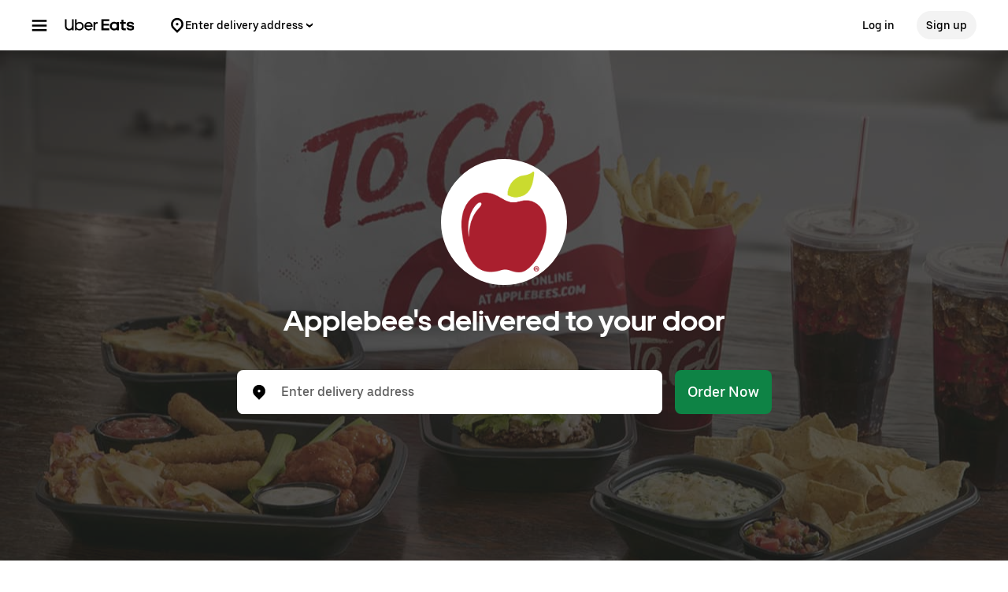

--- FILE ---
content_type: text/html; charset=utf-8
request_url: https://www.google.com/recaptcha/api2/anchor?ar=1&k=6LcP8akUAAAAAMkn2Bo434JdPoTEQpSk2lHODhi0&co=aHR0cHM6Ly93d3cudWJlcmVhdHMuY29tOjQ0Mw..&hl=en&v=PoyoqOPhxBO7pBk68S4YbpHZ&size=invisible&anchor-ms=20000&execute-ms=30000&cb=u1oka2911xpu
body_size: 48596
content:
<!DOCTYPE HTML><html dir="ltr" lang="en"><head><meta http-equiv="Content-Type" content="text/html; charset=UTF-8">
<meta http-equiv="X-UA-Compatible" content="IE=edge">
<title>reCAPTCHA</title>
<style type="text/css">
/* cyrillic-ext */
@font-face {
  font-family: 'Roboto';
  font-style: normal;
  font-weight: 400;
  font-stretch: 100%;
  src: url(//fonts.gstatic.com/s/roboto/v48/KFO7CnqEu92Fr1ME7kSn66aGLdTylUAMa3GUBHMdazTgWw.woff2) format('woff2');
  unicode-range: U+0460-052F, U+1C80-1C8A, U+20B4, U+2DE0-2DFF, U+A640-A69F, U+FE2E-FE2F;
}
/* cyrillic */
@font-face {
  font-family: 'Roboto';
  font-style: normal;
  font-weight: 400;
  font-stretch: 100%;
  src: url(//fonts.gstatic.com/s/roboto/v48/KFO7CnqEu92Fr1ME7kSn66aGLdTylUAMa3iUBHMdazTgWw.woff2) format('woff2');
  unicode-range: U+0301, U+0400-045F, U+0490-0491, U+04B0-04B1, U+2116;
}
/* greek-ext */
@font-face {
  font-family: 'Roboto';
  font-style: normal;
  font-weight: 400;
  font-stretch: 100%;
  src: url(//fonts.gstatic.com/s/roboto/v48/KFO7CnqEu92Fr1ME7kSn66aGLdTylUAMa3CUBHMdazTgWw.woff2) format('woff2');
  unicode-range: U+1F00-1FFF;
}
/* greek */
@font-face {
  font-family: 'Roboto';
  font-style: normal;
  font-weight: 400;
  font-stretch: 100%;
  src: url(//fonts.gstatic.com/s/roboto/v48/KFO7CnqEu92Fr1ME7kSn66aGLdTylUAMa3-UBHMdazTgWw.woff2) format('woff2');
  unicode-range: U+0370-0377, U+037A-037F, U+0384-038A, U+038C, U+038E-03A1, U+03A3-03FF;
}
/* math */
@font-face {
  font-family: 'Roboto';
  font-style: normal;
  font-weight: 400;
  font-stretch: 100%;
  src: url(//fonts.gstatic.com/s/roboto/v48/KFO7CnqEu92Fr1ME7kSn66aGLdTylUAMawCUBHMdazTgWw.woff2) format('woff2');
  unicode-range: U+0302-0303, U+0305, U+0307-0308, U+0310, U+0312, U+0315, U+031A, U+0326-0327, U+032C, U+032F-0330, U+0332-0333, U+0338, U+033A, U+0346, U+034D, U+0391-03A1, U+03A3-03A9, U+03B1-03C9, U+03D1, U+03D5-03D6, U+03F0-03F1, U+03F4-03F5, U+2016-2017, U+2034-2038, U+203C, U+2040, U+2043, U+2047, U+2050, U+2057, U+205F, U+2070-2071, U+2074-208E, U+2090-209C, U+20D0-20DC, U+20E1, U+20E5-20EF, U+2100-2112, U+2114-2115, U+2117-2121, U+2123-214F, U+2190, U+2192, U+2194-21AE, U+21B0-21E5, U+21F1-21F2, U+21F4-2211, U+2213-2214, U+2216-22FF, U+2308-230B, U+2310, U+2319, U+231C-2321, U+2336-237A, U+237C, U+2395, U+239B-23B7, U+23D0, U+23DC-23E1, U+2474-2475, U+25AF, U+25B3, U+25B7, U+25BD, U+25C1, U+25CA, U+25CC, U+25FB, U+266D-266F, U+27C0-27FF, U+2900-2AFF, U+2B0E-2B11, U+2B30-2B4C, U+2BFE, U+3030, U+FF5B, U+FF5D, U+1D400-1D7FF, U+1EE00-1EEFF;
}
/* symbols */
@font-face {
  font-family: 'Roboto';
  font-style: normal;
  font-weight: 400;
  font-stretch: 100%;
  src: url(//fonts.gstatic.com/s/roboto/v48/KFO7CnqEu92Fr1ME7kSn66aGLdTylUAMaxKUBHMdazTgWw.woff2) format('woff2');
  unicode-range: U+0001-000C, U+000E-001F, U+007F-009F, U+20DD-20E0, U+20E2-20E4, U+2150-218F, U+2190, U+2192, U+2194-2199, U+21AF, U+21E6-21F0, U+21F3, U+2218-2219, U+2299, U+22C4-22C6, U+2300-243F, U+2440-244A, U+2460-24FF, U+25A0-27BF, U+2800-28FF, U+2921-2922, U+2981, U+29BF, U+29EB, U+2B00-2BFF, U+4DC0-4DFF, U+FFF9-FFFB, U+10140-1018E, U+10190-1019C, U+101A0, U+101D0-101FD, U+102E0-102FB, U+10E60-10E7E, U+1D2C0-1D2D3, U+1D2E0-1D37F, U+1F000-1F0FF, U+1F100-1F1AD, U+1F1E6-1F1FF, U+1F30D-1F30F, U+1F315, U+1F31C, U+1F31E, U+1F320-1F32C, U+1F336, U+1F378, U+1F37D, U+1F382, U+1F393-1F39F, U+1F3A7-1F3A8, U+1F3AC-1F3AF, U+1F3C2, U+1F3C4-1F3C6, U+1F3CA-1F3CE, U+1F3D4-1F3E0, U+1F3ED, U+1F3F1-1F3F3, U+1F3F5-1F3F7, U+1F408, U+1F415, U+1F41F, U+1F426, U+1F43F, U+1F441-1F442, U+1F444, U+1F446-1F449, U+1F44C-1F44E, U+1F453, U+1F46A, U+1F47D, U+1F4A3, U+1F4B0, U+1F4B3, U+1F4B9, U+1F4BB, U+1F4BF, U+1F4C8-1F4CB, U+1F4D6, U+1F4DA, U+1F4DF, U+1F4E3-1F4E6, U+1F4EA-1F4ED, U+1F4F7, U+1F4F9-1F4FB, U+1F4FD-1F4FE, U+1F503, U+1F507-1F50B, U+1F50D, U+1F512-1F513, U+1F53E-1F54A, U+1F54F-1F5FA, U+1F610, U+1F650-1F67F, U+1F687, U+1F68D, U+1F691, U+1F694, U+1F698, U+1F6AD, U+1F6B2, U+1F6B9-1F6BA, U+1F6BC, U+1F6C6-1F6CF, U+1F6D3-1F6D7, U+1F6E0-1F6EA, U+1F6F0-1F6F3, U+1F6F7-1F6FC, U+1F700-1F7FF, U+1F800-1F80B, U+1F810-1F847, U+1F850-1F859, U+1F860-1F887, U+1F890-1F8AD, U+1F8B0-1F8BB, U+1F8C0-1F8C1, U+1F900-1F90B, U+1F93B, U+1F946, U+1F984, U+1F996, U+1F9E9, U+1FA00-1FA6F, U+1FA70-1FA7C, U+1FA80-1FA89, U+1FA8F-1FAC6, U+1FACE-1FADC, U+1FADF-1FAE9, U+1FAF0-1FAF8, U+1FB00-1FBFF;
}
/* vietnamese */
@font-face {
  font-family: 'Roboto';
  font-style: normal;
  font-weight: 400;
  font-stretch: 100%;
  src: url(//fonts.gstatic.com/s/roboto/v48/KFO7CnqEu92Fr1ME7kSn66aGLdTylUAMa3OUBHMdazTgWw.woff2) format('woff2');
  unicode-range: U+0102-0103, U+0110-0111, U+0128-0129, U+0168-0169, U+01A0-01A1, U+01AF-01B0, U+0300-0301, U+0303-0304, U+0308-0309, U+0323, U+0329, U+1EA0-1EF9, U+20AB;
}
/* latin-ext */
@font-face {
  font-family: 'Roboto';
  font-style: normal;
  font-weight: 400;
  font-stretch: 100%;
  src: url(//fonts.gstatic.com/s/roboto/v48/KFO7CnqEu92Fr1ME7kSn66aGLdTylUAMa3KUBHMdazTgWw.woff2) format('woff2');
  unicode-range: U+0100-02BA, U+02BD-02C5, U+02C7-02CC, U+02CE-02D7, U+02DD-02FF, U+0304, U+0308, U+0329, U+1D00-1DBF, U+1E00-1E9F, U+1EF2-1EFF, U+2020, U+20A0-20AB, U+20AD-20C0, U+2113, U+2C60-2C7F, U+A720-A7FF;
}
/* latin */
@font-face {
  font-family: 'Roboto';
  font-style: normal;
  font-weight: 400;
  font-stretch: 100%;
  src: url(//fonts.gstatic.com/s/roboto/v48/KFO7CnqEu92Fr1ME7kSn66aGLdTylUAMa3yUBHMdazQ.woff2) format('woff2');
  unicode-range: U+0000-00FF, U+0131, U+0152-0153, U+02BB-02BC, U+02C6, U+02DA, U+02DC, U+0304, U+0308, U+0329, U+2000-206F, U+20AC, U+2122, U+2191, U+2193, U+2212, U+2215, U+FEFF, U+FFFD;
}
/* cyrillic-ext */
@font-face {
  font-family: 'Roboto';
  font-style: normal;
  font-weight: 500;
  font-stretch: 100%;
  src: url(//fonts.gstatic.com/s/roboto/v48/KFO7CnqEu92Fr1ME7kSn66aGLdTylUAMa3GUBHMdazTgWw.woff2) format('woff2');
  unicode-range: U+0460-052F, U+1C80-1C8A, U+20B4, U+2DE0-2DFF, U+A640-A69F, U+FE2E-FE2F;
}
/* cyrillic */
@font-face {
  font-family: 'Roboto';
  font-style: normal;
  font-weight: 500;
  font-stretch: 100%;
  src: url(//fonts.gstatic.com/s/roboto/v48/KFO7CnqEu92Fr1ME7kSn66aGLdTylUAMa3iUBHMdazTgWw.woff2) format('woff2');
  unicode-range: U+0301, U+0400-045F, U+0490-0491, U+04B0-04B1, U+2116;
}
/* greek-ext */
@font-face {
  font-family: 'Roboto';
  font-style: normal;
  font-weight: 500;
  font-stretch: 100%;
  src: url(//fonts.gstatic.com/s/roboto/v48/KFO7CnqEu92Fr1ME7kSn66aGLdTylUAMa3CUBHMdazTgWw.woff2) format('woff2');
  unicode-range: U+1F00-1FFF;
}
/* greek */
@font-face {
  font-family: 'Roboto';
  font-style: normal;
  font-weight: 500;
  font-stretch: 100%;
  src: url(//fonts.gstatic.com/s/roboto/v48/KFO7CnqEu92Fr1ME7kSn66aGLdTylUAMa3-UBHMdazTgWw.woff2) format('woff2');
  unicode-range: U+0370-0377, U+037A-037F, U+0384-038A, U+038C, U+038E-03A1, U+03A3-03FF;
}
/* math */
@font-face {
  font-family: 'Roboto';
  font-style: normal;
  font-weight: 500;
  font-stretch: 100%;
  src: url(//fonts.gstatic.com/s/roboto/v48/KFO7CnqEu92Fr1ME7kSn66aGLdTylUAMawCUBHMdazTgWw.woff2) format('woff2');
  unicode-range: U+0302-0303, U+0305, U+0307-0308, U+0310, U+0312, U+0315, U+031A, U+0326-0327, U+032C, U+032F-0330, U+0332-0333, U+0338, U+033A, U+0346, U+034D, U+0391-03A1, U+03A3-03A9, U+03B1-03C9, U+03D1, U+03D5-03D6, U+03F0-03F1, U+03F4-03F5, U+2016-2017, U+2034-2038, U+203C, U+2040, U+2043, U+2047, U+2050, U+2057, U+205F, U+2070-2071, U+2074-208E, U+2090-209C, U+20D0-20DC, U+20E1, U+20E5-20EF, U+2100-2112, U+2114-2115, U+2117-2121, U+2123-214F, U+2190, U+2192, U+2194-21AE, U+21B0-21E5, U+21F1-21F2, U+21F4-2211, U+2213-2214, U+2216-22FF, U+2308-230B, U+2310, U+2319, U+231C-2321, U+2336-237A, U+237C, U+2395, U+239B-23B7, U+23D0, U+23DC-23E1, U+2474-2475, U+25AF, U+25B3, U+25B7, U+25BD, U+25C1, U+25CA, U+25CC, U+25FB, U+266D-266F, U+27C0-27FF, U+2900-2AFF, U+2B0E-2B11, U+2B30-2B4C, U+2BFE, U+3030, U+FF5B, U+FF5D, U+1D400-1D7FF, U+1EE00-1EEFF;
}
/* symbols */
@font-face {
  font-family: 'Roboto';
  font-style: normal;
  font-weight: 500;
  font-stretch: 100%;
  src: url(//fonts.gstatic.com/s/roboto/v48/KFO7CnqEu92Fr1ME7kSn66aGLdTylUAMaxKUBHMdazTgWw.woff2) format('woff2');
  unicode-range: U+0001-000C, U+000E-001F, U+007F-009F, U+20DD-20E0, U+20E2-20E4, U+2150-218F, U+2190, U+2192, U+2194-2199, U+21AF, U+21E6-21F0, U+21F3, U+2218-2219, U+2299, U+22C4-22C6, U+2300-243F, U+2440-244A, U+2460-24FF, U+25A0-27BF, U+2800-28FF, U+2921-2922, U+2981, U+29BF, U+29EB, U+2B00-2BFF, U+4DC0-4DFF, U+FFF9-FFFB, U+10140-1018E, U+10190-1019C, U+101A0, U+101D0-101FD, U+102E0-102FB, U+10E60-10E7E, U+1D2C0-1D2D3, U+1D2E0-1D37F, U+1F000-1F0FF, U+1F100-1F1AD, U+1F1E6-1F1FF, U+1F30D-1F30F, U+1F315, U+1F31C, U+1F31E, U+1F320-1F32C, U+1F336, U+1F378, U+1F37D, U+1F382, U+1F393-1F39F, U+1F3A7-1F3A8, U+1F3AC-1F3AF, U+1F3C2, U+1F3C4-1F3C6, U+1F3CA-1F3CE, U+1F3D4-1F3E0, U+1F3ED, U+1F3F1-1F3F3, U+1F3F5-1F3F7, U+1F408, U+1F415, U+1F41F, U+1F426, U+1F43F, U+1F441-1F442, U+1F444, U+1F446-1F449, U+1F44C-1F44E, U+1F453, U+1F46A, U+1F47D, U+1F4A3, U+1F4B0, U+1F4B3, U+1F4B9, U+1F4BB, U+1F4BF, U+1F4C8-1F4CB, U+1F4D6, U+1F4DA, U+1F4DF, U+1F4E3-1F4E6, U+1F4EA-1F4ED, U+1F4F7, U+1F4F9-1F4FB, U+1F4FD-1F4FE, U+1F503, U+1F507-1F50B, U+1F50D, U+1F512-1F513, U+1F53E-1F54A, U+1F54F-1F5FA, U+1F610, U+1F650-1F67F, U+1F687, U+1F68D, U+1F691, U+1F694, U+1F698, U+1F6AD, U+1F6B2, U+1F6B9-1F6BA, U+1F6BC, U+1F6C6-1F6CF, U+1F6D3-1F6D7, U+1F6E0-1F6EA, U+1F6F0-1F6F3, U+1F6F7-1F6FC, U+1F700-1F7FF, U+1F800-1F80B, U+1F810-1F847, U+1F850-1F859, U+1F860-1F887, U+1F890-1F8AD, U+1F8B0-1F8BB, U+1F8C0-1F8C1, U+1F900-1F90B, U+1F93B, U+1F946, U+1F984, U+1F996, U+1F9E9, U+1FA00-1FA6F, U+1FA70-1FA7C, U+1FA80-1FA89, U+1FA8F-1FAC6, U+1FACE-1FADC, U+1FADF-1FAE9, U+1FAF0-1FAF8, U+1FB00-1FBFF;
}
/* vietnamese */
@font-face {
  font-family: 'Roboto';
  font-style: normal;
  font-weight: 500;
  font-stretch: 100%;
  src: url(//fonts.gstatic.com/s/roboto/v48/KFO7CnqEu92Fr1ME7kSn66aGLdTylUAMa3OUBHMdazTgWw.woff2) format('woff2');
  unicode-range: U+0102-0103, U+0110-0111, U+0128-0129, U+0168-0169, U+01A0-01A1, U+01AF-01B0, U+0300-0301, U+0303-0304, U+0308-0309, U+0323, U+0329, U+1EA0-1EF9, U+20AB;
}
/* latin-ext */
@font-face {
  font-family: 'Roboto';
  font-style: normal;
  font-weight: 500;
  font-stretch: 100%;
  src: url(//fonts.gstatic.com/s/roboto/v48/KFO7CnqEu92Fr1ME7kSn66aGLdTylUAMa3KUBHMdazTgWw.woff2) format('woff2');
  unicode-range: U+0100-02BA, U+02BD-02C5, U+02C7-02CC, U+02CE-02D7, U+02DD-02FF, U+0304, U+0308, U+0329, U+1D00-1DBF, U+1E00-1E9F, U+1EF2-1EFF, U+2020, U+20A0-20AB, U+20AD-20C0, U+2113, U+2C60-2C7F, U+A720-A7FF;
}
/* latin */
@font-face {
  font-family: 'Roboto';
  font-style: normal;
  font-weight: 500;
  font-stretch: 100%;
  src: url(//fonts.gstatic.com/s/roboto/v48/KFO7CnqEu92Fr1ME7kSn66aGLdTylUAMa3yUBHMdazQ.woff2) format('woff2');
  unicode-range: U+0000-00FF, U+0131, U+0152-0153, U+02BB-02BC, U+02C6, U+02DA, U+02DC, U+0304, U+0308, U+0329, U+2000-206F, U+20AC, U+2122, U+2191, U+2193, U+2212, U+2215, U+FEFF, U+FFFD;
}
/* cyrillic-ext */
@font-face {
  font-family: 'Roboto';
  font-style: normal;
  font-weight: 900;
  font-stretch: 100%;
  src: url(//fonts.gstatic.com/s/roboto/v48/KFO7CnqEu92Fr1ME7kSn66aGLdTylUAMa3GUBHMdazTgWw.woff2) format('woff2');
  unicode-range: U+0460-052F, U+1C80-1C8A, U+20B4, U+2DE0-2DFF, U+A640-A69F, U+FE2E-FE2F;
}
/* cyrillic */
@font-face {
  font-family: 'Roboto';
  font-style: normal;
  font-weight: 900;
  font-stretch: 100%;
  src: url(//fonts.gstatic.com/s/roboto/v48/KFO7CnqEu92Fr1ME7kSn66aGLdTylUAMa3iUBHMdazTgWw.woff2) format('woff2');
  unicode-range: U+0301, U+0400-045F, U+0490-0491, U+04B0-04B1, U+2116;
}
/* greek-ext */
@font-face {
  font-family: 'Roboto';
  font-style: normal;
  font-weight: 900;
  font-stretch: 100%;
  src: url(//fonts.gstatic.com/s/roboto/v48/KFO7CnqEu92Fr1ME7kSn66aGLdTylUAMa3CUBHMdazTgWw.woff2) format('woff2');
  unicode-range: U+1F00-1FFF;
}
/* greek */
@font-face {
  font-family: 'Roboto';
  font-style: normal;
  font-weight: 900;
  font-stretch: 100%;
  src: url(//fonts.gstatic.com/s/roboto/v48/KFO7CnqEu92Fr1ME7kSn66aGLdTylUAMa3-UBHMdazTgWw.woff2) format('woff2');
  unicode-range: U+0370-0377, U+037A-037F, U+0384-038A, U+038C, U+038E-03A1, U+03A3-03FF;
}
/* math */
@font-face {
  font-family: 'Roboto';
  font-style: normal;
  font-weight: 900;
  font-stretch: 100%;
  src: url(//fonts.gstatic.com/s/roboto/v48/KFO7CnqEu92Fr1ME7kSn66aGLdTylUAMawCUBHMdazTgWw.woff2) format('woff2');
  unicode-range: U+0302-0303, U+0305, U+0307-0308, U+0310, U+0312, U+0315, U+031A, U+0326-0327, U+032C, U+032F-0330, U+0332-0333, U+0338, U+033A, U+0346, U+034D, U+0391-03A1, U+03A3-03A9, U+03B1-03C9, U+03D1, U+03D5-03D6, U+03F0-03F1, U+03F4-03F5, U+2016-2017, U+2034-2038, U+203C, U+2040, U+2043, U+2047, U+2050, U+2057, U+205F, U+2070-2071, U+2074-208E, U+2090-209C, U+20D0-20DC, U+20E1, U+20E5-20EF, U+2100-2112, U+2114-2115, U+2117-2121, U+2123-214F, U+2190, U+2192, U+2194-21AE, U+21B0-21E5, U+21F1-21F2, U+21F4-2211, U+2213-2214, U+2216-22FF, U+2308-230B, U+2310, U+2319, U+231C-2321, U+2336-237A, U+237C, U+2395, U+239B-23B7, U+23D0, U+23DC-23E1, U+2474-2475, U+25AF, U+25B3, U+25B7, U+25BD, U+25C1, U+25CA, U+25CC, U+25FB, U+266D-266F, U+27C0-27FF, U+2900-2AFF, U+2B0E-2B11, U+2B30-2B4C, U+2BFE, U+3030, U+FF5B, U+FF5D, U+1D400-1D7FF, U+1EE00-1EEFF;
}
/* symbols */
@font-face {
  font-family: 'Roboto';
  font-style: normal;
  font-weight: 900;
  font-stretch: 100%;
  src: url(//fonts.gstatic.com/s/roboto/v48/KFO7CnqEu92Fr1ME7kSn66aGLdTylUAMaxKUBHMdazTgWw.woff2) format('woff2');
  unicode-range: U+0001-000C, U+000E-001F, U+007F-009F, U+20DD-20E0, U+20E2-20E4, U+2150-218F, U+2190, U+2192, U+2194-2199, U+21AF, U+21E6-21F0, U+21F3, U+2218-2219, U+2299, U+22C4-22C6, U+2300-243F, U+2440-244A, U+2460-24FF, U+25A0-27BF, U+2800-28FF, U+2921-2922, U+2981, U+29BF, U+29EB, U+2B00-2BFF, U+4DC0-4DFF, U+FFF9-FFFB, U+10140-1018E, U+10190-1019C, U+101A0, U+101D0-101FD, U+102E0-102FB, U+10E60-10E7E, U+1D2C0-1D2D3, U+1D2E0-1D37F, U+1F000-1F0FF, U+1F100-1F1AD, U+1F1E6-1F1FF, U+1F30D-1F30F, U+1F315, U+1F31C, U+1F31E, U+1F320-1F32C, U+1F336, U+1F378, U+1F37D, U+1F382, U+1F393-1F39F, U+1F3A7-1F3A8, U+1F3AC-1F3AF, U+1F3C2, U+1F3C4-1F3C6, U+1F3CA-1F3CE, U+1F3D4-1F3E0, U+1F3ED, U+1F3F1-1F3F3, U+1F3F5-1F3F7, U+1F408, U+1F415, U+1F41F, U+1F426, U+1F43F, U+1F441-1F442, U+1F444, U+1F446-1F449, U+1F44C-1F44E, U+1F453, U+1F46A, U+1F47D, U+1F4A3, U+1F4B0, U+1F4B3, U+1F4B9, U+1F4BB, U+1F4BF, U+1F4C8-1F4CB, U+1F4D6, U+1F4DA, U+1F4DF, U+1F4E3-1F4E6, U+1F4EA-1F4ED, U+1F4F7, U+1F4F9-1F4FB, U+1F4FD-1F4FE, U+1F503, U+1F507-1F50B, U+1F50D, U+1F512-1F513, U+1F53E-1F54A, U+1F54F-1F5FA, U+1F610, U+1F650-1F67F, U+1F687, U+1F68D, U+1F691, U+1F694, U+1F698, U+1F6AD, U+1F6B2, U+1F6B9-1F6BA, U+1F6BC, U+1F6C6-1F6CF, U+1F6D3-1F6D7, U+1F6E0-1F6EA, U+1F6F0-1F6F3, U+1F6F7-1F6FC, U+1F700-1F7FF, U+1F800-1F80B, U+1F810-1F847, U+1F850-1F859, U+1F860-1F887, U+1F890-1F8AD, U+1F8B0-1F8BB, U+1F8C0-1F8C1, U+1F900-1F90B, U+1F93B, U+1F946, U+1F984, U+1F996, U+1F9E9, U+1FA00-1FA6F, U+1FA70-1FA7C, U+1FA80-1FA89, U+1FA8F-1FAC6, U+1FACE-1FADC, U+1FADF-1FAE9, U+1FAF0-1FAF8, U+1FB00-1FBFF;
}
/* vietnamese */
@font-face {
  font-family: 'Roboto';
  font-style: normal;
  font-weight: 900;
  font-stretch: 100%;
  src: url(//fonts.gstatic.com/s/roboto/v48/KFO7CnqEu92Fr1ME7kSn66aGLdTylUAMa3OUBHMdazTgWw.woff2) format('woff2');
  unicode-range: U+0102-0103, U+0110-0111, U+0128-0129, U+0168-0169, U+01A0-01A1, U+01AF-01B0, U+0300-0301, U+0303-0304, U+0308-0309, U+0323, U+0329, U+1EA0-1EF9, U+20AB;
}
/* latin-ext */
@font-face {
  font-family: 'Roboto';
  font-style: normal;
  font-weight: 900;
  font-stretch: 100%;
  src: url(//fonts.gstatic.com/s/roboto/v48/KFO7CnqEu92Fr1ME7kSn66aGLdTylUAMa3KUBHMdazTgWw.woff2) format('woff2');
  unicode-range: U+0100-02BA, U+02BD-02C5, U+02C7-02CC, U+02CE-02D7, U+02DD-02FF, U+0304, U+0308, U+0329, U+1D00-1DBF, U+1E00-1E9F, U+1EF2-1EFF, U+2020, U+20A0-20AB, U+20AD-20C0, U+2113, U+2C60-2C7F, U+A720-A7FF;
}
/* latin */
@font-face {
  font-family: 'Roboto';
  font-style: normal;
  font-weight: 900;
  font-stretch: 100%;
  src: url(//fonts.gstatic.com/s/roboto/v48/KFO7CnqEu92Fr1ME7kSn66aGLdTylUAMa3yUBHMdazQ.woff2) format('woff2');
  unicode-range: U+0000-00FF, U+0131, U+0152-0153, U+02BB-02BC, U+02C6, U+02DA, U+02DC, U+0304, U+0308, U+0329, U+2000-206F, U+20AC, U+2122, U+2191, U+2193, U+2212, U+2215, U+FEFF, U+FFFD;
}

</style>
<link rel="stylesheet" type="text/css" href="https://www.gstatic.com/recaptcha/releases/PoyoqOPhxBO7pBk68S4YbpHZ/styles__ltr.css">
<script nonce="KF3_qbHByHl-VnbUDaGkNg" type="text/javascript">window['__recaptcha_api'] = 'https://www.google.com/recaptcha/api2/';</script>
<script type="text/javascript" src="https://www.gstatic.com/recaptcha/releases/PoyoqOPhxBO7pBk68S4YbpHZ/recaptcha__en.js" nonce="KF3_qbHByHl-VnbUDaGkNg">
      
    </script></head>
<body><div id="rc-anchor-alert" class="rc-anchor-alert"></div>
<input type="hidden" id="recaptcha-token" value="[base64]">
<script type="text/javascript" nonce="KF3_qbHByHl-VnbUDaGkNg">
      recaptcha.anchor.Main.init("[\x22ainput\x22,[\x22bgdata\x22,\x22\x22,\[base64]/[base64]/UltIKytdPWE6KGE8MjA0OD9SW0grK109YT4+NnwxOTI6KChhJjY0NTEyKT09NTUyOTYmJnErMTxoLmxlbmd0aCYmKGguY2hhckNvZGVBdChxKzEpJjY0NTEyKT09NTYzMjA/[base64]/MjU1OlI/[base64]/[base64]/[base64]/[base64]/[base64]/[base64]/[base64]/[base64]/[base64]/[base64]\x22,\[base64]\\u003d\x22,\x22woXDm8Kjw6wLN2ldd1PCkMKCw7sQZ8O2IHnDtsKrZGjCscO5w512VsKJJcKGY8KOHsKrwrRPwrHCgB4Lwq5Rw6vDkS9+wrzCvm8dwrrDokd6FsOfwo56w6HDnlrCjF8fwoPCicO/[base64]/DosKHw5QOw7B6bWjCo8K7w73DtcO+WcOIPcObwp5Bw5sMbQrDtcKXwo3ChhUUYXjClMOmTcKkw7JFwr/CqWhXDMOaD8KNfEPCvFwcHF/DtE3Dr8OCwrEDZMKDWsK9w49cM8KcL8Ovw5vCrXfCqcOzw7QlR8ORVTkBDsO1w6nCiMOxw4rCk1J8w7prwp/[base64]/CrMOGw6otw7bDuMKewpTCq8K8w4PDp8K1w5dZw7TDi8O/[base64]/[base64]/[base64]/wqhrOmfDisKnwqXDk2TCvMOTYsKWw5XCi8KLCcOMT8O1ZBzDicKHfULDscKXPsOwREvDsMOyQ8OTw5VeX8Kaw5TDuEV6woEMVgNNwrXDhlvDv8O/wq3DmMKNGStgw7nDqMOUw4rCiCTCjBlswoNFfcKwR8O6wrHCvcK8wqLChnfCssOKYMK+CMOTwqzDmU0AVnBDbcK+IcKtK8KXwovCusKIw7cOw6hEw7zClDVYw5HCtF3DvXTCqHbCjlJ0w5bDqMK0E8Kiw5ZHWRE/[base64]/ComA/GcOZw7lPwr/CtAJ2w6nDni/CssK+wosqwpfDqgfDrAs/w5lwV8Kqw7DCimjDpMKOwrLDu8O7w44QLMOMwoZiN8K3d8O0QMKowqXDijBGw5NLams3EEATTDLCmcKZEAjDoMOeO8Oww5jCuzjCicKQWkx6JcK9GisPQsOGLWjDmwEfKsKNw7XCt8OxGArDs13DksOywqzCpcKBVcKCw4bCgAHClMKYw49NwrcROQ/DqCAdwpBbwptsMWhIwpbCqcKtL8O8XHzDim8GwqHDlcOtw7fDjmFqw4vDucKNeMKQWilxQTHDmlQgScKFwqXDkm48GldWYy/CrVPDjiYHwoIMEXDCmADDiUd3HMOSw5PCsWHDvsOAaUlsw45PRkldw4jDm8OEw6ALwqArw5ZpwpvDnjc+Z1bCoWsvQ8KCMcKFwpPDmD3CgwTCrQwxcMKDwodPJBbCuMOwwobCjwDCh8Oww6LDs39fKwrDoTDDpcKHwrNQw4/Ch0xDwpnDjHANw7vDrnE2HsK6S8KJMcKwwqp5w4/CpsOPDnDDoQfDsxvCtXrDn2nDtl/CoSjCnMKlOsKMEMKnMsKrcmPCv0lswqHCmkcINm8OBjrDoVvCngHCn8KZYlBMwpFWwoxxw7LDjsO7Vm04w7PCu8K4wpLDlsK3wr3DlcOkIG/DgA8yEsOKwqXDkklWwqhDdDbCowU7wqXCmcKyTUrClsKJRsKDw7jDjTA+C8OqwofCpgJ8P8O3w7Akw4kTw4rDlTbCtA52JcKCw5Z/[base64]/ISvChkMqNMKfwqEdwpHCgxhXwr3Dog3DvcOJwpbDrMKNw7zDo8Oowo52H8KHOXrDtcO/NcKQU8K6wpA/w4vDtn4owoTDpVVWwpzDkVVaJQXDhUnCt8K/w7jDqsO7w75xESwPw7HCicKVX8K/w6RpwpLCtsKww5nDsMKmFsOlwqTCtmgnw7AOQFAkw5ocBsOxXwUOw6Ybwp/DrW0BwqDDmsKMGTF9BRnDqnbCkcKIw4jDjMK1wrAaXm1iwqPCp3jCt8KGQDh/woLChcOow5ARKkNMw6LDgkPCosKewoskT8K0RsOfwrzDhFzDicOpwrlwwpZuAcORw4owcsKRw5fCl8KXwpXCuVjDsMOBwqERwpMXw51zYMKew7Jswo/DiRpGOR3DpcKFwoV/[base64]/CuFrCg8OYJ8KWfsKSw4zChsKYBEJRwp/CqMK+JsKmNDjDj3rCm8ORw4IDC3HDjhvCjsOqw5nDg2QsasOBw6EGw6YnwrEgfF5jFAo+w6PCqh4GJ8KFwrMHwqtlwq/CtMKqwovCpFUTwr0JwqIRRGBWw7p8wrQawqDDqCxVw5XCm8Omw6dYT8ONecOOwqcIw5/CrhjDq8Oww57DicK+wpIlYMO8w6opK8ODwqTDtMOQwoJPQsOhwqNXwonCgzfCqMK9wqFNF8KIan9CwrfCu8K8JsO9WgRgQsK+wo9cY8OnJ8KuwrIZdCUoXsKmGsKXwo4gJcO3WsK0w7tGw7TCg0jDkMOzwo/[base64]/[base64]/UcOIOyjCsMOowrJYw6rDrMKCwrPDrcOZFxDDkcKOdcOlFMKhXnbDtD7Cr8O6w7/Cj8Kow7VEwqvCp8ObwrjCscK8b2Q3SsOow551wpbCiWQiJXzDmRdUecOKw77Cq8KEw54xB8K7OMO/fcOEw4PCoRt9ccOdw43DkQfDnsOMYiEuwrzDqS0uH8KyQUPCssKkw7Q7wo9DwqrDhxtUw6nDv8Oqw5nDukNEwqrDpMOCLU1EwqXCnsKaU8K1wpZxV115w7UdwpTDk00owqLCqAhzXhLDu3TChw/ChcKlW8O1woMuJnvCjULDglzCjh/DhHMAwoZzwoRaw5nCjADDlBzCtsO8eXfCj3TDksKAL8KbGF9UFmjDs3kqwrvCmsKlwrnClsK7wp/Ctj/[base64]/Dm8KZICUmamh/USXDv18ww7HDosOZP8O4VcKRaR0Hw7MLwo/Dg8OSwpdUPsODwosYVcOyw5dBw7QPJxIUw5HCjsOqwo7CusK9XMOHw5QRw5TDlcOxwrRnwqMbwqvDi1cTchPDkcKURsKAw5p8TcO7eMKeTBfDpMOGHUF5woXCuMO8RcKcTX7DuwDDsMK6D8KzQcKWVMOywrgww5/[base64]/DmcKdwq4WM38HFMO7GmrCpMOEwrjDsFBTWcOpFX/[base64]/wporwqTCi8O7TX98YMKZwp3DgXzDiwvCkxDCqcKTDhNHEnoBWn1Dw4EJw5p3wqTChcKXwqdyw5jDimzCpn/DrxxnBcOwPD5JH8K0CsOuwpXDksKYLkJ2w7nCusKlwopYwrTDrcKgTjvDnMK/TlrDm1ksw7opXMKhJnhSw4F6wowlwrHDrzfCigp+w7rDkMKyw5UVU8OHwonDvcKuwrjDv3nCnCZMSirCh8K7VT0Hw6Z5wrNlwq7DglZrZcKMdlJCVGfClcOWwqvDvmcTwogOLxsqECA8w5NKCm8dw75swqsNQ0Mcwq7DosKMwqnCo8KjwpI2M8Omwp/[base64]/DosO4w7IqTcONT8Olw6olwrPDoXHDosKGw6vDmgPDnX1eahDDsMKTw48vw63Dg13DksOhXcKTGcKWw53DocOvw7xVwpnCsBrDqcK7w6LCoGzCkcKiCsOzFcOgTgXCr8KMSMKcOGB0wqxEw6fDvHzDjsOSw7ZOw6FUW3QpwrzDhsKswrzDm8O/[base64]/wrPDocKjwqjDlhNkwr/Du8KxwrU8SMOkIcKpf8O9Cl8rFcO7wp7DkmZmXcKcXksfAzzCr1nCqMKiDl8ww7vDunwnwqRiZ3DDjQhUw4rDugjClgscPxsRwq7Ch1AnSMOOw6NXw4jDiXoVwr/[base64]/Cjz7Cg8OCTAvCvD/[base64]/YVrChEjCr3zChMOTcMOdC8OAbcO1ZQEAB3M0wpZEHsKEwrvCu3w3wogAw6fDssKpScKew7N8w7fDpTPClmIiCUTDrW7CpRUdw71/w450VmXCpsOSw4nCksK8w6Ukw5rDlcOaw6xtwp0iZ8KmMcO2PMKLUcOdw6TCi8Ojw5PDsMKzLBo+LTJPwr3DtMKxNwnDlmxhMcKnI8O5w5fChcK2MMOtUsKMwo7DncO8wo/DksOLJQdSw4pXwpA/OMOLPcOOScOkw6BEGMKdARjConbDksKIwrQVdXjChD3Dt8KyMMOfScOYFMOiwqF/JMKsKxokWQ/[base64]/[base64]/Cl1jDkMKBfFTCmQPCiU0Qw63DrMK4w6JvdcKbw4/Co08NwqTCoMKEwrwZw5XCh2VpOcO0RiDDnMK2OsOSw6UVw4QvQiPDoMKfEwTCpm9EwoxhUcOlwo3DvTvCgcKDwppMw5vDlyItw5sJw6vDox3DrnzDvcKXw43CjA3Di8Kvwo/CjsOpwqATwrLDsgUeDBBywosVYMKeX8OkKsOVwrsmWzPDtSDCqB3DvcOSdHDDq8K/[base64]/[base64]/CmQJPwrDDjkNzfsKdKEvCqSrCisKQAcO1Oh/[base64]/DrMOzN8OTQ8KGwrTDlDXCkcO9BMO4f15OwrLDsUDCpcKIwonDhMKfTcOwwpfDh1FHCsOZw6HDi8KHX8O5w7bCssKBPcK1wqhcw5JUYnI3AcOXFsKdwrBZwqMGwrlOTltPCUTDojPDv8Knwqgaw7JJwq7DqXpTAHXCjnoNL8OKG3dTWMKlN8K3wo/Co8OHw4PDg3tzQMKIwoDDj8OtPxfCgjkWwobCpcObQcK7HE4+w6/DpyEmanAGw7cPwqIDPsKEU8KEAAnDjcKDeGbDqsOWHVXDnMOJFBdoGTYHf8KEwpwQO3V+woZcNwbCrXQ/LStoV3pVWQvDqsOUwonCvMOrfsORHG/[base64]/CqyXCrsKNf8Oiw7PCpH9qwoQ+fHsPDiXCqcOAw61bw7TDocKTOFlhWMKHTyLCmXfDl8KtTVhcOH7Cj8KMBwdvYBUEw6dZw5PDiSfCisO6BsO4QGnCocObEw/DtsKFDTAxw5TCs37Dl8OCw4LDrMKuwo8Tw5bDr8OUXyvDjFDDtkA5wpxwwrjCpi4Kw6/ChSLCmD0Yw4vDmgwHNMO1w77CuSfDkBZCwrg9w7zCtsKRw75pIHh+A8K2HsKrBsOVwr1+w4nDjMKtwps4UgYRN8K8AAQnMHo+wrjDqinCuBN9bgQ0w4HDnAhZw6fDjG5Iw7XCgy/[base64]/Dri1dwrLDgcOgOMOuwqQFwp3DlE7Du8KGw6bCgsKici/[base64]/w4FmNMOoCUnDssKuw4FUwp7CusOpEcKQwqLCqn46worCqcO3wrhWKA9gwoXDoMK/JSpIalHDuMO6wrjDthBYE8K/[base64]/CgcKyRR7Dn8OlERbDmMOnbMO7BCfCilp+w5kRw63CpDYRP8OuHCE9wpUvYsKtwpPDrH/DjVnDunrDmcO/w5PDocOCQMOHYhgnw7NNYBM/TMOmZnTCocKYAMO8w6U3IgrDqhUeR1jDv8KMw6MgU8KwfSFMwrIXwpkKwqVvw7zClCrCuMKWPx8YWcOddsOYR8KYQ2ZvwqLDk24nw4wyaC/[base64]/F3hhD8OzY8O7w7IXw60Cw5BdX8ONa8KFKcOsCFnCjC8aw61ow7jDr8OMdzFhTsKNwpZsJXfDoFTCjgbDqWNiMAPDrxQhD8OhIsKXXgjCgcK9wqjDgWXDgcODwqdBXmQMwr0yw5LCskwVw4DDglQpZz/DoMKrdCNKw7Z7wqM0w6vCjxFxwoDCgcKkAyIbGwJ6wqIZwr/[base64]/w7YqwpLDjkwpTS3Dk30Jw7BfJgpqGMKqw4bDrRkXS3/[base64]/wowdw6zDr8Kfw6XDisK9wqfDtMKndMK2wpnDskVDJcKeVsOmw6dfw4nDu8OoSkfDs8O0BwrCrsOHWcOuEAVMw6PCgl7Dl1bDnsOmw4jDlcK7UF1+O8O0w6NlR2kgwoXDth4WYcKMw6HCk8KtH1LDrDh+Sz/CgRjCuMKFw5fCt0TCpMKDw6jCvk3CsT3DimcSXsOmMkEwW2XDvSNEXVsuwozDpMOVIHZ0dRfCsMOowrwxRQIFXgvClsOewpnDtMKHw5DCrC7DnsOBw4TDkXBcwp/Dk8OGwp3CpsKDD3PCm8KqwpxPw4kFwrbDosONw5Esw6FdGCd8ScOfMBbCsQHCrMKTDsO/McKLwonDgcO6HsKyw7B8PsKpN1rCiQkNw6AcbMO4cMKiVVk5w6dXI8K2MTPDq8KxL0nDhsO+N8KiXjfCoQJAXhzDghHCvlAbNcOqOzpLwoLDgFbCqsK+w7BfwqE8woXCmcKIw5pyRlDDisO1wpzDk1HDgsKUfcKhwqfCihnCil/CjMO0w5HDnGVXMcKBexXCryPCrcOEwoXCjUkLd1TDl3fDvsOtUcKEw63DkCDChF7CmgVnw7rCssKpckLCqCIcTUzDh8KjeMKkCS/CuT/[base64]/ZsOuUsKIY8O6w4PCg1LChHHChsKiXHQJbknCvGVwM8KLIz9NQ8KtEcK2TW0eQzgET8OmwqU2wpwrw5XDk8K1Y8OlwpUEw6zDm2dDw7t4ccK0wo4BRVBuw442asK7wqRjDcOUwovCtcOwwqAjwospw5gnT3dCBcOYwqskFcKfwp/DpMKfw5p0CMKaLTYgwow7R8KZw7fDlSAzw4zCsGIVwrEpwrPDt8OiwrHCrcKtw4/DiVdpwp3CmD0yCg3Cm8Kzw4EIEUJWCmfCljLCg29xwqh5wpTDizkNwoDCqy3DlFDCpMKcfCzDlWfDmRUReTvCgMO0UnVyw6XDmn7Dsg/Dt3lww4HDusOBwq/Dg28jw6gsVsOXKMOswoLCu8OrUsKuQ8OiwqXDkcKVEsOMIMOMOsOMwoTCv8KVw4VQw5fDuC8Yw5FhwqE6w50IwpDDpjjDuRzDqMKVwonDg1EVw77DjsOGF1ZkwpXCpGzCkBHDuWXDtGB3wowGw5ciw7M3GQlpBE9OIMOoJMO8wokOwp/Cm1FuGA0hw5nCkcOPNMOEfUwIwr3Dl8Knw7PChcORwp0Ewr/DiMOxCMOnw6DCqMOWNRQew57Dl3fCgGbDvkfChT/[base64]/w4Q8SsOtD8OYWSjDssKTABjCowDDocK5bQ/[base64]/DvcOfMUvCgMKIwqNlw7wyQCcCfDDCr8O+TsO/Kn5pEsKgw4dnwojDqQnDklg4wpbCv8OQHcOCS3nDlyR9w4tdw6zDncKDVADCjWh/LMO9wrXDsMOXbcOhw67CjnvDhj43fcKsQy9pXcK6f8KUw40ewpULwrDCh8KBw5LCo28aw67Ct35DbsOIwoo2C8KiFWc9GMKVw5bCksOOwo7DpGzCj8KYwr/DlWbDvHvDqBfDscKOAkTCuCvCqwLDrgVAwrNvwq13wrDDizYWwqfCp0hew7/DuhjCo1jCmzzDmMKtw5kpw4jDjsKOUDDCoHLDuTscCFDDisO0wprCnMOCM8Ktw7cnwpjDpSM5wofDp3EGRsOVw4/CvMKAR8K4wqILw5/Di8K+a8OGwpHDuQLCh8KMHnlFVQhzw4fDtUHCgsKswrhAw43CksO+wrLCuMK0w4AoLCAywrwuwrJ/LAMRacKABnrCvxl9esOcw7cXw4tZwqvDoxvClsKWY17DucKjwod/w4MIUcO3woHClWV1LcKwwq5CKF/CjRV6w6fDlD/DlMKVO8OUOcKYMcOow5AQwrvCo8OgBsOYwqDCmMOpbiYSwrYLw77DtMOTFsKqwq57wrzChsKrwpUPBm/CksKQJMO6NsOxQltxw4NuXXUzwpfDmcKFwqQ6TsKMMcKJIcOvwrzCpHzCtT0gw77DvMOKwozDuTnCnTRew5s5G1XCuTYpTcOLw50PwrjDv8KcPQMmO8KXE8Oswr/Cg8Kcw7fClMOeEQzDpsOVbMKPw6LDnDjChsKJXHpEwoZPwpfDp8KawrwKJ8OiNF/DgsKew5nCmUXDqcOkTMOlwr53KB0KLw5lNSZ7wrvDl8K0AUtmw6LDkjcOwoAzEcKEw67Cu8Kqw5jCmkcaQgQOST9ND3VWw7rDhzMLGsKuw5gKw7HDry5NT8OYI8KLQcK9wo3CqMObYU1xfCLDoUUFNcOJBVvCiw4vwq/CrcO5TsKnw5vDhWjCosKRwoNJwrUlZcKMw7zDn8Onw49SwpTDn8KwwqHDkSfDvjzCuU3ChsKQw7DDtTfCjMO9woHCi8OJPH4Xwrdww5ReMsO7Q1HClsK7cnHCtcOydj/[base64]/Dq8Oswqh2HsK/IHsna8OIwqLCscOXSsOaw7VEEMOlw6ApUmvDo2LDusO+wrJvbsKKw4cxEUR1wqQ7XcOgPsO4w6EObcKpKgIMwpLCqMK6wpFcw7fDrMKeLkzCu0zCl2cQJsKLw7wqwpXCv3UUUnkvGU8OwqciCG1SL8O/Gks2FH3ChsKZKMKXwrjDtMOUw5PDjC0/N8KEwrbChAhiH8KQw4QMKUjDk1tqdRgsw53Ch8KowoHDtULCqh1PDsOFA3Qfw5/CsHxZwoTDgjLClmBGwqDCpgw5ITLCpnhCw7vCl0bCncK3w5spUMKLw5N0Cx3Cuh7DmU8ED8Opw6ZqeMOaBxdJLTF8KT7Cp0R/F8OZPsO2wqk1CGdUwrMmwrzDoXJaLMKVc8O3TyHDp3dre8OUw5vCosOMGcO5w7BDw47DgyA0O3ESPcKOPkDCl8K0w5oZG8ONwqMUJGgiw5LDkcOQwqzDl8KkC8Kpw6YLa8KewoTDrBTCoMKMMcKxw44Lw4HDoydhSTfCicK9NElxE8OoPiMIMDDDrgvDhcOhw5/[base64]/w6vCuMOnw4YOLlnCsjcowoZodDkXC8KiPl4qLn7Ciz9Jb1REYFF5VGo1KzHDlxgUdMKMw6FNw4/Cj8OxDcKjw5scw6FebnnCicOGwrxDHVDCjzBqwoLDjsKPEMKIwrx1DsK6wqrDvcOpw7bChhXCssK9w6t2RhDDhMKmSsKbCsKibQN/OxwRJjXCucKGw7TCmRbDjMKHwrltRcONwpteUcKbeMObPMObBU7DmxjDh8KeMHPDrsKDAmASdMK/cT0YU8OcQHzDu8KZw64Aw4vCj8K7wqQCwqEswpbDhFrDg2DCo8KlPsKtDTTChsKOKx/ChsKxbMOpwqw6w7FKcXNfw4ogOkLCr8Onw43Cp3McwrUcQsKoP8OaDcOBw4weTA0uwqHDkcKnXsOiw53CocKEZ2sJPMKXw6HDs8ONw7nCt8KnDF/[base64]/DjBtww7skEEvCmU1cO8OCw5hxwr7Cs8OMccK6EiHDlyl+wqrCkMK8bVx9w4TCi2s5w7vCk0TCtsK9woARLMKNwotuesOBEDrDrDV2wrtAwqUVwqjClRnDmcKzAH/[base64]/[base64]/Co3A3MMKYwrBNS8KfdB9rf8K2w5hvwpJFw7nCkVk7wpnDulxzc3UPK8K0UDAjS3jDpWALDhN5EhI9axDDmjTDui/CgzfCtcKiFy7DgjnDi10ew5fCmykCwoA9w6DDiXbDoXdPT0fCnGxTwpPDiH3CpsOBLm3Di1Jqwo4mKWfClsKTw7Bzw5nDv1UUA1gnwocwDMOxRF3DqcOzw5prK8OCAsKTwogwwrROw7odwrPCi8OeDR/DvkPCn8OGUcOBw6k3w4/Dj8OCwq7Dj1XCgHbDlxUIG8KEw64lw50Zw6BmXsOmBMO9wp3DqMKsADfCrkHCiMOkw6HCqGHCscKRwqpgwoZdwok+woNwU8OeYHnCl8O1XEFOCsOhw5dYJX9nw50IwobCvm1fU8O1wq4Dw7doNMO3d8Kiwr/DusKwSFHCuCjCn3HDl8OINsK3wrk/OifCijjCvcOVwoTCjsK2w73CllrCrcOLw4fDp8KQwqjCucOEKcKHcGIOGhvCpcOzw6vDsixOdTRyOsOaZzwdwrPDvxLDssOEworDg8K+w7/CpD/CkBsEw6fCkkXDkn99w4LCqsKoQcOIw6TDp8Ogw446wqgtwozDiUsMwpRXw7cBJsKJw6PDpsK/a8KOwpTDkA/Du8Kww4jCn8KPWCnCq8KHw4ZHwoRGwqx6w4Mnw6HCsk/Co8Kfwp/DpMKjw6zCgsKew4Fnw7rDkTvDpS1Ewq3DsXLCm8OMOFxxTFDCowDDu0pRAWdLwp/[base64]/CuU82woPCsMOVwro8w4QLw7TCscKewqMRe8KdH8OubMK/w43DpF0EZUEPw7HCsTQxwqzCtcOYw4g+KcO4w5dYw7LCpcKtwqhfwoIwOiByKsKDw6l+w7h+RkzCjsKfPxFjw60KBRHCjsKew7ljRMKswqjDv2o/w4lMw6rCuU3DvmlVw4LDgQUfI1orKShxG8Krwo4Pwp4bXMOow6gKwrhdWi3CmsKkw7xlw79gEcObwpvDgTApworDoTnDonxVNkMTw7kCaMO/HcKew7lfw7BsB8Omw6jCsEHCuyzCj8OZw4XCusOPXC/[base64]/DhMOHDSTCoMOhbWolwrvDqiLCv2HDlCAkwpFXw500w4Fdw6fCohjChXTDvCNfw7wNw6ULw5fCn8K0wq3Ck8KhL3LDocK0bS8cwqp1wr9+w4h4w5oJKF1Tw4vDgMOpw4vClsOOwqNOLHt1wo5HX1/ClcOQwpTCgMObwokGw5clIVdFBjJAYlxQw4ZBwpfCm8KEwpvCpwzDp8KHw6LDg1lCw55ww6l/w5DDkiLDvMK0w7vClMOCw4nCkzoLb8KKVsKjw593ZcKTwqfDlcORGsOyUsOZwo7CmGYBw59Ww7/CncKvNsO1MUHCmMKGw4x1w6LCh8O2w6XDnmgDw7DDlMO6w64IwqnCmHBLwo9wGcODwo/[base64]/DvwVhGUEITcKhwoHDrMO+SF/DucKUE8OyO8OfworDuDgoRy5zwo3Dq8O0wohkw4zDv0/ClS7Dr1xNwozCtDzDnxrDlG88w6csK09EwqbDqCXCg8OWwoHCvhDDrMKQBcOrHMK+wpMncXskw6Rvwro0fRPDvG/CoXrDuArCmgXCjcKkLMO4w7Upwq3DkVvCl8Kzwr1sw5HDq8OSDlllD8OcbcKPwpoGwrcaw5YkF3bDtgXDmMOgdS7CgcOaTmVGwqJtQsOzw4wiw5IhVFIJwoLDswrDohrCpsOkNMOnL17DmylGUsKvw7LDtsOSw7HCtR9LeSXDmTTDj8O9w7/CnnjCtR/CvcOfXTjDmDHDtlLDjmPDhVjDiMKuwog0UMK8cVfCuF1dIhvDmMKgw7Vaw6seJ8Oaw5JzwqbCgMOKw5V1wrbDl8Kgw7DCnU7Dpj8VwojDmSvCoyEfZlR0LE0Fwo5AUMO7wr9SwrhpwoLDjTTDqWhSPyl/w5fCusOVJhwLwofDu8KPw4HCpcOYODXCtMKfF07CoS3DhEvDtcOuw4XCjSNvwoM6UxULOMKZPE7DjlsoelbDqcK6wrbDusKEVSnDlMOZw6orCsKbw7jDvcO7w6fCp8KHd8OBwo9Yw4clwqbCiMKGwpPDucOTwo/Dh8KRwrPCsWJhKT7DkMOWYMKHdFFlwqJ0wrvClsK9w57DigrCsMK2wq/Duj11BU4zKHbDu2PDmcOBw49MwrcHK8K9w5rCmMOUw4UEwqZGw4hEw7FhwrpoVsONIMO8UMObF8KewoQGFsOrDcOdw6fDvnHDjsOpJi3DssO2w4U+wqVWXEsNXAPDgGljwr3CpcOqVW4qwoXCvDzDvho/WcKnfnlUTDUcNcKBP2tqI8OWKsOfA3HDqcO4QUTDvMKBwrxCfXXCncKjwovDnlTDmkLDtHBgw7rCrMKyD8OHVcKkWWnDucORJMOjwpXChzLCiXVCwqLCnMK5w6nCuUXDqinDlsKPFcKxF2JmLcKdw6XDhsKewr0Vwp/DvcObRsO2wqszwq4zWRrDocKrw7suVy9Nwpx5NgDCrR3CpAbCuC5Vw6EgccKvwqTDtzlJwqdyFn7DrS/CisKZBUImw5RQQcKzwpxpB8OEwpZPH0/CjxfDqjx8wp/[base64]/wpgvw7IbRzfCucOOw77CgcKzbR4ow6gkw7zCqMKYcMKKK8O3ScKrJsKQC1ofwrU/[base64]/Ch8KcwoU0HhPCp8KLw7fDjMK3Q8KtJA9lbEguwrEMwqMhw7lcwpfCmxnCh8K0w7MwwrNMA8OKaTXCsS9awqrCqcOUwqjCpSjCsEoYd8KXfsKzJMO/b8KcAU/CmxYhIT8gXDvCjAVLw5HCiMOIf8Okw7Iof8KbCsOjIcOASVJMHDwaEnLDtlJRw6NSw5vDnQZtfcK0w7/Dg8OjI8Kuw7prDW8JF8Ovw4zCv0/Do23CucOGQBBJwpoow4U0b8KhLRPCl8OTw7PCugrCnURcw6fCjkTDtAXCkQdvwr7DssOkwr8rw7cORcKwHUzCjsKqB8OFwoLDrxM+woHDncKcDRQDdsO1fkgZU8OlQ1TDgsK1w7HDsGZCEzgYw4jCrsOhw4wqwp3DglfCizhBwq/Cqxldw6wQYTUxMWjCjcKtw4jCrcKbw5QKNjTCgjRJwohPCsORbMK6w4/CrQoLLCHClGXDl0oUw6Uow4LDtiFIeWZaBsOUw5VZw4ZdwqwUw6PDhDDCvhLCu8Kawr7CqDMibMKbwp7DnwwQMsOlw4bDncKMw7TDrm7DoUNDXcO2C8K2PcK9w5jDjsOdMgRyw6fCj8OhYjgIOcKGIA7Co2gDwptfUQ1Vd8OrW3LDjVrCssOeBsOEfA/Ci1koZsK8ZcKuw7PCklxNVcOWwp3Dr8KOw6XDlzd/[base64]/DtMKOGUzCqUHDpsKETsKiXcOrw6csaMOWPcKpRkzDpiFiLsOMwqLDiS0SwpfCp8OpbcKresKFQlMZw5Yvw7tzw4UVABAFf33CgCvCisK0MS4Zw7HCrsOgwrPDhRdxw4wRwqvCsQ/DjGcKw5rCucOTCcK6CcKzw703AsKVwq8DwrvClcKpYgIKe8OpNcKzw43Dk2Vmw5sqwr/[base64]/DkAJcwpUkD1nDjsKbwoTCusK7wqzCh1BYwrzCoMKSJMOsw7MDw5ofD8Ogw7RfEcO0wprDp1/DjsKNw53CnCcMEsKpwpxQNT7Dv8KDLE/CmcOxRVUsLA7DuAnCqntrw7tYSsKGVcOHw5jCmcK1X0jDusOEwpXDu8K9w4RVw5padcK1wrnCm8KEw6bDhmHCkcK4D1tdXmjDmsOLwoYHAhIawoXCqlknQ8K/wrAjQMK0GxTCiTDClkbDrU4KEhXDgMOxwphqF8OhVhLCkMKkGVVqw43DmsOCwpLCn3rDq1MPw5goVsOgH8KXaWQIwp3Co17DnsOXDj/[base64]/CghLDjcK2ZcO3ZkrDisK+VsOnw48Ie20DHGI1Y8KWRyXDrsO4aMOyw7nCrsOKFsO8w55IwpDCusKcw4o0woo0M8OzMR17w6tyQcOGw6kJwqgVwq/[base64]/[base64]/Dl1vCh8OjDMOqMTsTEX7DtcOpwq/Drj3ClRZuwrjCsQPCvMKSw7bDmcOzOsO5w5jDhcKKTyQ0GsKvw7rDhV5Uw5PDmV7Di8KddV3Dp3FLVn0Qw6jCqXPCpMK3wp/Dsko1wow7w7tEwqkwWE/DllnChcODwpzDvsKnTcO5W1hKO2vDpcKSBjfDmFUOwo3CmHBVw40pMnJddG96wq/CosKtAQU5wpbCimVlw5AcwrzCncO8eGjDs8Khwp7CtULDuDd/[base64]/CqSrChVQmw7/[base64]/DvMK/w6LCjUvCnsOYdU0mwp7DtzwNQcKVw67DsMOVZsKlDMKYw5rCpFpHRyrClz7DncKOw6TDtX7Dj8OWfxrDj8KZwos6BCrCqXDCtDDCvhXDvHMuw7zCjjlfUjUHasKqTl4xAj/CtMK2ECUQSMOSS8OuwptSwrUTcMKqdGkzwqjCrMOwDBPDu8K3KMKww6pgw6MyfgEHwobCq0nDmRt3w758w6s8dcOHwphJcDrCnsKaQUkXw4PDusKnw4vDl8OywoTDrVDCmjzChVLDq0jDkMK6VkjCnXM+KMKHw5l4w5jDjEHCkcOcKXbCv2fDm8OzfMORNMKYwo/[base64]/Dj8OMLsKcwplNRcKkU0HCvVDDkkXDgXJ3w44jchJLND3DqRokGsODwodmw4rDo8KBwrPCp21GcMOFSMK8QVIkVsOew6Yrw7HCsjIBw60qw5Zbw4XCrkZ5eg5qEMKxwpPDny7CpsK5wrLCji7Dr1PDlEsQwp/[base64]/LcKmwqsJNURwDBMXw6Biw5Eway85wpHDtsOfWXHCkwhFTcOrckXCucKpe8ObwoIdG3rDtcK5flLCp8K9AmFgdcOgLsKePsK2w5TDu8Oqw51CVsOyLcOywps7ZEXDucKoUXrDqA9UwpVtwrMbKyfCmkNCw4ZRTBjCpnjCr8OowoMhw4t/KsKuDMKbccOsecOew4zDjsO+w5fCuSYzw5guJHM2TQUyXsKMTcKlM8KOUsOFWRVfwoUewpzCocKGE8O/I8OIwpBsJsOkwpN/[base64]/DrQ/DrsKWwoTCsDjCkWYoVzh/w4vDsg3DmwBRCsOQY8Opwro0MsKWw6rDq8OjLcOncFV8LC0DVsKkZMKWwrBZMkLCt8OEwqQtERIbw78zXSDCrHHDm1cFw5LDvsK4Py/Chw4/WMKrE8Opw4bDmCU3w49vw6nCnh1BEsOew5LCisOFwr7CvcKgwotgYcKBw4EIw7PDuid4QR40CsKXwp/DtcOIwp/Cv8O5O3cIZlZDV8KswpVXw7MOwqfDvcO2woLCq1NtwoZrwp3ClsKew4jCjsKZEjclwoQ6GhgWwp3DnjRDwp97wq/DnsKDwr5mG1VpbMOsw4FowpYwZzZNXMO4wqlKaUs0OEvCj2fCkA1Bw5LCrH7DicOXeF47asKPwqXDuA3DpjQeDUfDvMOgwoJLwphUMcOlwobDsMK9w7HDvMOowqzDusKTHsOTw4jDhnzCssOUwo43L8O1eAh/w7/CjcORw7PDmSDChGsNw5nDpglGw4sfw4TDgMK9ah/Dg8O1w4xIw4TCnS8AADHCjFPDp8Oxw4zCpcKkJcOqw7R3HMKcw6/Ci8OCfRXDlUjCjmxXwrfDsSfCksKaKS9sNkfCt8O8SMOifQTCl3TCqMO2wr1RwojCtwHDllVuw4nDhljCsA7DrMOmfMK3wpTDuXcXBm/[base64]/JMKWwplPWMKww63DrVYnOnAfXMOjMMKswr/Dr8OiwqYqw6vDoybDpsOIwpUGw7Vew7QDX0zDpFUKw6HCkWzCgcKiCcK6wqMXwrvCuMKRQMOUZMKGwqs6ZxrCpDEuPcOwAMKEQsK7wphTMWnDmcK/VsKZw5bCpMOrwo8reDwxw6vDicKyBMOgwqMXS2DCoAzCmcOTc8OgJlJXw6HCvMO1wrwbQcORw4FnJ8OXwpAQNsK3wppfW8KiPmkTwp5bw4nCtcKPwprCvMKSccObwq/Cr3p3w53DlFXCl8KVKsKxDsOPwrMkCcKaPsObwq42XMK/wqPDscO7Thkmw5AnUsOTwrZEwoglw6LDk0PDg2jCi8OMwp3CrsKSw4nCjDLChcK/w4/CncOROMOSfWAsHmxYaX3DpHd6w77CsVDClcOvWCAMesKjcBDDtzPChHrDsMODBsOfLgfDr8KybgDCq8O1H8O8dWrCuF7DlyLDrxxmaMKawp15w6jDh8KGw4XCmHfCqE10CQ1TKWhjcsKxWzB7w5TDkMK/VzkjKMOdABlmwo7DgsOCwotrw6nDhl7DvSDDi8KnPT7DuVQqT3FfPgsTwoAHwo/[base64]/csOGGVlMTcKXwrPDnhNWXcK7OMOpwqsnH8OUHS8kFsOaPcOYw4LDpmUfO3sEwqzDjMKubkHCjsKJw73DqxzCi3TDklXCsTwwwqfCjMKXw5jCsB8UDE1nwpNvbcKCwrsCwpDDvjzDiCvDjWBAWALCnMK1w4bDncKxVSLDsH/CgV3DhTfCicKUYsKsEsO/wqpqCcKOw6Bca8O3wooWcMKtw6JoeX5zXD7ChcOgEh/DlgbDlXTDlC3DtUQrB8KUZgYxw4/[base64]/DncO4BMKuXcObw5BKOcOmFsKww4MGwr/CssKFw7fDsCzDlMOoTMKKZTBQVxzDvsOQGMOVw6PDj8K7wrl2w7HDijE7BEfCmCgEGkkNOHcYw7A9T8OCwpluUjTCgAvDjsOIwpBSwoxROcKWaHzDr1Q3cMKOJT4Gw7PCtsKKR8KJWl10w5VoBFfCrcOUaCDDumlpwrLCnsOcw6J/w7nCn8KADcO2M0XCvDbDj8OTw7HCjzkHwrjDscKSwoHDsmd7wq0Lw7t2R8OhJ8OzwrXDslMWw48/wpDCtiJwwqXCjsKRQQnCvMOzKcOyWEU+cQjDjCdiw6HDucKmVcKKwr/Dl8OdVQo8w7Uew6EadsKmZMKUACUMGMOcUGE3w5wMPMOrw4PCjw0gcsKOQsOrcsKfw5Q8wr84wofDpMOtw53CqgEKW03Cm8K5w5h4w6sBRSzDtBjCssOnID/CuMKCwrPDscOlwqzDhRdQRksuwpYFwr7DkMKzw5YMFcOBwq3DoQFwwqLCqHnDrB3DtcKZw49rwpQ+YmZQwpBwFsK/wpw0R1nCjRDCgEBow4Fbwq9OSVHDoS3CusKgwplnLsOCwqLCtMO8UwcDw59AbSI6w7A+YMKOw7JWwr5mwpQLC8KADMKAwpp7ARxIV1LDtyMzNkfDncOHU8KIPsOIAsK9BmtIw5EddC7DkXLCk8O6wrfDiMOawqkTPE/Dg8ODKFXDshN/OURwEMKDFMKEXsOsw4zChSHChcOCw4XDmx0uHwAJw4TCqsKcdcOsOcK/[base64]/[base64]/[base64]/CpA8lwqjCtWHCicKlwpYtw6YMRMKxJQl5wpDDpynCoTHDk3nDuUzCi8OYNn9ywq4CwofCpRfCj8O6w7sOwpwvAsOfwonDnsKywqnCoDAAw5/DrMO/MCAGwo/ClhVILmBvw4TCuWA+PFHDhgfCsmPCmcOiwoPDh0fDgWXDnMK0dVR2wpXDg8KfwoXCiMKF\x22],null,[\x22conf\x22,null,\x226LcP8akUAAAAAMkn2Bo434JdPoTEQpSk2lHODhi0\x22,0,null,null,null,1,[21,125,63,73,95,87,41,43,42,83,102,105,109,121],[1017145,246],0,null,null,null,null,0,null,0,null,700,1,null,0,\x22CvYBEg8I8ajhFRgAOgZUOU5CNWISDwjmjuIVGAA6BlFCb29IYxIPCPeI5jcYADoGb2lsZURkEg8I8M3jFRgBOgZmSVZJaGISDwjiyqA3GAE6BmdMTkNIYxIPCN6/tzcYADoGZWF6dTZkEg8I2NKBMhgAOgZBcTc3dmYSDgi45ZQyGAE6BVFCT0QwEg8I0tuVNxgAOgZmZmFXQWUSDwiV2JQyGAA6BlBxNjBuZBIPCMXziDcYADoGYVhvaWFjEg8IjcqGMhgBOgZPd040dGYSDgiK/Yg3GAA6BU1mSUk0GhkIAxIVHRTwl+M3Dv++pQYZxJ0JGZzijAIZ\x22,0,0,null,null,1,null,0,0,null,null,null,0],\x22https://www.ubereats.com:443\x22,null,[3,1,1],null,null,null,1,3600,[\x22https://www.google.com/intl/en/policies/privacy/\x22,\x22https://www.google.com/intl/en/policies/terms/\x22],\x22O2XTaIrIb0DE3+Gu9ddeZsRb20G6tgv2rDSkfwhVeV4\\u003d\x22,1,0,null,1,1768454425845,0,0,[68,209,197,175,151],null,[207],\x22RC-7czLX9m0ZPTW5A\x22,null,null,null,null,null,\x220dAFcWeA72RZVTMfxfv38KCYaB_cvuECOYExD_xWuhwYkL59i7pVUEtlgdFae0xK-W81EB6GyQ9VbHgJ73qfrX769db2FefhFN_Q\x22,1768537225844]");
    </script></body></html>

--- FILE ---
content_type: application/javascript
request_url: https://www.ubereats.com/_static/client-70421-df2aa7841f61f9fb.js
body_size: 5562
content:
"use strict";(self.webpackChunkFusion=self.webpackChunkFusion||[]).push([[70421],{__fusion__dcdac505aa:(e,t,r)=>{r.r(t),r.d(t,{default:()=>B});var a=r(79193),o=r(50371),i=r(28391),n=r(41967),s=r(53985),d=r(20425),c=r(33801),_=r(14263),l=r(91106),m=r(5204),u=r("__fusion__95b4ba69e5"),p=r(8533),h=r(66462),g=r(87961),b=r(49960),y=r(39182),v=r(17503),k=r(35880),f=r(40014);const w=(0,n.I4)("div",{height:"100%",width:"100%",background:"white"}),x=(0,n.I4)("div",(e=>{let{$theme:t}=e;return{display:"flex",flexDirection:"column",position:"fixed",bottom:0,background:t.colors.backgroundPrimary,boxShadow:t.shadows.moreInformationCard,padding:"16px",zIndex:y.IQ.modal,[t.mediaQuery.large]:{maxWidth:"460px",right:"56px",bottom:"56px",padding:"16px"}}})),C=(0,i.l)({chunkId:"gdpr-banner-responsive-basic",load:()=>Object.defineProperties(r.e(55872).then(r.bind(r,"__fusion__3dd227816a")),{__CHUNK_IDS:{value:[55872]},__MODULE_ID:{value:"__fusion__3dd227816a"},__I18N_KEYS:{value:["banner.cookie.link","banner.v2.gdpr.basic.cookie","banner.v2.gdpr.cookie","banner.v2.gdpr.cookieLink","cookie.banner.analytics.description","cookie.banner.ccpa.body","cookie.banner.ccpa.url.text","cookie.banner.essential.description","cookie.banner.trageted.ad.description","gdpr_banner.opt_out_button","gpc.banner.error","gpc.banner.error.link.text","gpc.banner.title","gpc.banner.title.link.text","shared.got_it"]}}),LoadingComponent:w,ErrorComponent:w}),O=(0,i.l)({chunkId:"gdpr-banner-responsive-extended",load:()=>Object.defineProperties(r.e(1239).then(r.bind(r,"__fusion__eca42ed99a")),{__CHUNK_IDS:{value:[1239]},__MODULE_ID:{value:"__fusion__eca42ed99a"},__I18N_KEYS:{value:["banner.cookie.link","banner.v2.gdpr.basic.cookie","banner.v2.gdpr.cookie","banner.v2.gdpr.cookieLink","cookie.banner.analytics","cookie.banner.analytics.description","cookie.banner.ccpa.body","cookie.banner.ccpa.url.text","cookie.banner.essential","cookie.banner.essential.description","cookie.banner.gdpr.optin.text","cookie.banner.gdpr.optin.text.alt","cookie.banner.gdpr.optout.text","cookie.banner.settings.button","cookie.banner.settings.button.alt","cookie.banner.title","cookie.banner.trageted.ad","cookie.banner.trageted.ad.description","gpc.banner.error","gpc.banner.error.link.text","gpc.banner.title","gpc.banner.title.link.text"]}}),LoadingComponent:w,ErrorComponent:w}),D=()=>{const{shouldShowGdprContent:e,shouldShowExtendedContent:t,onOptIn:r,hideBanner:a,onOptOut:o}=(0,g.A)(),{gpcEnabled:i,gpcLoading:n}=(0,p.M)(),{isGPCCountry:s,gpcBannerTitle:d,gpcBannerErrorTitle:c}=(0,k.$)(),_=i&&s,l=u.useRef(null),m=u.useRef(null);return(0,v.A)(l,(()=>{r(!0)}),!0),(0,v.A)(m,(()=>{a()}),!0),n?null:_?(0,f.Y)(k.a,{children:(0,f.Y)(h.A,{title:d,errorTitle:c,onEnable:o})}):e?t?(0,f.Y)(b.A,{messageKey:"gdpr",children:(0,f.Y)(x,{ref:m,children:(0,f.Y)(O,{})})}):(0,f.Y)(b.A,{messageKey:"gdpr",children:(0,f.Y)(x,{ref:l,children:(0,f.Y)(C,{})})}):null};var S=r(95515),I=r(41559),T=r(19678),A=r(66433),E=r(31725);const P=(0,i.l)({chunkId:"seo-responsive-split",load:()=>Object.defineProperties(Promise.all([r.e(93847),r.e(6673),r.e(71062),r.e(72632),r.e(97887),r.e(11697),r.e(63536),r.e(61514),r.e(22763),r.e(9814),r.e(14516),r.e(40920),r.e(31288),r.e(79755),r.e(66981),r.e(41013),r.e(78403),r.e(24289),r.e(46332),r.e(60795),r.e(34798),r.e(88429),r.e(98868),r.e(62707),r.e(87115),r.e(23629),r.e(22359),r.e(87247),r.e(27395),r.e(58390),r.e(16459),r.e(70704),r.e(87751),r.e(53441),r.e(19640),r.e(92782),r.e(95570),r.e(58659),r.e(44693),r.e(65595),r.e(11065),r.e(40860),r.e(81033)]).then(r.bind(r,"__fusion__a60146874f")),{__CHUNK_IDS:{value:[11065,11697,14516,16459,19640,22359,22763,23629,24289,27395,31288,34798,40860,40920,41013,44693,46332,53441,58390,58659,60795,61514,62707,63536,65595,6673,66981,70704,71062,72632,78403,79755,81033,87115,87247,87751,88429,92782,93847,95570,97887,9814,98868]},__MODULE_ID:{value:"__fusion__a60146874f"},__I18N_KEYS:{value:["activeOrder.summaryDetails.confirmReplacement","activeOrder.summaryDetails.estimatedTotal","activeOrder.summaryDetails.productThumbnail","activeOrder.summaryDetails.refund","activeOrder.summaryDetails.refundItem","activeOrder.summaryDetails.refundItemDescription","activeOrder.summaryDetails.refundItemTitle","activeOrder.summaryDetails.requestAlternate","addOns.withCart.timerExpiredMessage","addOns.withCart.timerExpiredTitle","addOns.withoutCart.timerExpiredMessage","addOns.withoutCart.timerExpiredTitle","back","bandwagon.one_minute_left","bandwagon.x_minutes_left","canonical_item.store_selector.compare_at_1_store","canonical_item.store_selector.compare_at_x_store","canonical_item.store_selector.see_all","carousel.see_all","carousel.view_all","cart.bundled_order.dismiss","cart.shared.savings.applied","cart.title.bundled_order","cart_label_few_more_options","checkout.fare_breakdown.estimated_total_label","checkout.fare_breakdown.total_label","checkout.next","checkout.promo.flat.earned","checkout.promo.flat.unearned","checkout_as_guest","close","component.activeOrderFeedOrderSummaryCard.total","component.feedEmptyState.search.title","component.location_typeahead_mobile.deliver_to","component.store.five_star_reviews","component.store.five_star_reviews.subtitle","components.CartItem.note","components.CheckoutOrderMarketplaceHeader.yourOrder","components.DeliveryLocationSearch.noResults","components.MarketplaceSearch.resultsDescription","components.SpecialInstructions.text","components.cart_button.creating_cart_text","components.cart_button.multicart_view_cart_text","components.checkout.add_a_tip","components.checkout.group_order","components.checkout.other_tip","components.checkout.switch_to_pickup","components.feedtryagain.error","components.genericError.title","components.location_detection_error.cta","components.location_detection_error.description","components.location_detection_error.title","components.location_manager.allow_location_item_subtitle","components.location_manager.allow_location_item_title","components.notFound.partner.title","components.preview_store_state.title","components.store_address_input.no_results","crf.substitution_picker_empty_screen.label","cuisine_carousel.title","dining_mode.delivery","dining_mode.dine_in","dining_mode.pickup","ducks.uiModalAlertGeneric.defaultConfirmLabel","eats.repeat_order.format.start_end_time","eats.rgo.get_carts_view_for_eater.no_open_carts","edit_order.discard_button","euDisclaimer.Body","euDisclaimer.HeaderTitle","euDisclaimer.clickHereText","euDisclaimer.dismissText","feed.component.delivery_fee","feed.component.see_less","feed.showMore","footer.selectALanguage","go.add_people","go.banner_add_items","go.bill.split.add.item.tooltip.text","go.cancel_group_order","go.cart_store_name","go.cart_summary_current_user","go.creator.participant.completed.cpa.subtext","go.creator.participant.completed.gobs.subtext","go.creator.status","go.creator_order_locked_description","go.deadline.gobs.text","go.edit_group_order","go.group_order_title","go.join_group_order_repeat_schedule_end_date","go.join_group_order_repeat_schedule_start_date","go.leave_group_order","go.manage","go.manage.guests_with_items_cart_cta","go.manage.guests_with_items_label","go.manage.guests_without_items_cart_cta","go.manage.guests_without_items_label","go.manage.other_guests_cta","go.manage.people_header","go.manage_guests_participant_header","go.multicart.invalid.item.heading","go.multicart.invalid.item.subtext","go.multiple_cart_items","go.no_items_added_yet","go.no_order_deadline","go.num_cart_items_plural","go.num_cart_items_singular","go.num_people","go.num_people.singular","go.order_by.date_and_time","go.order_will_be_placed_automatically","go.other.group.memeber.section.heading","go.participant.add.item.success.snackbar.text","go.participant.checked.out.subtext","go.participant.cpa.add_more_items","go.participant.cpa.adding.items","go.participant.cpa.i_am_ready","go.participant.cpa.mark.ready","go.participant.cpa.ready","go.participant.has.not.paid","go.participant.has.paid","go.participant.not.paid.subtext","go.people","go.single_cart_item","go.spending_limit","go.spending_limit_exceeded","go.spending_limit_summary.v2","go.unlock_cart","go.unlock_cart_warning_text_2","go.your_group_order","groupOrder.addPeopleGroupOrder","header.menu.promotions","item_quantity_limits.limit_per_order","item_quantity_limits.limit_quantity_exceeded","item_quantity_limits.limit_quantity_reached","item_quantity_limits.limit_reached","loading","location_manager.search_placeholder","loyalty.form.membership.info.title","meal_plan.cart_action.view_mp","menu_item.error_clear_cart","multicart.cartPanelEmptyStateBody","multicart.cartPanelEmptyStateBody.nonGr","multicart.cartPanelEmptyStateBody.nonRestaurant","multicart.cartPanelEmptyStateCta","multicart.cartPanelEmptyStateTitle","multicart.carts","multicart.deliverNow","multicart.deliver_scheduled","multicart.deliver_scheduled_today","multicart.deliver_scheduled_tomorrow","multicart.dineInNow","multicart.dine_in_scheduled","multicart.dine_in_scheduled_today","multicart.dine_in_scheduled_tomorrow","multicart.invalid_items_proceed","multicart.pickupNow","multicart.pickup_scheduled","multicart.pickup_scheduled_today","multicart.pickup_scheduled_tomorrow","multicart.refresh_cart","multicart.unable_to_load_cart","multicart.validation_generic_unavailable_store","multicart.validation_not_accepting_orders","notSharingLocationEnterAddress","out_of_items.search_substitutes","pdp.stickyBanner.bogo.state.add_item","pdp.stickyBanner.bogo.state.free_items_limit_reached.label","pdp.stickyBanner.bogo.state.free_items_limit_reached.subtitle","pdp.stickyBanner.bogo.state.item_under_limit_label","recaptcha.legal","recaptcha.privacyPolicy","recaptcha.termsOfService","repeat_group_order.no_end_date","ro.label.view","ro.manage_series_settings","ro.view_upcoming_orders","shared.addItems","shared.add_an_order_note","shared.add_to_cart","shared.cart","shared.cart.uberone.mbs.pending","shared.cartIsEmpty","shared.clear","shared.clearCart","shared.close","shared.combobox.a11y_instructions","shared.comboboxitemselected","shared.continue","shared.creating_cart","shared.dateAndTimeRange","shared.decrement","shared.deliverNow","shared.description","shared.done","shared.edit","shared.emptycartmessage","shared.enterDeliveryAddress","shared.enterDineInAddress","shared.enterFullDeliveryAddress","shared.enterPickupAddress","shared.estimated_subtotal","shared.faq","shared.findAnotherStore","shared.findFood","shared.genericServerError","shared.goBack","shared.go_to_checkout","shared.hmmCantFindThisAddress","shared.increment","shared.isThisTheRightAddress","shared.less","shared.menuCustomization.priceLabel","shared.menuCustomization.priceQuantityLabel","shared.new","shared.next","shared.noSuggestionsForTerm","shared.notAvailable.dateAndTimeRange","shared.notes","shared.numCartItems","shared.numCartItemsSingular","shared.numCarts","shared.numCartsSingular","shared.orderInfo.part_of","shared.positiveQuantityCustomizationOption","shared.previous","shared.ratings","shared.remove","shared.remove_guest_by_name","shared.remove_person","shared.reschedule","shared.retry","shared.save","shared.scheduleOrder","shared.scheduledDeliveryTime.dateAndTimeRange","shared.scheduledFor.dateAndTimeRange","shared.scheduledPickupTime.dateAndTimeRange","shared.searchBarHintText","shared.searchPlaceholder","shared.searchResultsCount","shared.searchStoreTitle","shared.seemore","shared.single_item_placeholder","shared.single_item_placeholder.non_eats","shared.somethingWentWrong","shared.special_instructions","shared.subtotal","shared.taggedLocationInstructions","shared.tooFarForDelivery","shared.updateOrder","shared.viewCart","shared.viewInfo","shared.viewRestaurants","shared.you_may_be_charged_for_extras","shared.yourItems","shared.zeroQuantityCustomizationOption","show_x_more","sign_in_to_enjoy_delivery_fee","smart_cart.banner_snackbar.text","smart_cart.cart_title.text","smart_cart.ftux_tooltip.text","store.bundle_store.bundle_order_created","store.bundle_store.view_cart_text","storeSelector.tooltipText","store_card.review.connecting.word","substitutes-search.error.subtitle","substitutes-search.error.title"]}}),LoadingComponent:s.A,ErrorComponent:d.M}),L=(0,i.l)({chunkId:"cities-responsive-split",load:()=>Object.defineProperties(Promise.all([r.e(93847),r.e(6673),r.e(71062),r.e(72632),r.e(97887),r.e(11697),r.e(63536),r.e(61514),r.e(22763),r.e(9814),r.e(14516),r.e(40920),r.e(31288),r.e(79755),r.e(66981),r.e(41013),r.e(78403),r.e(24289),r.e(46332),r.e(60795),r.e(34798),r.e(88429),r.e(98868),r.e(62707),r.e(87115),r.e(23629),r.e(22359),r.e(87247),r.e(27395),r.e(58390),r.e(16459),r.e(70704),r.e(87751),r.e(53441),r.e(19640),r.e(92782),r.e(95570),r.e(58659),r.e(44693),r.e(65595),r.e(11065),r.e(40860),r.e(5415)]).then(r.bind(r,"__fusion__f9e30782ad")),{__CHUNK_IDS:{value:[11065,11697,14516,16459,19640,22359,22763,23629,24289,27395,31288,34798,40860,40920,41013,44693,46332,53441,5415,58390,58659,60795,61514,62707,63536,65595,6673,66981,70704,71062,72632,78403,79755,87115,87247,87751,88429,92782,93847,95570,97887,9814,98868]},__MODULE_ID:{value:"__fusion__f9e30782ad"},__I18N_KEYS:{value:["activeOrder.summaryDetails.confirmReplacement","activeOrder.summaryDetails.estimatedTotal","activeOrder.summaryDetails.productThumbnail","activeOrder.summaryDetails.refund","activeOrder.summaryDetails.refundItem","activeOrder.summaryDetails.refundItemDescription","activeOrder.summaryDetails.refundItemTitle","activeOrder.summaryDetails.requestAlternate","addOns.withCart.timerExpiredMessage","addOns.withCart.timerExpiredTitle","addOns.withoutCart.timerExpiredMessage","addOns.withoutCart.timerExpiredTitle","back","bandwagon.one_minute_left","bandwagon.x_minutes_left","canonical_item.store_selector.compare_at_1_store","canonical_item.store_selector.compare_at_x_store","canonical_item.store_selector.see_all","carousel.see_all","carousel.view_all","cart.bundled_order.dismiss","cart.shared.savings.applied","cart.title.bundled_order","cart_label_few_more_options","checkout.fare_breakdown.estimated_total_label","checkout.fare_breakdown.total_label","checkout.next","checkout.promo.flat.earned","checkout.promo.flat.unearned","checkout_as_guest","cities.description","cities.title","close","component.activeOrderFeedOrderSummaryCard.total","component.feedEmptyState.search.title","component.location_typeahead_mobile.deliver_to","component.store.five_star_reviews","component.store.five_star_reviews.subtitle","components.CartItem.note","components.CheckoutOrderMarketplaceHeader.yourOrder","components.DeliveryLocationSearch.noResults","components.MarketplaceSearch.resultsDescription","components.SpecialInstructions.text","components.cart_button.creating_cart_text","components.cart_button.multicart_view_cart_text","components.checkout.add_a_tip","components.checkout.group_order","components.checkout.other_tip","components.checkout.switch_to_pickup","components.feedtryagain.error","components.genericError.title","components.location_detection_error.cta","components.location_detection_error.description","components.location_detection_error.title","components.location_manager.allow_location_item_subtitle","components.location_manager.allow_location_item_title","components.notFound.partner.title","components.preview_store_state.title","components.seo_feed.enter_address_title","components.store_address_input.no_results","crf.substitution_picker_empty_screen.label","cuisine_carousel.title","dining_mode.delivery","dining_mode.dine_in","dining_mode.pickup","ducks.uiModalAlertGeneric.defaultConfirmLabel","eats.repeat_order.format.start_end_time","eats.rgo.get_carts_view_for_eater.no_open_carts","edit_order.discard_button","euDisclaimer.Body","euDisclaimer.HeaderTitle","euDisclaimer.clickHereText","euDisclaimer.dismissText","feed.component.delivery_fee","feed.component.see_less","feed.showMore","footer.selectALanguage","go.add_people","go.banner_add_items","go.bill.split.add.item.tooltip.text","go.cancel_group_order","go.cart_store_name","go.cart_summary_current_user","go.creator.participant.completed.cpa.subtext","go.creator.participant.completed.gobs.subtext","go.creator.status","go.creator_order_locked_description","go.deadline.gobs.text","go.edit_group_order","go.group_order_title","go.join_group_order_repeat_schedule_end_date","go.join_group_order_repeat_schedule_start_date","go.leave_group_order","go.manage","go.manage.guests_with_items_cart_cta","go.manage.guests_with_items_label","go.manage.guests_without_items_cart_cta","go.manage.guests_without_items_label","go.manage.other_guests_cta","go.manage.people_header","go.manage_guests_participant_header","go.multicart.invalid.item.heading","go.multicart.invalid.item.subtext","go.multiple_cart_items","go.no_items_added_yet","go.no_order_deadline","go.num_cart_items_plural","go.num_cart_items_singular","go.num_people","go.num_people.singular","go.order_by.date_and_time","go.order_will_be_placed_automatically","go.other.group.memeber.section.heading","go.participant.add.item.success.snackbar.text","go.participant.checked.out.subtext","go.participant.cpa.add_more_items","go.participant.cpa.adding.items","go.participant.cpa.i_am_ready","go.participant.cpa.mark.ready","go.participant.cpa.ready","go.participant.has.not.paid","go.participant.has.paid","go.participant.not.paid.subtext","go.people","go.single_cart_item","go.spending_limit","go.spending_limit_exceeded","go.spending_limit_summary.v2","go.unlock_cart","go.unlock_cart_warning_text_2","go.your_group_order","groupOrder.addPeopleGroupOrder","header.menu.promotions","item_quantity_limits.limit_per_order","item_quantity_limits.limit_quantity_exceeded","item_quantity_limits.limit_quantity_reached","item_quantity_limits.limit_reached","loading","location_manager.search_placeholder","loyalty.form.membership.info.title","meal_plan.cart_action.view_mp","menu_item.error_clear_cart","multicart.cartPanelEmptyStateBody","multicart.cartPanelEmptyStateBody.nonGr","multicart.cartPanelEmptyStateBody.nonRestaurant","multicart.cartPanelEmptyStateCta","multicart.cartPanelEmptyStateTitle","multicart.carts","multicart.deliverNow","multicart.deliver_scheduled","multicart.deliver_scheduled_today","multicart.deliver_scheduled_tomorrow","multicart.dineInNow","multicart.dine_in_scheduled","multicart.dine_in_scheduled_today","multicart.dine_in_scheduled_tomorrow","multicart.invalid_items_proceed","multicart.pickupNow","multicart.pickup_scheduled","multicart.pickup_scheduled_today","multicart.pickup_scheduled_tomorrow","multicart.refresh_cart","multicart.unable_to_load_cart","multicart.validation_generic_unavailable_store","multicart.validation_not_accepting_orders","notSharingLocationEnterAddress","out_of_items.search_substitutes","pdp.stickyBanner.bogo.state.add_item","pdp.stickyBanner.bogo.state.free_items_limit_reached.label","pdp.stickyBanner.bogo.state.free_items_limit_reached.subtitle","pdp.stickyBanner.bogo.state.item_under_limit_label","recaptcha.legal","recaptcha.privacyPolicy","recaptcha.termsOfService","repeat_group_order.no_end_date","ro.label.view","ro.manage_series_settings","ro.view_upcoming_orders","shared.addItems","shared.add_an_order_note","shared.add_to_cart","shared.cart","shared.cart.uberone.mbs.pending","shared.cartIsEmpty","shared.clear","shared.clearCart","shared.close","shared.combobox.a11y_instructions","shared.comboboxitemselected","shared.continue","shared.creating_cart","shared.dateAndTimeRange","shared.decrement","shared.deliverNow","shared.description","shared.done","shared.edit","shared.emptycartmessage","shared.enterDeliveryAddress","shared.enterDineInAddress","shared.enterFullDeliveryAddress","shared.enterPickupAddress","shared.estimated_subtotal","shared.faq","shared.findAnotherStore","shared.findFood","shared.genericServerError","shared.goBack","shared.go_to_checkout","shared.hmmCantFindThisAddress","shared.increment","shared.isThisTheRightAddress","shared.less","shared.menuCustomization.priceLabel","shared.menuCustomization.priceQuantityLabel","shared.new","shared.next","shared.noSuggestionsForTerm","shared.notAvailable.dateAndTimeRange","shared.notes","shared.numCartItems","shared.numCartItemsSingular","shared.numCarts","shared.numCartsSingular","shared.orderInfo.part_of","shared.positiveQuantityCustomizationOption","shared.previous","shared.ratings","shared.remove","shared.remove_guest_by_name","shared.remove_person","shared.reschedule","shared.retry","shared.save","shared.scheduleOrder","shared.scheduledDeliveryTime.dateAndTimeRange","shared.scheduledFor.dateAndTimeRange","shared.scheduledPickupTime.dateAndTimeRange","shared.searchBarHintText","shared.searchPlaceholder","shared.searchResultsCount","shared.searchStoreTitle","shared.seemore","shared.single_item_placeholder","shared.single_item_placeholder.non_eats","shared.somethingWentWrong","shared.special_instructions","shared.subtotal","shared.taggedLocationInstructions","shared.tooFarForDelivery","shared.updateOrder","shared.viewCart","shared.viewInfo","shared.viewRestaurants","shared.you_may_be_charged_for_extras","shared.yourItems","shared.zeroQuantityCustomizationOption","show_x_more","sign_in_to_enjoy_delivery_fee","smart_cart.banner_snackbar.text","smart_cart.cart_title.text","smart_cart.ftux_tooltip.text","store.bundle_store.bundle_order_created","store.bundle_store.view_cart_text","storeSelector.tooltipText","store_card.review.connecting.word","substitutes-search.error.subtitle","substitutes-search.error.title"]}}),LoadingComponent:s.A,ErrorComponent:d.M}),F=(0,i.l)({chunkId:"seo-shopping-responsive",load:()=>Object.defineProperties(Promise.all([r.e(93847),r.e(6673),r.e(71062),r.e(72632),r.e(97887),r.e(11697),r.e(63536),r.e(61514),r.e(22763),r.e(9814),r.e(13894),r.e(14516),r.e(40920),r.e(31288),r.e(66981),r.e(41013),r.e(78403),r.e(24289),r.e(46332),r.e(60795),r.e(34798),r.e(88429),r.e(98868),r.e(62707),r.e(87115),r.e(14775),r.e(23629),r.e(22359),r.e(87247),r.e(27395),r.e(58390),r.e(54059),r.e(16459),r.e(70704),r.e(87751),r.e(19640),r.e(92782),r.e(95570),r.e(58659),r.e(44693),r.e(65595),r.e(11065),r.e(69719),r.e(82108)]).then(r.bind(r,"__fusion__4a6e58369c")),{__CHUNK_IDS:{value:[11065,11697,13894,14516,14775,16459,19640,22359,22763,23629,24289,27395,31288,34798,40920,41013,44693,46332,54059,58390,58659,60795,61514,62707,63536,65595,6673,66981,69719,70704,71062,72632,78403,82108,87115,87247,87751,88429,92782,93847,95570,97887,9814,98868]},__MODULE_ID:{value:"__fusion__4a6e58369c"},__I18N_KEYS:{value:["activeOrder.summaryDetails.confirmReplacement","activeOrder.summaryDetails.estimatedTotal","activeOrder.summaryDetails.productThumbnail","activeOrder.summaryDetails.refund","activeOrder.summaryDetails.refundItem","activeOrder.summaryDetails.refundItemDescription","activeOrder.summaryDetails.refundItemTitle","activeOrder.summaryDetails.requestAlternate","addOns.withCart.timerExpiredMessage","addOns.withCart.timerExpiredTitle","addOns.withoutCart.timerExpiredMessage","addOns.withoutCart.timerExpiredTitle","back","bandwagon.no_restaurants","bandwagon.one_minute_left","bandwagon.x_minutes_left","banner.membership.upsell.text2","canonicalCategoryPages.categories.title","canonicalProductPages.relatedCategories.title","canonicalProductPages.subCategories.title","canonical_item.store_selector.compare_at_1_store","canonical_item.store_selector.compare_at_x_store","canonical_item.store_selector.see_all","carousel.see_all","carousel.view_all","cart.bundled_order.dismiss","cart.shared.savings.applied","cart.title.bundled_order","cart_label_few_more_options","checkout.fare_breakdown.estimated_total_label","checkout.fare_breakdown.total_label","checkout.next","checkout.promo.flat.earned","checkout.promo.flat.unearned","checkout_as_guest","close","component.activeOrderFeedOrderSummaryCard.total","component.feedEmptyState.search.title","component.location_typeahead_mobile.deliver_to","components.CartItem.note","components.CheckoutOrderMarketplaceHeader.yourOrder","components.DeliveryLocationSearch.noResults","components.MarketplaceSearch.resultsDescription","components.SpecialInstructions.text","components.cart_button.creating_cart_text","components.cart_button.multicart_view_cart_text","components.checkout.add_a_tip","components.checkout.group_order","components.checkout.other_tip","components.checkout.switch_to_pickup","components.feed_enter_address.heading","components.feedtryagain.error","components.genericError.title","components.location_detection_error.cta","components.location_detection_error.description","components.location_detection_error.title","components.location_manager.allow_location_item_subtitle","components.location_manager.allow_location_item_title","components.notFound.message","components.notFound.partner.title","components.notFound.title","components.preview_store_state.title","components.store_address_input.no_results","crf.substitution_picker_empty_screen.label","ducks.uiModalAlertGeneric.defaultConfirmLabel","eats.repeat_order.format.start_end_time","eats.rgo.get_carts_view_for_eater.no_open_carts","edit_order.discard_button","euDisclaimer.Body","euDisclaimer.HeaderTitle","euDisclaimer.clickHereText","euDisclaimer.dismissText","go.add_people","go.banner_add_items","go.bill.split.add.item.tooltip.text","go.cancel_group_order","go.cart_store_name","go.cart_summary_current_user","go.creator.participant.completed.cpa.subtext","go.creator.participant.completed.gobs.subtext","go.creator.status","go.creator_order_locked_description","go.deadline.gobs.text","go.edit_group_order","go.group_order_title","go.join_group_order_repeat_schedule_end_date","go.join_group_order_repeat_schedule_start_date","go.leave_group_order","go.manage","go.manage.guests_with_items_cart_cta","go.manage.guests_with_items_label","go.manage.guests_without_items_cart_cta","go.manage.guests_without_items_label","go.manage.other_guests_cta","go.manage.people_header","go.manage_guests_participant_header","go.multicart.invalid.item.heading","go.multicart.invalid.item.subtext","go.multiple_cart_items","go.no_items_added_yet","go.no_order_deadline","go.num_cart_items_plural","go.num_cart_items_singular","go.num_people","go.num_people.singular","go.order_by.date_and_time","go.order_will_be_placed_automatically","go.other.group.memeber.section.heading","go.participant.add.item.success.snackbar.text","go.participant.checked.out.subtext","go.participant.cpa.add_more_items","go.participant.cpa.adding.items","go.participant.cpa.i_am_ready","go.participant.cpa.mark.ready","go.participant.cpa.ready","go.participant.has.not.paid","go.participant.has.paid","go.participant.not.paid.subtext","go.people","go.single_cart_item","go.spending_limit","go.spending_limit_exceeded","go.spending_limit_summary.v2","go.unlock_cart","go.unlock_cart_warning_text_2","go.your_group_order","groupOrder.addPeopleGroupOrder","item_quantity_limits.limit_per_order","item_quantity_limits.limit_quantity_exceeded","item_quantity_limits.limit_quantity_reached","item_quantity_limits.limit_reached","loading","location_manager.search_placeholder","loyalty.form.membership.info.title","meal_plan.cart_action.view_mp","menu_item.error_clear_cart","multicart.cartPanelEmptyStateBody","multicart.cartPanelEmptyStateBody.nonGr","multicart.cartPanelEmptyStateBody.nonRestaurant","multicart.cartPanelEmptyStateCta","multicart.cartPanelEmptyStateTitle","multicart.carts","multicart.deliverNow","multicart.deliver_scheduled","multicart.deliver_scheduled_today","multicart.deliver_scheduled_tomorrow","multicart.dineInNow","multicart.dine_in_scheduled","multicart.dine_in_scheduled_today","multicart.dine_in_scheduled_tomorrow","multicart.invalid_items_proceed","multicart.pickupNow","multicart.pickup_scheduled","multicart.pickup_scheduled_today","multicart.pickup_scheduled_tomorrow","multicart.refresh_cart","multicart.unable_to_load_cart","multicart.validation_generic_unavailable_store","multicart.validation_not_accepting_orders","notSharingLocationEnterAddress",["online_ordering.customization.nav_links.",""],["online_ordering.customization.nav_links.",""],"online_ordering.logo.alt_text","out_of_items.search_substitutes","pdp.stickyBanner.bogo.state.add_item","pdp.stickyBanner.bogo.state.free_items_limit_reached.label","pdp.stickyBanner.bogo.state.free_items_limit_reached.subtitle","pdp.stickyBanner.bogo.state.item_under_limit_label","repeat_group_order.no_end_date","ro.label.view","ro.manage_series_settings","ro.view_upcoming_orders","search.your_past_orders_link","shared.addItems","shared.add_an_order_note","shared.add_to_cart","shared.cart","shared.cart.uberone.mbs.pending","shared.cartIsEmpty","shared.clear","shared.clearCart","shared.close","shared.combobox.a11y_instructions","shared.comboboxitemselected","shared.continue","shared.creating_cart","shared.dateAndTimeRange","shared.decrement","shared.deliverNow","shared.description","shared.done","shared.edit","shared.emptycartmessage","shared.enterDeliveryAddress","shared.enterDineInAddress","shared.enterFullDeliveryAddress","shared.enterPickupAddress","shared.estimated_subtotal","shared.faq","shared.findAnotherStore","shared.findFood","shared.find_food","shared.genericServerError","shared.goBack","shared.go_to_checkout","shared.hmmCantFindThisAddress","shared.increment","shared.isThisTheRightAddress","shared.menuCustomization.priceLabel","shared.menuCustomization.priceQuantityLabel","shared.more","shared.new","shared.next","shared.noSuggestionsForTerm","shared.notAvailable.dateAndTimeRange","shared.notes","shared.numCartItems","shared.numCartItemsSingular","shared.numCarts","shared.numCartsSingular","shared.orderInfo.part_of","shared.positiveQuantityCustomizationOption","shared.previous","shared.remove","shared.remove_guest_by_name","shared.remove_person","shared.reschedule","shared.retry","shared.save","shared.scheduleOrder","shared.scheduledDeliveryTime.dateAndTimeRange","shared.scheduledFor.dateAndTimeRange","shared.scheduledPickupTime.dateAndTimeRange","shared.searchBarHintText","shared.searchPlaceholder","shared.searchResultsCount","shared.searchStoreTitle","shared.single_item_placeholder","shared.single_item_placeholder.non_eats","shared.somethingWentWrong","shared.special_instructions","shared.subtotal","shared.taggedLocationInstructions","shared.tooFarForDelivery","shared.updateOrder","shared.viewCart","shared.viewRestaurants","shared.you_may_be_charged_for_extras","shared.yourItems","shared.zeroQuantityCustomizationOption","show_x_more","sign_in_to_enjoy_delivery_fee","smart_cart.banner_snackbar.text","smart_cart.cart_title.text","smart_cart.ftux_tooltip.text","store.bundle_store.bundle_order_created","store.bundle_store.view_cart_text","storeSelector.tooltipText","substitutes-search.error.subtitle","substitutes-search.error.title"]}}),LoadingComponent:s.A,ErrorComponent:d.M}),R=(0,n.I4)("div",{height:"100%",width:"100%",background:"white"}),Y=(0,i.l)({chunkId:"roots-desktop",load:()=>Object.defineProperties(Promise.all([r.e(6673),r.e(71062),r.e(72632),r.e(97887),r.e(11697),r.e(63536),r.e(61514),r.e(22763),r.e(9814),r.e(14516),r.e(40920),r.e(31288),r.e(66981),r.e(41013),r.e(24289),r.e(46332),r.e(60795),r.e(34798),r.e(98868),r.e(62707),r.e(87115),r.e(23629),r.e(22359),r.e(87247),r.e(27395),r.e(58390),r.e(16459),r.e(70704),r.e(87751),r.e(19640),r.e(92782),r.e(95570),r.e(58659),r.e(44693),r.e(65595),r.e(11065),r.e(27457),r.e(87233),r.e(49119),r.e(55990)]).then(r.bind(r,"__fusion__0d78e7945b")),{__CHUNK_IDS:{value:[11065,11697,14516,16459,19640,22359,22763,23629,24289,27395,27457,31288,34798,40920,41013,44693,46332,49119,55990,58390,58659,60795,61514,62707,63536,65595,6673,66981,70704,71062,72632,87115,87233,87247,87751,92782,95570,97887,9814,98868]},__MODULE_ID:{value:"__fusion__0d78e7945b"},__I18N_KEYS:{value:["activeOrder.summaryDetails.confirmReplacement","activeOrder.summaryDetails.estimatedTotal","activeOrder.summaryDetails.productThumbnail","activeOrder.summaryDetails.refund","activeOrder.summaryDetails.refundItem","activeOrder.summaryDetails.refundItemDescription","activeOrder.summaryDetails.refundItemTitle","activeOrder.summaryDetails.requestAlternate","addOns.addItemsFromThisStoreIn","addOns.withCart.timerExpiredMessage","addOns.withCart.timerExpiredTitle","addOns.withoutCart.timerExpiredMessage","addOns.withoutCart.timerExpiredTitle","back","billboard.heading","billboard.subheading","billboard.verticalFeeds.grocery.header","billboard.verticalFeeds.grocery.subHeader","billboard.verticalFeeds.header","billboard.verticalFeeds.subHeader","browser.change.to.others","browser.not.supported","canonical_item.store_selector.compare_at_1_store","canonical_item.store_selector.compare_at_x_store","canonical_item.store_selector.see_all","carousel.see_all","carousel.view_all","cart.bundled_order.dismiss","cart.shared.savings.applied","cart.title.bundled_order","cart_label_few_more_options","checkout.fare_breakdown.estimated_total_label","checkout.fare_breakdown.total_label","checkout.next","checkout.promo.flat.earned","checkout.promo.flat.unearned","checkout_as_guest","close","component.activeOrderFeedOrderSummaryCard.total","component.feedEmptyState.search.title","component.location_typeahead_mobile.deliver_to","components.CartItem.note","components.CheckoutOrderMarketplaceHeader.yourOrder","components.DeliveryLocationSearch.noResults","components.Footer.pricing","components.Footer.privacy","components.Footer.terms","components.MarketplaceSearch.resultsDescription","components.SpecialInstructions.text","components.activeOrdersHeader.trackOrderLink","components.cart_button.creating_cart_text","components.cart_button.multicart_view_cart_text","components.checkout.add_a_tip","components.checkout.genericErrorTitle","components.checkout.group_order","components.checkout.other_tip","components.checkout.switch_to_pickup","components.feedtryagain.error","components.footer.near_me","components.footer.shop_groceries","components.footer.uber_privacy","components.footer.uber_terms","components.genericError.title","components.location_detection_error.cta","components.location_detection_error.description","components.location_detection_error.title","components.location_manager.allow_location_item_subtitle","components.location_manager.allow_location_item_title","components.notFound.partner.title","components.store_address_input.no_results","cookie.banner.analytics","cookie.banner.essential","cookie.banner.gdpr.optin.text","cookie.banner.gdpr.optin.text.alt","cookie.banner.gdpr.optout.text","cookie.banner.settings.button","cookie.banner.settings.button.alt","cookie.banner.title","cookie.banner.trageted.ad","crf.substitution_picker_empty_screen.label","cvs_otchs.help_modal.button.call","cvs_otchs.help_modal.button.got_it","cvs_otchs.help_modal.button.view","cvs_otchs.help_modal.heading","cvs_otchs.help_modal.past_order.description","cvs_otchs.help_modal.past_order.title","cvs_otchs.help_modal.shopping.description","cvs_otchs.help_modal.shopping.title","ducks.uiModalAlertGeneric.defaultConfirmLabel","eats.repeat_order.format.start_end_time","eats.rgo.get_carts_view_for_eater.no_open_carts","edit_order.discard_button","euDisclaimer.footerText","footer.legal-links.do-not-sell-california","gdpr_banner.opt_out_button","go.add_people","go.banner_add_items","go.banner_view_order","go.bill.split.add.item.tooltip.text","go.cancel_group_order","go.cart_store_name","go.cart_summary_current_user","go.creator.participant.completed.cpa.subtext","go.creator.participant.completed.gobs.subtext","go.creator.status","go.creator_order_locked_description","go.deadline.gobs.text","go.edit_group_order","go.group_order_title","go.join_group_order_repeat_schedule_end_date","go.join_group_order_repeat_schedule_start_date","go.leave_group_order","go.manage","go.manage.guests_with_items_cart_cta","go.manage.guests_with_items_label","go.manage.guests_without_items_cart_cta","go.manage.guests_without_items_label","go.manage.other_guests_cta","go.manage.people_header","go.manage_guests_participant_header","go.multicart.invalid.item.heading","go.multicart.invalid.item.subtext","go.multiple_cart_items","go.no_items_added_yet","go.no_order_deadline","go.num_cart_items_plural","go.num_cart_items_singular","go.num_people","go.num_people.singular","go.order_by.date_and_time","go.order_will_be_placed_automatically","go.other.group.memeber.section.heading","go.participant.add.item.success.snackbar.text","go.participant.checked.out.subtext","go.participant.cpa.add_more_items","go.participant.cpa.adding.items","go.participant.cpa.i_am_ready","go.participant.cpa.mark.ready","go.participant.cpa.ready","go.participant.has.not.paid","go.participant.has.paid","go.participant.not.paid.subtext","go.people","go.single_cart_item","go.spending_limit","go.spending_limit_exceeded","go.spending_limit_summary.v2","go.unlock_cart","go.unlock_cart_warning_text_2","go.you_indicator","go.your_group_order","groupOrder.addPeopleGroupOrder","header.menu.promotions","input.label.email","item_quantity_limits.limit_per_order","item_quantity_limits.limit_quantity_exceeded","item_quantity_limits.limit_quantity_reached","item_quantity_limits.limit_reached","loading","location_manager.search_placeholder","loyalty.form.membership.info.title","meal_plan.admin","meal_plan.cart_action.view_mp","meal_plan.manage.people.label","meal_plan.splash.screen.banner.title","menu_item.error_clear_cart","multicart.cartPanelEmptyStateBody","multicart.cartPanelEmptyStateBody.nonGr","multicart.cartPanelEmptyStateBody.nonRestaurant","multicart.cartPanelEmptyStateCta","multicart.cartPanelEmptyStateTitle","multicart.carts","multicart.deliverNow","multicart.deliver_scheduled","multicart.deliver_scheduled_today","multicart.deliver_scheduled_tomorrow","multicart.dineInNow","multicart.dine_in_scheduled","multicart.dine_in_scheduled_today","multicart.dine_in_scheduled_tomorrow","multicart.invalid_items_proceed","multicart.pickupNow","multicart.pickup_scheduled","multicart.pickup_scheduled_today","multicart.pickup_scheduled_tomorrow","multicart.refresh_cart","multicart.unable_to_load_cart","multicart.validation_generic_unavailable_store","multicart.validation_not_accepting_orders","notSharingLocationEnterAddress","out_of_items.search_substitutes","partner.powered_by","pdp.stickyBanner.bogo.state.add_item","pdp.stickyBanner.bogo.state.free_items_limit_reached.label","pdp.stickyBanner.bogo.state.free_items_limit_reached.subtitle","pdp.stickyBanner.bogo.state.item_under_limit_label","postmates.components.heading","postmates.components.subhead","recaptcha.legal","recaptcha.privacyPolicy","recaptcha.termsOfService","repeat_group_order.no_end_date","ro.label.view","ro.manage_series_settings","ro.view_upcoming_orders","seo.Nearby.restaurants","seo.pickup.near.me","shared.aboutUberEatsV2","shared.addItems","shared.addYourRestaurant","shared.add_an_order_note","shared.add_to_cart","shared.buyGiftCards","shared.cart","shared.cart.uberone.mbs.pending","shared.cartIsEmpty","shared.clear","shared.clearCart","shared.close","shared.combobox.a11y_instructions","shared.comboboxitemselected","shared.continue","shared.create_business_account","shared.creating_cart","shared.dateAndTimeRange","shared.decrement","shared.deliverNow","shared.description","shared.done","shared.edit","shared.emptycartmessage","shared.enterDeliveryAddress","shared.enterDineInAddress","shared.enterFullDeliveryAddress","shared.enterPickupAddress","shared.estimated_subtotal","shared.findAnotherStore","shared.genericServerError","shared.getHelp","shared.goBack","shared.go_to_checkout","shared.got_it","shared.hmmCantFindThisAddress","shared.increment","shared.isThisTheRightAddress","shared.menuCustomization.priceLabel","shared.menuCustomization.priceQuantityLabel","shared.new","shared.next","shared.noSuggestionsForTerm","shared.notAvailable.dateAndTimeRange","shared.notes","shared.numCartItems","shared.numCartItemsSingular","shared.numCarts","shared.numCartsSingular","shared.orderInfo.part_of","shared.positiveQuantityCustomizationOption","shared.previous","shared.remove","shared.remove_guest_by_name","shared.remove_person","shared.reschedule","shared.retry","shared.save","shared.save_on_first_order","shared.scheduleOrder","shared.scheduledDeliveryTime.dateAndTimeRange","shared.scheduledFor.dateAndTimeRange","shared.scheduledPickupTime.dateAndTimeRange","shared.searchBarHintText","shared.searchPlaceholder","shared.searchResultsCount","shared.searchStoreTitle","shared.see_menu","shared.selectALanguage","shared.signUpToDeliver","shared.single_item_placeholder","shared.single_item_placeholder.non_eats","shared.skip_to_conent","shared.somethingWentWrong","shared.special_instructions","shared.subtotal","shared.taggedLocationInstructions","shared.updateOrder","shared.viewAllCities","shared.viewCart","shared.viewRestaurants","shared.view_all_countries","shared.you_may_be_charged_for_extras","shared.yourItems","shared.zeroQuantityCustomizationOption","show_x_more","sign_in_to_enjoy_delivery_fee","smart_cart.banner_snackbar.text","smart_cart.cart_title.text","smart_cart.ftux_tooltip.text","store.bundle_store.bundle_order_created","store.bundle_store.view_cart_text","storeSelector.tooltipText","substitutes-search.error.subtitle","substitutes-search.error.title"]}}),LoadingComponent:R,ErrorComponent:R}),N=(0,i.l)({chunkId:"roots-mobile",load:()=>Object.defineProperties(Promise.all([r.e(27457),r.e(41087)]).then(r.bind(r,"__fusion__13aa8665d0")),{__CHUNK_IDS:{value:[27457,41087]},__MODULE_ID:{value:"__fusion__13aa8665d0"},__I18N_KEYS:{value:["cookie.banner.analytics","cookie.banner.essential","cookie.banner.gdpr.optin.text","cookie.banner.gdpr.optin.text.alt","cookie.banner.gdpr.optout.text","cookie.banner.settings.button","cookie.banner.settings.button.alt","cookie.banner.title","cookie.banner.trageted.ad","cvs_otchs.help_modal.button.call","cvs_otchs.help_modal.button.got_it","cvs_otchs.help_modal.button.view","cvs_otchs.help_modal.heading","cvs_otchs.help_modal.past_order.description","cvs_otchs.help_modal.past_order.title","cvs_otchs.help_modal.shopping.description","cvs_otchs.help_modal.shopping.title","default_address_xlb_tooltip_message","gdpr_banner.opt_out_button","loading","shared.got_it","shared.searchBarHintText","shared.too_far_tooltip"]}}),LoadingComponent:R,ErrorComponent:R}),q=(0,i.l)({chunkId:"location-manager-responsive",load:()=>Object.defineProperties(Promise.all([r.e(27395),r.e(28516),r.e(82284)]).then(r.bind(r,"__fusion__2c0a4cf482")),{__CHUNK_IDS:{value:[27395,28516,82284]},__MODULE_ID:{value:"__fusion__2c0a4cf482"},__I18N_KEYS:{value:["component.location_typeahead_mobile.deliver_to","components.DeliveryLocationSearch.noResults","components.MarketplaceSearch.resultsDescription","components.feed.allow_location_allow_button","components.feed.allow_location_description","components.feed.allow_location_dismiss_button","components.feed.allow_location_error_message_v2","components.feed.allow_location_error_title","components.feed.allow_location_title","components.location_manager.allow_location_item_subtitle","components.location_manager.allow_location_item_title","shared.clear","shared.combobox.a11y_instructions","shared.comboboxitemselected","shared.enterDeliveryAddress","shared.enterDineInAddress","shared.enterFullDeliveryAddress","shared.enterPickupAddress","shared.got_it","shared.hmmCantFindThisAddress","shared.search","shared.searchResultsCount"]}}),LoadingComponent:s.A,ErrorComponent:d.M});function B(e){let{validCountryLangPair:t,uberLocale:r,thirdPartyServiceArea:i,isPostmatesCountry:n}=e;const s=(0,E.A)("seo_shopping_route_enabled"),{isAndroid:u,isMobile:p}=(0,A.k)(),h="postmates"===(0,m.A)();return!t||h&&!n?(0,f.Y)(d.M,{code:404}):(0,f.Y)(T.A,{children:(0,f.FD)(c.A,{FallbackComponent:d.M,component:"seo-split",children:[u?(0,f.Y)(_.A,{height:a.A?.innerHeight}):null,(0,f.Y)(l.A,{modals:{seoEnterAddress:q,deliveryDetails:q,locationManager:q},children:(0,f.FD)(o.dO,{children:[(0,f.Y)(o.qh,{exact:!0,path:"/:languageCountryPair?/brand/:slugName",children:(0,f.Y)(P,{type:"brand"})}),(0,f.Y)(o.qh,{exact:!0,path:"/:languageCountryPair?/city/:slugName",children:(0,f.Y)(P,{type:"city"})}),(0,f.Y)(o.qh,{exact:!0,path:"/:languageCountryPair?/category/:slugName/:secondarySlugName",children:(0,f.Y)(P,{type:"category"})}),(0,f.Y)(o.qh,{exact:!0,path:"/:languageCountryPair?/near-me/:slugName",children:(0,f.Y)(P,{type:"near-me"})}),(0,f.Y)(o.qh,{exact:!0,path:"/:languageCountryPair?/find-near-me/:slugName/:secondarySlugName",children:(0,f.Y)(P,{type:"find-near-me"})}),(0,f.Y)(o.qh,{exact:!0,path:"/:languageCountryPair?/region/:slugName",children:(0,f.Y)(P,{type:"region"})}),(0,f.Y)(o.qh,{exact:!0,path:"/:languageCountryPair?/dish/:slugName/:secondarySlugName",children:(0,f.Y)(P,{type:"dish"})}),(0,f.Y)(o.qh,{exact:!0,path:"/:languageCountryPair?/brand-city/:slugName/:secondarySlugName",children:(0,f.Y)(P,{type:"brand-city"})}),(0,f.Y)(o.qh,{exact:!0,path:"/:languageCountryPair?/neighborhood/:slugName",children:(0,f.Y)(P,{type:"neighborhood"})}),(0,f.Y)(o.qh,{exact:!0,path:"/:languageCountryPair?/location/",component:L}),s?(0,f.Y)(o.qh,{exact:!0,path:"/:languageCountryPair?/shopping/:slugName",children:(0,f.Y)(F,{type:"shopping"})}):null,s?(0,f.Y)(o.qh,{exact:!0,path:"/:languageCountryPair?/shopping",children:(0,f.Y)(F,{type:"shopping-list"})}):null,(0,f.Y)(o.qh,{children:p?(0,f.Y)(N,{validCountryLangPair:t,uberLocale:r,thirdPartyServiceArea:i,isPostmatesCountry:n}):(0,f.Y)(Y,{validCountryLangPair:t,uberLocale:r,thirdPartyServiceArea:i,isPostmatesCountry:n})})]})}),(0,f.Y)(I.A,{children:(0,f.Y)(S.A,{legacyCookieBannerReactNode:(0,f.Y)(D,{})})})]})})}}}]);
//# sourceMappingURL=https://sourcemaps.uberinternal.com/raw/web-eats-v2/client-70421-df2aa7841f61f9fb.js.map

--- FILE ---
content_type: application/javascript
request_url: https://www.ubereats.com/_static/client-47403-00420adfff97fa84.js
body_size: 41045
content:
"use strict";(self.webpackChunkFusion=self.webpackChunkFusion||[]).push([[47403],{5988:(e,t,r)=>{r.d(t,{A:()=>c});var o=r(79193),n=r(90417),i=r(39182),a=r(40014);const l={},s=e=>({height:e}),d={sticky_when_scrolling:e=>{let{zIndex:t,topOffset:r,leftAligned:o}=e;return{zIndex:t,position:"fixed",top:`${r}px`,...o?{left:"0px"}:{},width:"100%"}},sticky_when_scrolling_up:e=>{let{zIndex:t,topOffset:r,topOffsetOnScrollDown:o,leftAligned:n,isVisible:i,childHeight:a}=e;return{zIndex:t,position:"fixed",top:`${i?r:o?-o:-(a||0)}px`,...n?{left:"0px"}:{},width:"100%",transition:"top 200ms cubic-bezier(0.22, 1, 0.36, 1)"}},not_sticky:()=>l};function c(e){let t=arguments.length>1&&void 0!==arguments[1]?arguments[1]:"sticky_when_scrolling";class r extends n.Component{parentRef=n.createRef();childRef=n.createRef();state={shouldStick:!1,childHeight:0,topOffset:this.props.topOffset||0,scrollOffsetY:0,isScrollingUp:!0};onScroll=()=>{const e=this.parentRef.current,r=this.childRef.current;if(!e||!r)return;const o=e.getBoundingClientRect(),n=r.getBoundingClientRect(),i=this.state.scrollOffsetY<o.top,a="sticky_when_scrolling_up"!==t||i?0:this.props.topOffsetOnScrollDown?this.props.topOffsetOnScrollDown:n.height,l="not_sticky"!==t&&o.top+a<this.state.topOffset,s=this.props.scrollSnapBreakpointThreshold||0;"sticky_when_scrolling_up"===t&&l&&s&&i!==this.state.isScrollingUp&&(i&&o.top-this.state.scrollOffsetY<s||!i&&this.state.scrollOffsetY-o.top<s)||(this.state.shouldStick!==l||this.state.childHeight!==n.height?this.setState({shouldStick:l,childHeight:n.height,scrollOffsetY:o.top,isScrollingUp:i}):this.setState({...this.state,isScrollingUp:i,scrollOffsetY:o.top}))};componentDidMount(){o.A&&(o.A.addEventListener("scroll",this.onScroll),this.onScroll())}componentDidUpdate(e){e.topOffset!==this.props.topOffset&&this.setState({topOffset:this.props.topOffset})}componentWillUnmount(){o.A&&o.A.removeEventListener("scroll",this.onScroll)}render(){return(0,a.Y)("div",{ref:this.parentRef,style:this.state.shouldStick?s(this.state.childHeight):l,children:(0,a.Y)("div",{style:this.state.shouldStick?d[t]({topOffset:this.state.topOffset,topOffsetOnScrollDown:this.props.topOffsetOnScrollDown,zIndex:this.props.zIndex||i.IQ.cover,leftAligned:!this.props.disableLeftAlign,isVisible:this.state.isScrollingUp,childHeight:this.state.childHeight}):l,ref:this.childRef,children:(0,a.Y)(e,{...this.props,isStuck:this.state.shouldStick})})})}}return r}},11797:(e,t,r)=>{r.d(t,{I:()=>n,O:()=>o});const o={SMALL:"SMALL",MEDIUM:"MEDIUM",LARGE:"LARGE"},n={DEFAULT:"DEFAULT",ROUND:"ROUND"}},12271:(e,t,r)=>{r.d(t,{N:()=>n,c:()=>i});var o=r(65888);function n(e){return"card"===e.type?e.card:"advertisementCard"===e.type?e.advertisementCard.baseCard:null}function i(e){let{eaterMessage:{payload:t,surfaceId:r,uuid:i},feedIndex:a=0}=e;const l="cardCarousel"===t?.type?t.cardCarousel?.carouselItems:void 0,s=l?.map(((e,t)=>{const o=n(e);if(null==o)return null;return{verticalPosition:a,position:t,surface:r,cardUuid:o.uuid,messageUuid:i,trackingId:o.metadata?.trackingID,actionTrackingId:o.cta?.trackingID,cardTitle:o.title,numberOfCards:l.length}}));return{impressionRef:(0,o.z)({impressionEventName:"eats_messaging_carousel_impression",payload:{surface:r,backendSessionID:"",carouselItems:s?.filter(Boolean),messageUuid:i}}),carouselItemsAnalyticsPayloads:s}}},20441:(e,t,r)=>{r.d(t,{A:()=>s});var o=r("__fusion__95b4ba69e5"),n=r(90417);function i(e,t){return e-t*Math.floor(e/t)}var a=r(58742);const l=150;function s(e){let{slides:t,pageSize:r,autoScrollInterval:s,onSlidesDisplayed:d,initialIndex:c,isInfinite:p,peekAnimation:u}=e;const[g,m]=o.useState(Boolean(s)),h=(0,n.useRef)(null),[f,y]=(0,n.useState)({index:c||0,offset:0,useTransition:!0}),b=o.useMemo((()=>{const e=[],o=[];if(t.length>r&&p){let n=0;for(let o=0;o<r;o++)n--,e.unshift({slide:t[i(n,t.length)],displayIndex:n,isDummy:!0});let a=t.length-1;for(let e=0;e<2*r-1;e++)a++,o.push({slide:t[i(a,t.length)],displayIndex:a,isDummy:!0})}return[...e,...t.map(((e,t)=>({slide:e,displayIndex:t,isDummy:!1}))),...o]}),[t,r,p]),v=b.find((e=>e.displayIndex===f.index))?.isDummy,$=(0,n.useCallback)((()=>{v&&y({index:i(f.index,t.length),offset:0,useTransition:!1})}),[v,f.index,t.length]),_=(0,n.useCallback)((e=>{let{index:t,offset:o=0,useTransition:n=!0}=e;if(v)$();else{let e;if(e="forward"===t?p?f.index+r:Math.min(b.length-1,f.index+r):"back"===t?p?f.index-r:Math.max(0,f.index-r):t,e===f.index&&o===f.offset)return;y({index:e,offset:o,useTransition:n}),n||$(),h.current&&(clearTimeout(h.current),h.current=null)}}),[v,f.index,f.offset,r,$,b.length,p]);(0,a.A)((()=>{y((e=>{const o=e.index+1;return{...e,useTransition:!0,index:o>t.length-r?0:o}}))}),s&&g?s:null),(0,n.useEffect)((()=>{if(u&&!h.current){const e=()=>{y({index:0,offset:-48,useTransition:!0}),setTimeout((()=>{y({index:0,offset:0,useTransition:!0})}),l)},t=setTimeout(e,3e3);return h.current=t,()=>clearTimeout(h.current)}}),[u]);return(0,n.useEffect)((()=>{if("function"!=typeof d)return;if(0===t.length||v)return;const e=Math.min(t.length,r),o=b.findIndex((e=>e.displayIndex===f.index)),n=o+e,i=b.slice(o,n).map((e=>e.slide));d(i)}),[v,b,f.index,t.length,r,d]),{displaySlides:b,displayIndex:f.index,isAutoScrolling:g,stopAutoScroll:()=>{m(!1)},displayOffset:f.offset,useTransition:f.useTransition,changeDisplaySlide:_,onTransitionEnd:$}}},20622:(e,t,r)=>{r.d(t,{FI:()=>l,FQ:()=>x,FS:()=>u,JV:()=>p,Jn:()=>T,Jq:()=>_,Ju:()=>N,LA:()=>D,Mm:()=>f,N3:()=>F,Ox:()=>Y,Pz:()=>y,To:()=>O,U6:()=>I,V8:()=>s,Wg:()=>v,X_:()=>B,Xk:()=>k,ZB:()=>g,c4:()=>P,cL:()=>C,e8:()=>L,gU:()=>d,ig:()=>M,ix:()=>R,iy:()=>U,jq:()=>m,kP:()=>E,lI:()=>S,o8:()=>$,ou:()=>A,rU:()=>b,rX:()=>c,tj:()=>H,wb:()=>w,zA:()=>z,zW:()=>h});var o=r(41967),n=r(67319),i=r(39182),a=r(43316);const l=(0,o.I4)("div",{overflow:"hidden",width:"100%"}),s=(0,o.I4)("div",(e=>{let{$centerPadding:t}=e;return{width:`calc(100% - 2 * ${t}px)`,margin:"0 auto",display:"flex",justifyContent:"center"}})),d=(0,o.I4)("div",{display:"flex",justifyContent:"center"}),c=(0,o.I4)("div",{display:"flex",alignItems:"center",justifyContent:"space-between"}),p=(0,o.I4)("div",(e=>{let{$theme:t,$color:r,$backgroundColor:o,$isContentWhite:n,$isCta:i}=e;return{color:i?t.colors.contentOnColorInverse:n?t.colors.contentOnColor:t.colors.contentOnColorInverse,...i?{backgroundColor:t.colors.white}:{},...r?{color:r}:{},...o?{backgroundColor:o}:{}}})),u=(0,o.I4)("div",(e=>{let{$width:t}=e;return{width:`${t??100}%`}})),g=(0,o._F)(p,(e=>{let{$theme:t,$fontSizeLevel:r,$cardStyles:o}=e;return{whiteSpace:"pre-wrap",...o.getTitleFont({$theme:t,$fontSizeLevel:r})}})),m=(0,o._F)(p,(e=>{let{$theme:t,$cardStyles:r}=e;return{whiteSpace:"pre-wrap",...r.getSubtitleFont({$theme:t}),marginTop:r.getLayoutSize().spacer}})),h=(0,o._F)(p,(e=>{let{$theme:t,$cardStyles:r}=e;return{display:"grid",gridAutoFlow:"column",gap:t.sizing.scale100,borderRadius:t.borders.pillButtonBorderRadius,boxSizing:"border-box",...r.getCtaFont({$theme:t}),marginTop:r.getLayoutSize().spacer}})),f=(0,o.I4)("div",{overflow:"hidden",textOverflow:"ellipsis","-webkit-line-clamp":1,"-webkit-box-orient":"vertical",paddingBottom:"4px",alignItems:"center",display:"flex"}),y=(0,o.I4)("div",(e=>{let{$theme:t,$opacity:r}=e;return{backgroundColor:(0,n.jv)(t.colors.black,r),position:"absolute",top:0,width:"100%",height:"100%"}})),b=(0,o.I4)("div",{position:"absolute",top:0,width:"100%",height:"100%"}),v=(0,o.I4)("div",(e=>{let{$backgroundColor:t}=e;return{position:"absolute",top:0,left:0,right:0,bottom:0,...t?{backgroundColor:t}:{}}})),$=(0,o.I4)(a.A,(()=>({objectFit:"cover",width:"100%",height:"100%",position:"absolute",top:0}))),_=(0,o.I4)("div",(e=>{let{$theme:t}=e;return{display:"flex",flexDirection:"column",gap:t.sizing.scale500}})),I=(0,o.I4)("div",(e=>{let{$theme:t}=e;return{...t.overlays.full,position:"fixed",top:0,left:0,right:0,height:"100%",zIndex:i.IQ.modal,display:"flex",justifyContent:"center"}})),k=(0,o.I4)("div",{display:"flex",justifyContent:"center",alignSelf:"flex-end",position:"relative",width:"1000px",animationName:{from:{transform:"translateY(calc(100% + 40px))"},to:{transform:"translateY(calc(0))"}},animationDuration:"150ms",animationTimingFunction:"ease-in-out"}),C=(0,o.I4)("div",(e=>{let{$height:t}=e;return{display:"flex",justifyContent:"center",height:`${t}px`,width:"fit-content",zIndex:i.IQ.modal,position:"absolute",margin:"auto",top:"-40px",left:0,right:0}})),S=(0,o.I4)("div",{zIndex:i.IQ.modal,overflow:"hidden"}),E=(0,o.I4)("div",(e=>{let{$styles:t}=e;return{alignItems:"center",display:"flex",flexDirection:"column",margin:"0 auto",padding:t.getLayoutSize().contentPadding,maxWidth:t.getLayoutSize().contentMaxWidth}})),x=(0,o.I4)("div",(e=>{let{$theme:t,$backgroundColor:r}=e;return{borderRadius:"50%",height:"1000px",width:"1000px",position:"absolute",top:0,backgroundColor:r||t.colors.backgroundPrimary}})),A=(0,o.I4)("div",(e=>{let{$transform:t}=e;return{position:"fixed",bottom:0,left:0,right:0,display:"flex",justifyContent:"center",zIndex:i.IQ.foreground,transition:"0.5s",transform:t}})),R=(0,o._F)(p,(e=>{let{$theme:t}=e;return{...t.typography.LabelLarge,textAlign:"center"}})),w=(0,o._F)(p,(e=>{let{$theme:t}=e;return{...t.typography.ParagraphSmall}})),T=(0,o.I4)("div",{...i.vW,position:"absolute",cursor:"pointer",left:"336px",top:"56px"}),D=(0,o.I4)("div",{display:"flex",justifyContent:"center",position:"relative",minWidth:"1000px"}),L=(0,o.I4)("div",{zIndex:i.IQ.surface,overflow:"hidden"}),z=(0,o.I4)("div",{alignItems:"center",display:"flex",flexDirection:"column",cursor:"pointer",padding:"40px 24px 16px 24px",width:"220px"}),M=(0,o.I4)("div",(e=>{let{$theme:t,$backgroundColor:r}=e;return{boxShadow:"0px -4px 16px rgba(0, 0, 0, 0.12)",backgroundColor:r||t.colors.backgroundPositive,borderRadius:"50%",height:"1000px",width:"1000px",position:"absolute",top:0}})),O=(0,o.I4)("div",(e=>{let{$theme:t}=e;return{height:"100px"}})),B=(0,o.I4)("a",(e=>{let{$theme:t,$isStatic:r}=e;return{display:"block",width:"100%",overflow:"hidden",boxSizing:"border-box",isolation:"isolate",borderRadius:t.borders.radius400,...r?{}:{cursor:"pointer",pointerEvents:"auto"}}})),U=(0,o._F)(B,(e=>{let{$theme:t}=e;return{border:`solid 1px ${t.colors.borderOpaque}`}})),F=(0,o._F)(B,(e=>{let{$theme:t}=e;return{border:`solid 2px ${t.colors.borderOpaque}`}})),Y=((0,o.I4)("a",{}),(0,o.I4)("a",{textDecoration:"underline"}),(0,o.I4)("div",(e=>{let{$cardStyles:t,$minHeight:r="140px"}=e;return{position:"relative",width:"100%",minHeight:r,":before":{display:"block",content:'""',width:"100%",paddingTop:t.getLayoutSize().cardAspectRatio}}}))),P={style:e=>{let{$theme:t}=e;return{width:"auto",paddingTop:t.sizing.scale0,paddingBottom:t.sizing.scale0,paddingLeft:t.sizing.scale100,paddingRight:t.sizing.scale100,color:t.colors.contentOnColorInverse,backgroundColor:t.colors.gray100,borderLeftRadius:t.borders.radius200,borderRightRadius:t.borders.radius200,borderTopRadius:t.borders.radius200,borderBottomRadius:t.borders.radius200,opacity:.8,":hover":{backgroundColor:(0,n._y)(t.colors.gray100,.2)},":active":{backgroundColor:(0,n.E6)(t.colors.gray100,.2)}}}},N=(0,o.I4)("div",(e=>{let{$theme:t}=e;return{marginTop:t.sizing.scale500,color:t.colors.contentTertiary,...t.typography.ParagraphXSmall}})),H=(0,o.I4)("div",{width:"100%"})},23599:(e,t,r)=>{r.d(t,{HB:()=>i,lL:()=>a,qd:()=>s});var o=r(41967),n=r(40014);const i=(0,o.I4)("div",(e=>{let{$theme:t,$width:r,$height:o,$background:n}=e;return{width:r,height:o,background:n}})),a=(0,o.I4)("div",(e=>{let{$theme:t,$grow:r,$width:o,$height:n,$bgColor:i}=e;return{width:o,height:n,background:t.colors[i||"backgroundPrimary"],flexShrink:0,...r?{flexGrow:1}:{}}})),l=(0,o.I4)("div",{display:"flex"}),s=e=>{const[,t]=(0,o.c6)();let r;return e.height?r=e.height:e.typography&&(r=t.typography[e.typography].fontSize),(0,n.FD)(l,{children:[(0,n.Y)(i,{$width:e.width,$height:r,$background:e.background}),(0,n.Y)(a,{$grow:!0,$bgColor:e.bgColor})]})}},23963:(e,t,r)=>{r.d(t,{A:()=>o});const o=e=>{let{$theme:t,height:r,$stopAnimation:o=!1}=e;return{animationName:"loadingAnimation",animationDuration:"2s",animationFillMode:"forwards",animationIterationCount:o?0:"infinite",animationTimingFunction:"linear",backgroundImage:`linear-gradient(120deg, ${t.colors.backgroundPlaceholder} 20%, ${t.colors.backgroundSecondary} 28%, ${t.colors.backgroundPlaceholder} 43%)`,position:"relative",...r?{backgroundSize:`100vw ${r}px`,height:`${r}px`}:{}}}},27656:(e,t,r)=>{r.d(t,{w:()=>n});var o=r(5592);const n=e=>{let{collectionSize:t,isVideo:r}=e;return{adFormat:t>1?o.$.CAROUSEL:r?o.$.VIDEO:o.$.IMAGE}}},29678:(e,t,r)=>{r.d(t,{A:()=>l});var o=r(86105),n=r(40304),i=r(80474),a=r(8474);const l=()=>{const e=(0,o.zy)(),t=(0,n.W4)(i.s.nvgr_big3_step2_bifurcation),r=(e=>[1,2,3].includes(e))(t),l=r&&"/feed"===e.pathname;return{shouldUseVerticalsGrid:r,shouldUseVerticalsGridOnFeed:l,shouldUseVerticalsGridOnFeedWithoutSortAndFilters:l&&!e.search.includes(`${a.Q71.sortAndFilters}=`),bifurcationLevel:t}}},35818:(e,t,r)=>{r.d(t,{A:()=>k});var o=r(58350),n=r(41967),i=r(2693),a=r(20622),l=r(88770),s=r(30034),d=r(40014);const c=(0,n.I4)("div",(e=>{let{$size:t=24}=e;return{width:`${t}px`,height:`${t}px`}})),p=(0,n.I4)("button",{display:"flex",alignItems:"center",cursor:"pointer",padding:"4px",margin:"-4px"}),u=e=>{let{icon:t,iconOptions:r,onClickHandler:o}=e,n=null;switch(t.type){case"animationJsonUrl":{const e="number"==typeof r?.size?r.size:void 0;n=(0,d.Y)(c,{$size:e,children:(0,d.Y)(l.A,{animationUrl:t.animationJsonUrl,loop:!0})});break}case"platformIcon":{const e=(0,s.IU)(t.platformIcon);e&&(r&&"number"==typeof e.options.rotate&&(r.rotate=e.options.rotate),r&&"number"==typeof e.options.size&&(r.size=e.options.size),n=(0,d.Y)(e.icon,{...r}));break}}return n?o?(0,d.Y)(p,{onClick:o,children:n}):(0,d.Y)(d.FK,{children:n}):null};var g=r(69537);const m=e=>{let{children:t}=e;const r=(0,n.I4)("span",{textDecoration:"underline"});return(0,d.Y)(r,{children:t})},h=(e,t)=>({overrides:{[e]:{component:t}}});var f=r(38949),y=r(67319);const b=(0,n._F)(a.rX,(e=>{let{$backgroundColor:t,$systemBannerStyles:r}=e;return{...r.getContentPadding(),...t?{backgroundColor:t}:{}}})),v=(0,n.I4)("div",{flex:"1 1 0",display:"flex",alignItems:"center"}),$=(0,n.I4)("div",{}),_=(0,n._F)(a.JV,(e=>{let{$theme:t}=e;return{...t.typography.LabelSmall}})),I=(0,n._F)(a.JV,(e=>{let{$theme:t}=e;return{...t.typography.ParagraphSmall}})),k=e=>{let{dismissAction:t,systemBanner:{backgroundColor:r,textColor:a,message:l,subtitle:s,cta:c,icon:p,trailingIcon:k,isDismissible:C,trailingIconColor:S},systemBannerStyles:E}=e;const x=(0,f.A)(),[,A]=(0,n.c6)(),R=l||"",w=c?.text,T=w?`${R} \`${w}\``:R,D=(e,t,r)=>(0,d.FD)(d.FK,{children:[(0,d.Y)(i.Ay,{$width:"16px"}),(0,d.Y)(u,{icon:e,iconOptions:t,onClickHandler:r})]}),L=x({color:r}),z=x({color:a});return(0,d.FD)(b,{$systemBannerStyles:E,$backgroundColor:L,children:[(0,d.FD)(v,{children:[p?(0,d.FD)(d.FK,{children:[(0,d.Y)(u,{icon:p}),(0,d.Y)(i.Ay,{$width:"16px"})]}):null,(0,d.FD)($,{children:[(0,d.Y)(_,{$color:z,children:(0,d.Y)(o.A,{clamp:3,children:(0,d.Y)(g.A,{content:T,options:h("code",m)})})}),s?(0,d.Y)(I,{$color:z,children:(0,d.Y)(o.A,{clamp:3,children:(0,d.Y)(g.A,{content:s})})}):null]})]}),(()=>{const e=(e=>A.colors[e]??"")((0,y.oU)(S)),r={size:16,...e?{color:e}:{}};if(k){return D(k,r,C?t:void 0)}return C?D({type:"platformIcon",platformIcon:"X"},r,t):null})()]})}},37235:(e,t,r)=>{r.d(t,{KB:()=>s,kV:()=>l});const o={connectSrc:["https://dyguxp1m9tbrw.cloudfront.net","https://tc2.uber.com","https://u-vsm.tmobiapi.com","https://*.tiles.mapbox.com","https://api.mapbox.com","https://events.mapbox.com"],scriptSrc:["'self'"],styleSrc:["https://api.tiles.mapbox.com"],childSrc:["blob:"],workerSrc:["blob:"]},n={connectSrc:["https://*.googleapis.com","https://*.gstatic.com"],scriptSrc:["'unsafe-eval'","'wasm-unsafe-eval'","https://*.googleapis.com","https://*.gstatic.com","https://*.ggpht.com","https://*.googleusercontent.com"],styleSrc:["https://fonts.googleapis.com"]},i={connectSrc:[...o.connectSrc,...n.connectSrc],scriptSrc:[...o.scriptSrc,...n.scriptSrc],styleSrc:[...o.styleSrc,...n.styleSrc],childSrc:[...o.childSrc],workerSrc:[...o.workerSrc]};var a=r(63015);const l=[a.dQ.PRODUCTION_UBER_COM,a.dQ.PRODUCTION_UBEREATS_COM,a.dQ.PRODUCTION_POSTMATES_COM,a.dQ.PRODUCTION_ORDER_STORE,a.dQ.UBERINTERNAL_COM,a.dQ.PAYMENTS_ORCHID_UBER_COM,a.dQ.PAYMENTS_OTCHS_UBER_COM,"https://payments-staging.uberinternal.com","https://payments-staging.uber.com"],s=["https://duyt4h9nfnj50.cloudfront.net","https://d3fa76b550dpw9.cloudfront.net","https://d4p17acsd5wyj.cloudfront.net","https://d3i4yxtzktqr9n.cloudfront.net","https://dkl8of78aprwd.cloudfront.net","https://cn-geo1.uber.com","https://d1goeicueq33a8.cloudfront.net"],d=["https://www.nimblerx.com","https://static-team-ops.nimbleandsimple.com","https://pharma.uber.com","https://voalzira.online/","https://voalzira.online/minhaloja","https://medmate.com.au","https://order.manoosh.com.au","https://test.expresskfc.com/","https://expresskfc.com/","https://www.test.expresskfc.com/","https://www.expresskfc.com/","https://kfccostarica.cr/","https://www.kfccostarica.cr/","https://express.dospinos.com/","https://mcstaging.dospinos.com/","https://shopuat.pxpay.com.tw/","https://shop.pxpay.com.tw/","https://app.cocinasocultas.com","https://app.foodstarsuk.com","https://app.pruebehubster.com","https://app.pruebehubster.com.mx","https://app.tryhubster.co.uk","https://app.tryhubster.com","https://app.tryhubster.com.au","https://app.tryotter.com","https://catalogs.uberinternal.com","https://catalogs-staging.uberinternal.com",...l],c=["https://*.uber.com","https://*.ubereats.com","http://*.cdn-net.com","https://tr.snapchat.com",...l,"https://www.google.com/recaptcha/","https://auth.uberinternal.com","https://gumi.criteo.com/","https://mug.criteo.com","https://gum.criteo.com","https://catalogs.uberinternal.com/"]},38448:(e,t,r)=>{r.d(t,{A:()=>l});var o=r(41967),n=r(5988),i=r(40014);const a=(0,o.I4)("div",(e=>{let{$theme:t}=e;return{height:0,borderBottom:`2px solid ${t.colors.borderOpaque}`}})),l=(0,n.A)((e=>e.isStuck?(0,i.Y)(a,{}):null))},38804:(e,t,r)=>{r.d(t,{X:()=>o});const o={auto:"auto",topLeft:"topLeft",top:"top",topRight:"topRight",rightTop:"rightTop",right:"right",rightBottom:"rightBottom",bottomRight:"bottomRight",bottom:"bottom",bottomLeft:"bottomLeft",leftBottom:"leftBottom",left:"left",leftTop:"leftTop"}},38949:(e,t,r)=>{r.d(t,{A:()=>a});var o=r(41967),n=r(99176),i=r(67319);const a=()=>{const[,e]=(0,o.c6)(),t=t=>e.colors[t]??"";return e=>{let{color:r,defaultColor:o,disableRgba:a}=e;if(r?.type)switch(r?.type){case"color":{const e=a?r.color?.color:(0,n.h)(r.color);if(e)return e;break}case"semanticColor":{const e=(0,i.oU)(r.semanticColor);if(e)return t(e);break}case"hexColor":{const e=a?r.hexColor?.color:(0,n.h)(r.hexColor);if(e)return e;break}case"primitiveColor":{const e=(0,i.dP)(r.primitiveColor)||"";return t(e)}}return o?t(o):""}}},40761:(e,t,r)=>{r.d(t,{A:()=>a});var o=r(49728),n=r(69442),i=r(40014);const a=function(e){const{overrides:t={}}=e,[r,a]=(0,o._O)(t.LabelSublistContent,n.Jr),[l,s]=(0,o._O)(t.LabelRoot,n.cB),[d,c]=(0,o._O)(t.LabelContent,n.ho),[p,u]=(0,o._O)(t.LabelDescription,n.Ae);return e.sublist?(0,i.Y)(r,{...a,children:e.children}):(0,i.FD)(l,{...s,children:[(0,i.Y)(d,{...c,children:e.children}),e.description&&(0,i.Y)(p,{...u,children:e.description})]})}},41125:(e,t,r)=>{r.d(t,{o:()=>n});var o=r(11797);function n(e,t){if(t)switch(e){case o.O.LARGE:return 24;case o.O.SMALL:default:return 16}switch(e){case o.O.SMALL:return 16;case o.O.LARGE:return 36;case o.O.MEDIUM:default:return 24}}},43440:(e,t,r)=>{r.d(t,{Ay:()=>s,Pm:()=>d});var o=r(90417),n=r("__fusion__95b4ba69e5"),i=r(16223),a=r(40014);const l=(0,o.createContext)({cardLimit:0,setCardLimit:()=>{}});function s(e){const[t,r]=(0,o.useState)(i.vm);return(0,a.Y)(l.Provider,{value:{cardLimit:t,setCardLimit:r},children:e.children})}function d(){const e=n.useContext(l);if(null!==e)return e;throw Error("You should use useEaterMessageCardCarouselContext only in a descendant of EaterMessageCardCarouselProvider")}},43846:(e,t,r)=>{r.d(t,{Ay:()=>b,sc:()=>f});var o=r(57716),n=r(41967),i=r(71970),a=r(68917),l=r(91156),s=r(57806),d=r(21227),c=r(94795),p=r(8474),u=r(5592),g=r(73792),m=r(27656),h=r(40014);let f=function(e){return e.BASE_CARD="BASE_CARD",e.CARD="CARD",e.LARGE_CARD="LARGE_CARD",e.BANNER="BANNER",e.INLINE="INLINE",e.INLINE_REDESIGN="INLINE_REDESIGN",e}({});const y=(0,n.I4)("a",(e=>{let{$theme:t,$type:r,$isStatic:o}=e;return{...r===f.CARD||r===f.LARGE_CARD||r===f.BASE_CARD?{display:"block",width:"100%",overflow:"hidden",boxSizing:"border-box",isolation:"isolate",borderRadius:t.borders.radius400,...o?{}:{cursor:"pointer",pointerEvents:"auto"},...r===f.BASE_CARD?{}:{border:`solid ${r===f.CARD?1:2}px ${t.colors.borderOpaque}`}}:{},...r===f.INLINE?{textDecoration:"underline"}:{},...r===f.INLINE_REDESIGN?{textDecoration:"underline",...t.typography.ParagraphMedium}:{}}})),b=(0,n.K6)(y,(e=>t=>{let{children:r,surface:n,action:y,actionTrackingID:b,linkStyleType:v,tabIndex:$,setActionStatus:_,analytics:I,storeAd:k,collectionSize:C=0,onClick:S,impressionRef:E}=t;const x=(0,l.Ay)(),A=(0,s.Ie)(),R=(0,s.zu)(),w=(0,l.xL)(),T=(0,d.A)(),D=(0,g.W)(),L=(0,c.A)({openInNewTab:!0}),{eaterMessageActionLink:z,eaterMessageActionCallback:M}=(0,a.A)({surface:n,analytics:I,action:y,setActionStatus:_}),O=(0,m.w)({collectionSize:C}),{linkTo:B,linkType:U}=z;if("static"===U)return(0,h.Y)(e,{$type:v,$as:v===f.INLINE_REDESIGN?"span":"div",$isStatic:!0,children:r});const F={eaterMessage:{...I,actionTrackingID:b||"",surface:n,action:JSON.stringify(y),linkType:U},diningMode:D},Y=e=>{if(e.stopPropagation(),b&&T.set(b),x("eats:eater_message_click",F),k){const e={adsAnalyticsEvent:{adEventType:u.S.CLICK,adImpressionUUID:k.impressionId??"",adData:k.adData??"",rank:I?.position,collectionRank:I?.position,collectionSize:C,clientDataMap:O},...n?{eaterMessage:{surface:n,uuid:I?.uuid||""}}:{}};A("ads:ads_click",e)}S?.(),M&&M()};switch(U){case i.Jz.GROCERY:case i.Jz.EXTERNAL:{const t=(0,p.GF3)(B),o=async e=>{if(e.stopPropagation(),e.preventDefault(),b&&T.set(b),await w("eats:eater_message_click",F),k){const e={adsAnalyticsEvent:{adEventType:u.S.CLICK,adImpressionUUID:k.impressionId??"",adData:k.adData??"",rank:I?.position,collectionRank:I?.position,collectionSize:C,clientDataMap:O},...n?{eaterMessage:{surface:n,uuid:I?.uuid||""}}:{}};await R("ads:ads_click",e)}L(t)};return(0,h.Y)(e,{$type:v,href:t,tabIndex:$,onClick:o,ref:E,children:r})}case i.Jz.APPLY_PROMOTION:case i.Jz.DISMISS:case i.Jz.OPEN_BOTTOM_SHEET:case i.Jz.LOYALTY_MEMBERSHIP_ONBOARDING:{const t=e=>{13===e.charCode&&Y(e)};return(0,h.Y)(e,{$type:v,$as:"div",tabIndex:$??0,onKeyPress:t,onClick:Y,ref:E,children:r})}default:return(0,h.Y)(e,{$type:v,$as:o.N_,to:B,tabIndex:$,onClick:Y,ref:E,children:r})}}))},45680:(e,t,r)=>{r.d(t,{B2:()=>i,Ch:()=>a,JI:()=>l,lE:()=>s,mQ:()=>n});var o=r(39182);const n=Object.freeze({maxWidth:parseInt(o.tj,10),minWidth:parseInt(o.dc,10),padding:parseInt(o.ot,10),height:64,componentSpacing:24,componentHeight:36,componentHitArea:48,diningModeMinWidth:170,addressMinWidth:150,unaddressedMinWidth:250,searchMinWidth:200,navigationIconSize:20}),i={height:48,componentHeight:20,componentHitArea:36},a=50,l=46,s=50},49960:(e,t,r)=>{r.d(t,{A:()=>i});var o=r(18334),n=r(40014);const i=e=>{const{messageKey:t,children:r}=e,{shouldShowMessage:i}=(0,o.A)(t);return i?(0,n.Y)(n.FK,{children:r}):null}},51793:(e,t,r)=>{r.d(t,{A:()=>i});var o=r(79193),n=r(90417);function i(){return(arguments.length>0&&void 0!==arguments[0]?arguments[0]:o.A)?n.useLayoutEffect:n.useEffect}},55744:(e,t,r)=>{r.d(t,{GC:()=>d,LL:()=>u,Te:()=>p,k6:()=>c,o2:()=>l});var o=r(93720);const n={top:"bottom",bottom:"top",right:"left",left:"right"};function i(e){return n[e]}function a(e){return"top"===e||"bottom"===e}function l(e){const t=e.replace(/(top|bottom)-start$/,"$1Left").replace(/(top|bottom)-end$/,"$1Right").replace(/(left|right)-start$/,"$1Top").replace(/(left|right)-end$/,"$1Bottom");return o.El[t]||null}function s(e){return(e.match(/^([a-z]+)([A-Z][a-z]+)?/)||[]).slice(1,3).filter(Boolean).map((e=>e.toLowerCase()))}function d(e,t,r){const[o]=s(t),n=i(o);if(!n)return null;const a=`margin${function(e){return e.charAt(0).toUpperCase()+e.slice(1)}(n)}`;return{[a]:`${e+r}px`}}function c(e,t,r,o){e={...e};const[n]=s(t),i=2*(r>0?r:o);return a(n)?e.top+="top"===n?i:-i:e.left+="left"===n?i:-i,`translate3d(${e.left}px, ${e.top}px, 0)`}function p(e){return`translate3d(${e.left}px, ${e.top}px, 0)`}function u(e,t){const[r]=s(t),n=i(r);if(!n)return null;const l=a(r)?"left":"top";return{[l]:`${e[l]}px`,[n]:`-${o.gK-2}px`}}},56361:(e,t,r)=>{r.d(t,{A:()=>a});var o=r(90417),n=r(57806),i=r(5592);function a(){let{shouldTrackUserAgent:e}=arguments.length>0&&void 0!==arguments[0]?arguments[0]:{};const t=(0,n.Ie)({shouldTrackUserAgent:e});return(0,o.useCallback)((e=>{let{isAutoScrolling:r,surface:o,index:n,card:a,rank:l,collectionSize:s}=e;const d=r?"ads:ads_auto_swipe":"ads:ads_swipe",c=r?i.S.AUTO_SWIPE:i.S.SWIPE;t(d,{eaterMessage:{surface:o,uuid:a.uuid??""},adsAnalyticsEvent:{adEventType:c,adImpressionUUID:a.storeAd?.impressionId??"",adData:a.storeAd?.adData??"",rank:l,collectionSize:s,collectionRank:n,analyticsLabel:`eater_message_${o.toLowerCase()}`,clientDataMap:{adFormat:i.$.CAROUSEL}}})}),[t])}},57426:(e,t,r)=>{r.d(t,{El:()=>a,IW:()=>n,_U:()=>o,o$:()=>i,z7:()=>l});const o=Object.freeze({primary:"primary",secondary:"secondary"}),n=Object.freeze({pill:"pill",rectangle:"rectangle"}),i=Object.freeze({accent:"accent",primary:"primary",positive:"positive",negative:"negative",warning:"warning"}),a=Object.freeze({topLeft:"topLeft",topRight:"topRight",bottomRight:"bottomRight",bottomLeft:"bottomLeft",topLeftEdge:"topLeftEdge",topEdge:"topEdge",topRightEdge:"topRightEdge",bottomRightEdge:"bottomRightEdge",bottomEdge:"bottomEdge",bottomLeftEdge:"bottomLeftEdge",leftTopEdge:"leftTopEdge",rightTopEdge:"rightTopEdge",rightBottomEdge:"rightBottomEdge",leftBottomEdge:"leftBottomEdge"}),l=Object.freeze({badge:"badge",notificationCircle:"notificationCircle",hintDot:"hintDot"})},57577:(e,t,r)=>{r.d(t,{x:()=>i});var o=r(90417),n=r(23933);function i(e){const t="DRAFT_ORDER"===e.cartType&&"storeId"===e.getCartFrom?e.storeId:null,r=(0,n.B_)(),i=(0,o.useRef)(t),[a,l]=(0,o.useState)((()=>{switch(e.cartType){case"DRAFT_ORDER":return"storeId"===e.getCartFrom?{type:e.cartType,queue:r.getQueueFromCache({type:"storeId",storeId:e.storeId})}:{type:e.cartType,queue:r.getQueueFromCache({type:"cartId",cartId:e.draftOrderId})};case"LIVE_ORDER":return{type:e.cartType,queue:r.liveOrderQueue.getLiveOrderQueueFromCache({type:"cartId",cartId:e.workflowId})}}}));return(0,o.useEffect)((()=>{t&&i.current!==t&&(l({type:"DRAFT_ORDER",queue:r.getQueueFromCache({type:"storeId",storeId:t})}),i.current=t)}),[r,t]),a}},60833:(e,t,r)=>{r.d(t,{A:()=>m});var o=r(90417),n=r(50371),i=r(40304),a=r(73792),l=r(12271),s=r(35509),d=r(67220),c=r(5230),p=r(71085),u=r(91156);const g=function(e,t,r){const n=(0,o.useRef)(e),i=n.current,a=r(i,t);return(0,o.useEffect)((()=>{a||(n.current=t)})),a?i:t};function m(e,t,r,m,h){const f=(0,c.A)(),y=(0,i.vm)({...d.P.orchid_content_suppression_enabled,defaultValue:!1}),b=g([],e,((e,t)=>e.length===t.length&&t.every(((t,r)=>{const o=e[r];if("card"===t.type&&"card"===o?.type){const{uuid:e,title:r,subtitle:n}=o.card,{uuid:i,title:a,subtitle:l,metadata:d}=t.card,c=d?.trackingID??"";return y&&f&&(0,s.iz)(c)?(_("eats:unsupported_orchid_provider",{eaterMessage:{trackingID:c,uuid:i??""}}),!1):i===e&&a===r&&l===n}if("advertisementCard"===t.type&&"advertisementCard"===o?.type){const{uuid:e,title:r,subtitle:n}=o.advertisementCard.baseCard??{},{uuid:i,title:a,subtitle:l}=t.advertisementCard.baseCard??{};return i===e&&a===r&&l===n}return!1})))),v=(0,o.useMemo)((()=>b.map((e=>h?.find((t=>{const r=(0,l.N)(e);return t?.cardUuid===r?.uuid}))))),[h,b]),$=(0,o.useRef)(new Set([])),_=(0,u.Ay)(),I=(0,a.W)(),k=(0,n.g)(),C=(0,p.A)({encodedStoreUuid:k.encodedStoreUuid}),S=(0,o.useCallback)((e=>{e.forEach((e=>{let o,n,i,a,l;switch(e.type){case"card":({card:{uuid:o}}=e),n=e.card.metadata?.trackingID,a=e.card.title,l="flowCardMetadata"===e.card.cardMetadata?.type?e.card?.cardMetadata?.flowCardMetadata?.flowUuid:null,i=b.findIndex((e=>"card"===e.type&&e.card.uuid===o));break;case"advertisementCard":({uuid:o}=e.advertisementCard.baseCard??{}),n=e.advertisementCard.baseCard?.metadata?.trackingID,a=e.advertisementCard.baseCard?.title,i=b.findIndex((e=>"advertisementCard"===e.type&&e.advertisementCard.baseCard?.uuid===o));break;case"imageListCard":({imageListCard:{uuid:o,trackingID:n}}=e),i=b.findIndex((e=>"imageListCard"===e.type&&e.imageListCard.uuid===o));break;case"videoCard":({uuid:o}=e.videoCard.baseCard??{}),n=e.videoCard.baseCard?.metadata?.trackingID,a=e.videoCard.baseCard?.title,i=b.findIndex((e=>"videoCard"===e.type&&e.videoCard.baseCard?.uuid===o))}const s=o||"",d=t+s;$.current.has(d)||($.current.add(d),_("eats:eater_message_view",{eaterMessage:{position:i,verticalPosition:m,surface:t,template:r,uuid:s,flowUuid:l||"",itemType:"cardCarousel",trackingID:n||"",cardTitle:a||"",carouselSize:b.length},diningMode:I,storeUuid:C}))}))}),[_,t,r,m,b,I,C]);return{filteredItems:b,filteredAnalyticsPayloads:v,initialIndex:0,onSlidesDisplayed:S}}},63803:(e,t,r)=>{r.d(t,{Rp:()=>p,h2:()=>a,i3:()=>d,jZ:()=>u,nB:()=>l,r0:()=>c,wU:()=>s});var o=r(76905),n=r(93720),i=r(55744);function a(e){const{$animationDuration:t,$isOpen:r,$isAnimating:o,$placement:a,$popoverOffset:l,$showArrow:s,$theme:d,$popoverMargin:c,$isHoverTrigger:p}=e;return{position:"absolute",top:0,left:0,backgroundColor:d.colors.backgroundTertiary,borderTopLeftRadius:d.borders.popoverBorderRadius,borderTopRightRadius:d.borders.popoverBorderRadius,borderBottomRightRadius:d.borders.popoverBorderRadius,borderBottomLeftRadius:d.borders.popoverBorderRadius,boxShadow:d.lighting.shadow600,transitionProperty:"opacity,transform",transitionDuration:o?r?"0.1s":`${t}ms`:"0s",transitionTimingFunction:r?d.animation.easeOutCurve:d.animation.easeInCurve,opacity:o&&r?1:0,transform:o&&r?(0,i.Te)(l):(0,i.k6)(l,a,s?n.gK:0,c),...(0,i.GC)(s?n.gK:0,a,c),...p?{animationDuration:".1s",animationName:{"0%":{pointerEvents:"none"},"99%":{pointerEvents:"none"},"100%":{pointerEvents:"auto"}}}:{}}}const l=(0,o.I4)("div",a);function s(e){const{$arrowOffset:t,$placement:r,$theme:o}=e;return{backgroundColor:o.colors.backgroundTertiary,boxShadow:o.lighting.shadow600,width:`${n.pC}px`,height:`${n.pC}px`,transform:"rotate(45deg)",position:"absolute",...(0,i.LL)(t,r)}}l.displayName="Body";const d=(0,o.I4)("div",s);function c(e){let{$theme:t}=e;return{backgroundColor:t.colors.backgroundTertiary,borderTopLeftRadius:t.borders.popoverBorderRadius,borderTopRightRadius:t.borders.popoverBorderRadius,borderBottomRightRadius:t.borders.popoverBorderRadius,borderBottomLeftRadius:t.borders.popoverBorderRadius,color:t.colors.contentPrimary,position:"relative"}}d.displayName="Arrow";const p=(0,o.I4)("div",c);p.displayName="Inner";(0,o.I4)("div",{paddingLeft:"12px",paddingTop:"12px",paddingRight:"12px",paddingBottom:"12px"}).displayName="Padding";const u=(0,o.I4)("div",{display:"none"});u.displayName="Hidden"},65025:(e,t,r)=>{r.d(t,{ft:()=>h,mp:()=>d,oy:()=>m,vv:()=>f});var o=r(76905),n=r(57426);function i(e){let{$theme:t,$hierarchy:r,$color:o}=e;return{[n._U.primary]:{[n.o$.accent]:{color:t.colors.contentOnColor,backgroundColor:t.colors.backgroundAccent},[n.o$.primary]:{color:t.colors.contentInversePrimary,backgroundColor:t.colors.backgroundInversePrimary},[n.o$.positive]:{color:t.colors.contentOnColor,backgroundColor:t.colors.backgroundPositive},[n.o$.negative]:{color:t.colors.contentOnColor,backgroundColor:t.colors.backgroundNegative},[n.o$.warning]:{color:t.colors.contentOnColorInverse,backgroundColor:t.colors.backgroundWarning}},[n._U.secondary]:{[n.o$.accent]:{color:t.colors.contentAccent,backgroundColor:t.colors.backgroundAccentLight},[n.o$.primary]:{color:t.colors.contentPrimary,backgroundColor:t.colors.backgroundSecondary},[n.o$.positive]:{color:t.colors.contentPositive,backgroundColor:t.colors.backgroundPositiveLight},[n.o$.negative]:{color:t.colors.contentNegative,backgroundColor:t.colors.backgroundNegativeLight},[n.o$.warning]:{color:t.colors.contentWarning,backgroundColor:t.colors.backgroundWarningLight}}}[r][o]}const a={top:"-10px",right:"-10px"},l={top:"-4px",right:"-4px"},s=Object.freeze({[n.z7.badge]:{[n.El.topEdge]:{top:"-8px",left:"50%",transform:"translateX(-50%)"},[n.El.bottomEdge]:{bottom:"-8px",left:"50%",transform:"translateX(-50%)"},[n.El.topLeft]:{top:"16px",left:"16px"},[n.El.topRight]:{top:"16px",right:"16px"},[n.El.bottomRight]:{bottom:"16px",right:"16px"},[n.El.bottomLeft]:{bottom:"16px",left:"16px"},[n.El.topLeftEdge]:{top:"-8px",left:"16px"},[n.El.topRightEdge]:{top:"-8px",right:"16px"},[n.El.bottomRightEdge]:{bottom:"-8px",right:"16px"},[n.El.bottomLeftEdge]:{bottom:"-8px",left:"16px"},[n.El.leftTopEdge]:{top:"16px",left:"-8px"},[n.El.rightTopEdge]:{top:"16px",right:"-8px"},[n.El.rightBottomEdge]:{bottom:"16px",right:"-8px"},[n.El.leftBottomEdge]:{bottom:"16px",left:"-8px"}},[n.z7.notificationCircle]:{[n.El.topLeft]:{top:"-10px",left:"-10px"},[n.El.topRight]:a,[n.El.topEdge]:a,[n.El.bottomEdge]:a,[n.El.bottomRight]:a,[n.El.bottomLeft]:a,[n.El.topLeftEdge]:a,[n.El.topRightEdge]:a,[n.El.bottomRightEdge]:a,[n.El.bottomLeftEdge]:a,[n.El.leftTopEdge]:a,[n.El.rightTopEdge]:a,[n.El.rightBottomEdge]:a,[n.El.leftBottomEdge]:a},[n.z7.hintDot]:{[n.El.topLeft]:{top:"-4px",left:"-4px"},[n.El.topRight]:l,[n.El.topEdge]:l,[n.El.bottomEdge]:l,[n.El.bottomRight]:l,[n.El.bottomLeft]:l,[n.El.topLeftEdge]:l,[n.El.topRightEdge]:l,[n.El.bottomRightEdge]:l,[n.El.bottomLeftEdge]:l,[n.El.leftTopEdge]:l,[n.El.rightTopEdge]:l,[n.El.rightBottomEdge]:l,[n.El.leftBottomEdge]:l}}),d=(0,o.I4)("div",(()=>({position:"relative",display:"inline-block",lineHeight:"initial"})));d.displayName="StyledRoot";const c=[n.El.topLeft,n.El.topRight,n.El.topLeftEdge,n.El.topEdge,n.El.topRightEdge,n.El.leftTopEdge,n.El.rightTopEdge],p=[n.El.bottomLeft,n.El.bottomRight,n.El.bottomLeftEdge,n.El.bottomEdge,n.El.bottomRightEdge,n.El.leftBottomEdge,n.El.rightBottomEdge],u=[n.El.topLeft,n.El.topLeftEdge,n.El.topEdge,n.El.bottomLeft,n.El.bottomLeftEdge,n.El.bottomEdge,n.El.leftTopEdge,n.El.leftBottomEdge],g=[n.El.topRight,n.El.topRightEdge,n.El.bottomRight,n.El.bottomRightEdge,n.El.rightTopEdge,n.El.rightBottomEdge],m=(0,o.I4)("div",(e=>{let{$theme:t,$role:r,$placement:o,$horizontalOffset:n,$verticalOffset:i}=e,a=s[r][o];return i&&(c.includes(o)&&(a={...a,top:i}),p.includes(o)&&(a={...a,bottom:i})),n&&(u.includes(o)&&(a={...a,left:n}),g.includes(o)&&(a={...a,right:n})),{...a,position:"absolute",lineHeight:"initial"}}));m.displayName="StyledPositioner";const h=(0,o.I4)("div",(e=>{let{$theme:t,$shape:r=n.IW.rectangle,$color:o=n.o$.accent,$hierarchy:a=n._U.primary,$hidden:l}=e;return{visibility:l?"hidden":"inherit",boxSizing:"border-box",height:t.sizing.scale700,borderRadius:r===n.IW.rectangle?t.borders.radius200:t.borders.radius500,paddingRight:r===n.IW.rectangle?t.sizing.scale100:t.sizing.scale300,paddingLeft:r===n.IW.rectangle?t.sizing.scale100:t.sizing.scale300,display:"inline-flex",alignItems:"center",...i({$theme:t,$hierarchy:a,$color:o}),...a===n._U.primary?t.typography.LabelSmall:t.typography.ParagraphSmall}}));h.displayName="StyledBadge";const f=(0,o.I4)("div",(e=>{let{$theme:t,$color:r=n.o$.accent,$hidden:o}=e;return{visibility:o?"hidden":"inherit",height:t.sizing.scale700,width:t.sizing.scale700,borderRadius:"20px",display:"inline-flex",alignItems:"center",justifyContent:"center",...i({$theme:t,$hierarchy:n._U.primary,$color:r}),...t.typography.LabelXSmall}}));f.displayName="StyledNotificationCircle";(0,o.I4)("div",(e=>{let{$theme:t,$color:r=n.o$.accent,$hidden:o}=e;return{visibility:o?"hidden":"inherit",backgroundColor:t.colors[r],boxSizing:"content-box",height:"8px",width:"8px",borderRadius:"50%",border:`4px solid ${t.colors.backgroundPrimary}`,...i({$theme:t,$hierarchy:n._U.primary,$color:r})}})).displayName="StyledHintDot"},65714:(e,t,r)=>{r.d(t,{$n:()=>p,Nd:()=>d});var o=r(73569),n=r(65926),i=r(49728),a=r(41967),l=r(97684),s=r(40014);const d={...o.Nd,action:"action",destructive:"destructive",monochromatic:"monochromatic"},c=i.Qp;function p(e){const t={disabled:!1,isLoading:!1,isSelected:!1,kind:o.Nd.primary,overrides:{},shape:o.IW.default,size:o.SK.default,...e},[,r]=(0,a.c6)(),p=function(e,t){const{overrides:r,isFullWidth:n,kind:a,...s}=e,p=s;let u={};return n&&(u=c(u,{BaseButton:{style:{width:"100%",boxSizing:"border-box"}}})),void 0!==e.shape&&e.shape!==o.IW.default||!t.componentDefaults.button.defaultShapeTypography||(u=c(u,{BaseButton:{style:{...t.componentDefaults.button.defaultShapeTypography}}})),e.shape===o.IW.pill&&t.componentDefaults.button.pillShapeTypography&&(u=c(u,{BaseButton:{style:{...t.componentDefaults.button.pillShapeTypography}}})),e.kind===d.action?(p.kind=void 0,e.disabled||(e.isSelected&&(u=c(u,{BaseButton:{style:{color:t.colors.buttonActionText,backgroundColor:t.colors.buttonActionFill}}})),u=c(u,{BaseButton:{style:{color:t.colors.buttonActionText,backgroundColor:t.colors.buttonActionFill,":hover":{backgroundColor:e.isLoading?t.colors.buttonActionActive:t.colors.buttonActionHover},":active":{backgroundColor:t.colors.buttonActionActive}}}}))):e.kind===d.monochromatic?(p.kind=void 0,e.disabled||(e.isSelected&&(u=c(u,{BaseButton:{style:{color:t.colors.contentPrimary,backgroundColor:t.colors.backgroundPrimary}}})),u=c(u,{BaseButton:{style:{color:t.colors.contentPrimary,backgroundColor:t.colors.backgroundPrimary,":hover":{backgroundColor:e.isLoading?t.colors.whiteActive:t.colors.whiteHover},":active":{backgroundColor:t.colors.whiteActive}}}}))):e.kind===d.destructive?(p.kind=void 0,e.disabled||(e.isSelected&&(u=c(u,{BaseButton:{style:{color:t.colors.contentNegative,backgroundColor:t.colors.buttonTertiarySelectedFill}}})),u=c(u,{BaseButton:{style:{color:t.colors.contentNegative,backgroundColor:t.colors.buttonTertiaryFill,":hover":{backgroundColor:e.isLoading?t.colors.buttonTertiaryActive:t.colors.buttonTertiaryHover},":active":{backgroundColor:t.colors.buttonTertiaryActive}}}}))):e.kind&&e.kind in o.Nd&&(p.kind=e.kind),r&&(u=(0,i.Qp)(u,r)),0===(0,l.X)(u).length?p:{...p,overrides:u}}(t,r);return(0,s.Y)(n.A,{...p})}},65888:(e,t,r)=>{r.d(t,{s:()=>l,z:()=>a});var o=r(90417),n=r(91156),i=r(61281);function a(e){let{impressionEventName:t,payload:r}=e;const a=(0,n.Ay)(),[l,s]=(0,i.AF)({}),d=(0,o.useRef)(!1);return(0,o.useEffect)((()=>{t&&s&&s.isIntersecting&&!d.current&&(d.current=!0,a("shell:feed_impression_event",{eventName:t,payload:r}))}),[a,s,t,r]),l}function l(e){let{tapEventName:t,payload:r}=e;const i=(0,n.Ay)();return(0,o.useCallback)((()=>{i("shell:feed_click_event",{eventName:t,payload:r})}),[i,r,t])}},67232:(e,t,r)=>{r.d(t,{$9:()=>i,Ip:()=>a,SK:()=>o,nq:()=>n});const o={default:"default",full:"full",auto:"auto"},n={default:"500px",full:"100%",auto:"auto"},i={closeButton:"closeButton",backdrop:"backdrop",escape:"escape"},a={left:"left",right:"right",top:"top",bottom:"bottom"}},69442:(e,t,r)=>{r.d(t,{Ae:()=>g,Jr:()=>m,ZE:()=>c,cB:()=>p,ho:()=>u,mV:()=>d,mp:()=>l,xv:()=>s});var o=r(76905),n=r(5700),i=r(41125),a=r(11797);const l=(0,o.I4)("li",(e=>{let{$theme:t,$shape:r,$isTapTarget:o=!1}=e;return{alignItems:"center",backgroundColor:t.colors.backgroundPrimary,display:"flex",listStyleType:"none",width:"100%",borderTopLeftRadius:r===a.I.ROUND?t.borders.radius400:0,borderTopRightRadius:r===a.I.ROUND?t.borders.radius400:0,borderBottomLeftRadius:r===a.I.ROUND?t.borders.radius400:0,borderBottomRightRadius:r===a.I.ROUND?t.borders.radius400:0,overflow:"hidden",...o?{borderTopLeftRadius:0,borderTopRightRadius:0,borderBottomLeftRadius:0,borderBottomRightRadius:0,textAlign:"inherit",boxShadow:"none",padding:0,cursor:"pointer",border:"none",color:"inherit",font:"inherit"}:{}}}));l.displayName="StyledRoot";const s=(0,o.I4)("div",(e=>{let{$mLeft:t,$sublist:r,$theme:o,$hasDivider:i=!0}=e;const a={...(0,n.d2)(o.borders.border100),boxSizing:"border-box",alignItems:"center",borderTopStyle:"none",borderRightStyle:"none",borderLeftStyle:"none",display:"flex",flexGrow:1,minHeight:r?"initial":o.sizing.scale1600,justifyContent:"space-between",..."rtl"===o.direction?{paddingLeft:o.sizing.scale600,marginRight:t?o.sizing.scale600:null}:{paddingRight:o.sizing.scale600,marginLeft:t?o.sizing.scale600:null}};return!1===i&&(a.borderBottomColor="transparent"),a}));s.displayName="StyledContent";const d=(0,o.I4)("div",{alignItems:"center",display:"flex"});d.displayName="StyledEndEnhancerContainer";const c=(0,o.I4)("div",(e=>{let{$artworkSize:t,$sublist:r,$theme:o}=e;return("number"==typeof t?t:(0,i.o)(t,Boolean(r)))>36?{alignItems:"center",display:"flex",flexShrink:0,paddingLeft:o.sizing.scale600,paddingRight:o.sizing.scale600}:{alignItems:"center",display:"flex",flexShrink:0,justifyContent:"center",width:o.sizing.scale1600}}));c.displayName="StyledArtworkContainer";const p=(0,o.I4)("div",(e=>{let{$theme:t}=e;return{paddingTop:t.sizing.scale500,paddingBottom:t.sizing.scale500,display:"grid",gridGap:t.sizing.scale0}}));p.displayName="StyledLabelRoot";const u=(0,o.I4)("p",(e=>{let{$theme:t}=e;return{...t.typography.LabelMedium,color:t.colors.contentPrimary,marginTop:0,marginBottom:0}}));u.displayName="StyledLabelContent";const g=(0,o.I4)("p",(e=>{let{$theme:t}=e;return{...t.typography.ParagraphSmall,color:t.colors.contentPrimary,marginTop:0,marginBottom:0}}));g.displayName="StyledLabelDescription";const m=(0,o.I4)("p",(e=>{let{$theme:t}=e;return{...t.typography.LabelMedium,color:t.colors.contentPrimary,marginTop:t.sizing.scale500,marginBottom:t.sizing.scale500}}));m.displayName="StyledLabelSublistContent";(0,o.I4)("div",(e=>{let{$theme:t}=e;return{display:"flex",alignItems:"center",width:"100%",backgroundColor:t.colors.backgroundPrimary,overflow:"hidden",minHeight:t.sizing.scale1600}})).displayName="StyledHeadingRoot";(0,o.I4)("div",(e=>{let{$theme:t}=e;return{flexGrow:1,width:"100%",minWidth:0,paddingTop:t.sizing.scale600,paddingBottom:t.sizing.scale300,..."rtl"===t.direction?{paddingLeft:t.sizing.scale600,marginRight:t.sizing.scale600}:{paddingRight:t.sizing.scale600,marginLeft:t.sizing.scale600}}})).displayName="StyledHeadingContent";(0,o.I4)("div",{display:"flex",alignItems:"baseline",justifyContent:"space-between",width:"100%"}).displayName="StyledHeadingContentRow";(0,o.I4)("p",(e=>{let{$maxLines:t=1,$theme:r}=e;return{...r.typography.HeadingXSmall,color:r.colors.contentPrimary,marginTop:0,marginBottom:0,marginRight:r.sizing.scale600,display:"-webkit-box","-webkit-line-clamp":t,"-webkit-box-orient":"vertical",overflow:"hidden"}})).displayName="StyledHeadingMainHeading";(0,o.I4)("p",(e=>{let{$maxLines:t=1,$theme:r}=e;return{...r.typography.ParagraphMedium,color:r.colors.contentSecondary,marginTop:0,marginBottom:0,marginRight:r.sizing.scale600,display:"-webkit-box","-webkit-line-clamp":t,"-webkit-box-orient":"vertical",overflow:"hidden"}})).displayName="StyledHeadingSubHeading";(0,o.I4)("div",(e=>{let{$isText:t,$theme:r}=e;return{...r.typography.LabelMedium,display:"flex",alignItems:t?"flex-end":"center",whiteSpace:"nowrap",overflow:"hidden",textOverflow:"ellipsis"}})).displayName="StyledHeadingEndEnhancerContainer";(0,o.I4)("p",(e=>{let{$theme:t}=e;return{...t.typography.ParagraphSmall,color:t.colors.contentSecondary,marginTop:0,marginBottom:0,display:"flex",alignItems:"flex-start",whiteSpace:"nowrap",overflow:"hidden",textOverflow:"ellipsis"}})).displayName="StyledHeadingEndEnhancerDescriptionContainer"},69537:(e,t,r)=>{r.d(t,{A:()=>g});var o=r(90417),n=r(28391),i=r(31010);const a=/\*{1,}(.*?)\*{1,}/g,l=/~{1,}(.*?)~{1,}/g,s=/`{1,}(.*?)`{1,}/g,d=/\[(.*?)\]\(.*?\)/g;var c=r(40014);const p=e=>(0,c.Y)(c.FK,{children:e.children}),u=(0,n.l)({chunkId:"markdown",load:()=>Promise.resolve().then(r.bind(r,"__fusion__3176d489a4")),LoadingComponent:()=>null,ErrorComponent:()=>null}),g=e=>{const t=(0,i.A)(),[r,n]=(0,o.useState)(!1),g=function(e){return(arguments.length>1&&void 0!==arguments[1]?arguments[1]:[a,l,s,d]).reduce(((e,t)=>e.replace(t,"$1")),e)}(e.content.replace(/\\/g,""));return(0,c.FD)(c.FK,{children:[r||!t?null:(0,c.Y)(p,{children:g}),(0,c.Y)(u,{...e,setReady:n})]})}},72893:(e,t,r)=>{r.d(t,{A:()=>p});var o=r(90417),n=r(40304),i=r(61281),a=r(57806),l=r(5592),s=r(1139);function d(){const e=(0,a.Ie)(),t=(0,a.V7)(),r=(0,n.W4)({...s.z.eats_ads_third_party_tracker_retry_limit,defaultValue:0}),i=(0,n.W4)({...s.z.eats_ads_third_party_tracker_retry_delay_ms,defaultValue:2e3}),l=(0,n.W4)({...s.z.eats_ads_third_party_tracker_timeout_ms,defaultValue:5e3}),d=(0,o.useCallback)((async function(o){let n=arguments.length>1&&void 0!==arguments[1]?arguments[1]:0;const{impressionTrackerUrl:a,messageUuid:s,impressionId:c,adMetadata:p}=o,{err:u}=await function(e,t){return new Promise((r=>{try{const o=new Image,n=setTimeout((()=>{o.complete||(o.remove(),r({err:{key:"ads_third_party_tracker_timeout",message:"Request timed out."}}))}),t);o.onload=()=>{clearTimeout(n),o.remove(),r({})},o.onerror=()=>{clearTimeout(n),o.remove(),r({err:{key:"ads_third_party_tracker_load_failed",message:"Failed to load url."}})},o.src=e}catch(e){r({err:{key:"ads_third_party_tracker_fetch_error",message:`${e}`}})}}))}(a,l);if(!u)return void t("ads_third_party_tracker_load_success",{adsThirdPartyAnalyticsEvent:{messageUuid:s,adMetadata:p}},`ads_third_party_tracker_load_success_${c}`);if(e(u.key,{adsThirdPartyAnalyticsEvent:{url:a,errorMessage:u.message,adMetadata:p,messageUuid:s,retryCounter:n}}),n>=r)return;const g=n*i;await(e=>new Promise((t=>setTimeout(t,e))))(g),await d(o,n+1)}),[e,t,i,r,l]);return{onImpression:(0,o.useCallback)((async r=>{const{impressionTrackerUrl:o,adMetadata:n,impressionId:i,messageUuid:a}=r;!function(e){try{return new URL(e),!0}catch(e){return!1}}(o)?e("ads_third_party_tracker_invalid_url",{adsThirdPartyAnalyticsEvent:{adMetadata:n,messageUuid:a,url:o}}):(t("ads_third_party_tracker_load_started",{adsThirdPartyAnalyticsEvent:{messageUuid:a,adMetadata:n}},`ads_third_party_tracker_load_started_${i}`),await d(r))}),[e,t,d]),trackImpression:d}}const c=["eats_billboard_fullwidth","eats_genie"];const p=function(e){let{storeAd:t,itemAd:r,adAttributes:p,shouldLogImpression:u=!1,shouldLogMrcOnRender:g=!0,shouldLogMrcViewableImpression:m=!0,shouldLogViewableImpression:h=!0,storeUuid:f,cardMetadata:y,messageUuid:b,customEventKeySuffix:v="",shouldSendPII:$=!1,surface:_,analyticsUuid:I}=e;const k=(0,a.V7)({shouldTrackUserAgent:$}),{onImpression:C}=d(),S=(0,o.useMemo)((()=>[0,.5]),[]),[E,x]=(0,i.AF)({root:null,threshold:S}),A=(0,n.vm)({...s.z.eats_ads_third_party_tracker_enabled,defaultValue:!1}),R=(0,n.vm)({...s.z.eats_ads_third_party_tracker_pco_enabled,defaultValue:!1});let w;t?w=t:r&&(w=r);const{isIntersecting:T,intersectionRatio:D}=x||{};(0,o.useEffect)((()=>{if(w){if(g&&k("ads:ads_mrc_on_render",{adsAnalyticsEvent:{adData:w.adData??"",adEventType:l.S.MRC_ON_RENDER,adImpressionUUID:w.impressionId??"",analyticsLabel:p?.analyticsLabel??"",collectionRank:Number(p?.collectionRank)??null,collectionSize:Number(p?.collectionSize)??null,publisherUUID:f??"",rank:Number(p?.rank)??null,...p?.clientDataMap&&"adFormat"in p.clientDataMap?{clientDataMap:{adFormat:p.clientDataMap.adFormat}}:{}},..._?{eaterMessage:{surface:_,uuid:I||""}}:{}},`ads_mrc_on_render_${w.impressionId}${v}`),!u||!T)return;if(k("ads:ads_impression",{adsAnalyticsEvent:{adEventType:l.S.IMPRESSION,adImpressionUUID:w.impressionId??"",adData:w.adData??"",rank:Number(p?.rank)??null,collectionRank:Number(p?.collectionRank)??null,analyticsLabel:p?.analyticsLabel??"",collectionSize:Number(p?.collectionSize)??null,...p?.clientDataMap&&"adFormat"in p.clientDataMap?{clientDataMap:{adFormat:p.clientDataMap.adFormat}}:{}},..._?{eaterMessage:{surface:_,uuid:I||""}}:{}},`ads_impression_${w.impressionId}${v}`),!y||"nucleusCardMetadata"!==y.type)return;const e=y.nucleusCardMetadata.placement??"";if("eats_billboard_fullwidth"===e&&!A)return;if("eats_genie"===e&&!R)return;const t=y.nucleusCardMetadata.adThirdPartyTrackingUrl;if(t&&c.includes(e)){const e=w.impressionId??"";k("ads_third_party_tracker_init",{adsThirdPartyAnalyticsEvent:{url:t,adMetadata:y.nucleusCardMetadata,messageUuid:b??""}},`ads_third_party_tracker_init_${e}`);const r=`ads_third_party_tracker_impression_${e}`;if(sessionStorage.getItem(r))return;sessionStorage.setItem(r,"true"),C({impressionTrackerUrl:t,messageUuid:b??"",impressionId:e,adMetadata:y.nucleusCardMetadata})}}}),[u,T,w,k,p?.rank,p?.collectionRank,p?.analyticsLabel,p?.collectionSize,p?.clientDataMap,f,y,b,C,A,R,g,v,_,I]);const L=T&&D&&D>=.5;return(0,o.useEffect)((()=>{let e;return w&&L&&(e=setTimeout((()=>{L&&(h&&k("ads:ads_viewable_impression",{adsAnalyticsEvent:{adEventType:l.S.VIEWABLE_IMPRESSION,adImpressionUUID:w.impressionId??"",adData:w.adData??"",rank:Number(p?.rank)??null,collectionRank:Number(p?.collectionRank)??null,analyticsLabel:p?.analyticsLabel??"",collectionSize:Number(p?.collectionSize)??null,...p?.clientDataMap&&"adFormat"in p.clientDataMap?{clientDataMap:{adFormat:p.clientDataMap.adFormat}}:{}},..._?{eaterMessage:{surface:_,uuid:I||""}}:{}},`ads_viewable_impression_${w.impressionId}${v}`),m&&k("ads:ads_mrc_viewable_impression",{adsAnalyticsEvent:{adData:w.adData??"",adEventType:l.S.MRC_VIEWABLE_IMPRESSION,adImpressionUUID:w.impressionId??"",analyticsLabel:p?.analyticsLabel??"",collectionRank:Number(p?.collectionRank)??null,collectionSize:Number(p?.collectionSize)??null,rank:Number(p?.rank)??null,...p?.clientDataMap&&"adFormat"in p.clientDataMap?{clientDataMap:{adFormat:p.clientDataMap.adFormat}}:{},publisherUUID:f??""},..._?{eaterMessage:{surface:_,uuid:I||""}}:{}},`ads_mrc_viewable_impression_${w.impressionId}${v}`))}),1e3)),()=>{clearTimeout(e)}}),[L,h,w,k,p?.rank,p?.collectionRank,p?.analyticsLabel,p?.collectionSize,p?.clientDataMap,f,m,v,_,I]),{adsViewableImpressionRef:E}}},73939:(e,t,r)=>{r.d(t,{Ay:()=>f,BM:()=>m,Bq:()=>h,C7:()=>p,FX:()=>g,Mt:()=>c,W3:()=>d,gD:()=>u});var o=r(41967),n=r(23963),i=r(31300),a=r(97872),l=r(24530);const s=(0,o.I4)("button",(e=>{let t,{$theme:r,$isSelected:o,$isActive:n,disabled:s}=e;return s?t=(0,l.A)(r):o?t=(0,i.r)({$theme:r}):(t=(0,a.b)({$theme:r}),n&&(t={...t,background:r.colors.buttonSecondaryActive,color:r.colors.buttonSecondaryText})),{...r.typography.LabelSmall,cursor:"pointer",whiteSpace:"nowrap",...t,borderRadius:r.borders.pillButtonBorderRadius}})),d=(0,o.I4)("div",(e=>({...(0,n.A)({height:40,$theme:e.$theme}),borderRadius:e.$theme.borders.pillButtonBorderRadius,backgroundColor:e.$theme.colors.buttonSecondaryFill,width:"100px"}))),c=(0,o.I4)("div",(e=>({...(0,n.A)({height:32,$theme:e.$theme}),borderRadius:e.$theme.borders.pillButtonBorderRadius,backgroundColor:e.$theme.colors.buttonSecondaryFill,width:"100px"}))),p=(0,o._F)(s,{padding:"8px 12px"}),u=(0,o._F)(s,{padding:"4px 12px"}),g=(0,o.I4)("div",(e=>({...(0,n.A)({height:36,$theme:e.$theme}),borderRadius:e.$theme.borders.pillButtonBorderRadius,backgroundColor:e.$theme.colors.buttonSecondaryFill,width:"100px"}))),m=(0,o.I4)("button",(e=>{let t,{$theme:r,$isSelected:o,$isActive:n,disabled:s}=e;return s?t=(0,l.A)(r):o?t=(0,i.r)({$theme:r}):(t=(0,a.b)({$theme:r}),n&&(t={...t,background:r.colors.buttonSecondaryActive,color:r.colors.buttonSecondaryText})),{...r.typography.LabelSmall,width:"fit-content",height:"36px",padding:"0 12px",alignItems:"center",background:r.colors.buttonSecondaryFill,color:r.colors.buttonSecondaryText,display:"flex",cursor:"pointer",...t,borderRadius:r.borders.pillButtonBorderRadius}})),h=(0,o.I4)("button",(e=>{let t,{$theme:r,$isSelected:o,$isActive:n,disabled:a}=e;return a?t=(0,l.A)(r):o?t=(0,i.r)({$theme:r}):(t=(0,i.r)({$theme:r}),n&&(t={...t,background:r.colors.buttonSecondaryActive,color:r.colors.buttonSecondaryText})),{...r.typography.LabelSmall,width:"fit-content",height:"36px",padding:"0 12px",alignItems:"center",background:r.colors.buttonSecondaryFill,color:r.colors.buttonSecondaryText,display:"flex",cursor:"pointer",...t,borderRadius:r.borders.pillButtonBorderRadius}})),f=s},77243:(e,t,r)=>{r.d(t,{A:()=>u});var o=r(90417),n=r(50679);function i(e){return void 0===e?null:e}function a(e,t){if(e)return e[t]}const l=(0,r(76905).I4)("div",(e=>{const{breakpoints:t,colors:r,typography:o,sizing:l}=e.$theme,s=(e,t)=>e[t],d=e=>l[e]||e,c=function(e){const t={},r=(0,n.RN)(e);return{apply:e=>{let{property:o,transform:n=e=>e,value:a}=e;null!=a&&(Array.isArray(a)?a.forEach(((e,a)=>{if(0===a)return void(t[o]=i(n(e)));const l=r[a-1];t[l]||(t[l]={}),t[l][o]=i(n(e))})):t[o]=i(n(a)))},value:()=>t}}(t);return c.apply({property:"color",value:s(e,"$color"),transform:e=>r[e]||e}),c.apply({property:"backgroundAttachment",value:s(e,"$backgroundAttachment")}),c.apply({property:"backgroundClip",value:s(e,"$backgroundClip")}),c.apply({property:"backgroundColor",value:s(e,"$backgroundColor"),transform:e=>r[e]||e}),c.apply({property:"backgroundImage",value:s(e,"$backgroundImage")}),c.apply({property:"backgroundOrigin",value:s(e,"$backgroundOrigin")}),c.apply({property:"backgroundPosition",value:s(e,"$backgroundPosition")}),c.apply({property:"backgroundRepeat",value:s(e,"$backgroundRepeat")}),c.apply({property:"backgroundSize",value:s(e,"$backgroundSize")}),c.apply({property:"fontFamily",value:s(e,"$font"),transform:e=>a(o[e],"fontFamily")}),c.apply({property:"fontWeight",value:s(e,"$font"),transform:e=>a(o[e],"fontWeight")}),c.apply({property:"fontSize",value:s(e,"$font"),transform:e=>a(o[e],"fontSize")}),c.apply({property:"lineHeight",value:s(e,"$font"),transform:e=>a(o[e],"lineHeight")}),c.apply({property:"alignContent",value:s(e,"$alignContent")}),c.apply({property:"alignItems",value:s(e,"$alignItems")}),c.apply({property:"alignSelf",value:s(e,"$alignSelf")}),c.apply({property:"display",value:s(e,"$display")}),c.apply({property:"flex",value:s(e,"$flex")}),c.apply({property:"flexDirection",value:s(e,"$flexDirection")}),c.apply({property:"grid",value:s(e,"$grid")}),c.apply({property:"gridArea",value:s(e,"$gridArea")}),c.apply({property:"gridAutoColumns",value:s(e,"$gridAutoColumns")}),c.apply({property:"gridAutoFlow",value:s(e,"$gridAutoFlow")}),c.apply({property:"gridAutoRows",value:s(e,"$gridAutoRows")}),c.apply({property:"gridColumn",value:s(e,"$gridColumn")}),c.apply({property:"gridColumnEnd",value:s(e,"$gridColumnEnd")}),c.apply({property:"gridColumnGap",value:s(e,"$gridColumnGap"),transform:d}),c.apply({property:"gridColumnStart",value:s(e,"$gridColumnStart")}),c.apply({property:"gridGap",value:s(e,"$gridGap"),transform:d}),c.apply({property:"gridRow",value:s(e,"$gridRow")}),c.apply({property:"gridRowEnd",value:s(e,"$gridRowEnd")}),c.apply({property:"gridRowGap",value:s(e,"$gridRowGap"),transform:d}),c.apply({property:"gridRowStart",value:s(e,"$gridRowStart")}),c.apply({property:"gridTemplate",value:s(e,"$gridTemplate")}),c.apply({property:"gridTemplateAreas",value:s(e,"$gridTemplateAreas")}),c.apply({property:"gridTemplateColumns",value:s(e,"$gridTemplateColumns")}),c.apply({property:"gridTemplateRows",value:s(e,"$gridTemplateRows")}),c.apply({property:"justifyContent",value:s(e,"$justifyContent")}),c.apply({property:"justifyItems",value:s(e,"$justifyItems")}),c.apply({property:"justifySelf",value:s(e,"$justifySelf")}),c.apply({property:"order",value:s(e,"$order")}),c.apply({property:"position",value:s(e,"$position")}),c.apply({property:"width",value:s(e,"$width"),transform:d}),c.apply({property:"minWidth",value:s(e,"$minWidth"),transform:d}),c.apply({property:"maxWidth",value:s(e,"$maxWidth"),transform:d}),c.apply({property:"height",value:s(e,"$height"),transform:d}),c.apply({property:"minHeight",value:s(e,"$minHeight"),transform:d}),c.apply({property:"maxHeight",value:s(e,"$maxHeight"),transform:d}),c.apply({property:"overflowX",value:s(e,"$overflow"),transform:e=>"scrollX"===e?"scroll":null}),c.apply({property:"overflowY",value:s(e,"$overflow"),transform:e=>"scrollY"===e?"scroll":null}),c.apply({property:"overflow",value:s(e,"$overflow"),transform:e=>"scrollX"!==e&&"scrollY"!==e?e:null}),c.apply({property:"margin",value:s(e,"$margin"),transform:d}),c.apply({property:"marginTop",value:s(e,"$marginTop"),transform:d}),c.apply({property:"marginRight",value:s(e,"$marginRight"),transform:d}),c.apply({property:"marginBottom",value:s(e,"$marginBottom"),transform:d}),c.apply({property:"marginLeft",value:s(e,"$marginLeft"),transform:d}),c.apply({property:"padding",value:s(e,"$padding"),transform:d}),c.apply({property:"paddingTop",value:s(e,"$paddingTop"),transform:d}),c.apply({property:"paddingRight",value:s(e,"$paddingRight"),transform:d}),c.apply({property:"paddingBottom",value:s(e,"$paddingBottom"),transform:d}),c.apply({property:"paddingLeft",value:s(e,"$paddingLeft"),transform:d}),c.apply({property:"placeContent",value:s(e,"$placeContent")}),c.apply({property:"placeItems",value:s(e,"$placeItems")}),c.apply({property:"placeSelf",value:s(e,"$placeSelf")}),c.apply({property:"flexWrap",value:s(e,"$flexWrap"),transform:()=>"wrap"}),c.apply({property:"top",value:s(e,"$top"),transform:d}),c.apply({property:"right",value:s(e,"$right"),transform:d}),c.apply({property:"left",value:s(e,"$left"),transform:d}),c.apply({property:"bottom",value:s(e,"$bottom"),transform:d}),c.apply({property:"textOverflow",value:s(e,"$textOverflow")}),c.apply({property:"whiteSpace",value:s(e,"$whiteSpace")}),c.value()}));l.displayName="StyledBlock";var s=r(49728),d=r(40014);const c=e=>{let{forwardedRef:t,children:r,as:o="div",overrides:n={},color:i,backgroundAttachment:a,backgroundClip:c,backgroundColor:p,backgroundImage:u,backgroundOrigin:g,backgroundPosition:m,backgroundRepeat:h,backgroundSize:f,font:y,alignContent:b,alignItems:v,alignSelf:$,flexDirection:_,display:I,flex:k,grid:C,gridArea:S,gridAutoColumns:E,gridAutoFlow:x,gridAutoRows:A,gridColumn:R,gridColumnEnd:w,gridColumnGap:T,gridColumnStart:D,gridGap:L,gridRow:z,gridRowEnd:M,gridRowGap:O,gridRowStart:B,gridTemplate:U,gridTemplateAreas:F,gridTemplateColumns:Y,gridTemplateRows:P,justifyContent:N,justifyItems:H,justifySelf:V,order:W,position:G,width:j,minWidth:X,maxWidth:K,height:q,minHeight:J,maxHeight:Q,overflow:Z,margin:ee,marginTop:te,marginRight:re,marginBottom:oe,marginLeft:ne,padding:ie,paddingTop:ae,paddingRight:le,paddingBottom:se,paddingLeft:de,placeContent:ce,placeItems:pe,placeSelf:ue,flexWrap:ge,left:me,top:he,right:fe,bottom:ye,textOverflow:be,whiteSpace:ve,...$e}=e;const[_e,Ie]=(0,s._O)(n.Block,l);return(0,d.Y)(_e,{ref:t,$as:o,$color:i,$backgroundAttachment:a,$backgroundClip:c,$backgroundColor:p,$backgroundImage:u,$backgroundOrigin:g,$backgroundPosition:m,$backgroundRepeat:h,$backgroundSize:f,$font:y,$alignContent:b,$alignItems:v,$alignSelf:$,$flexDirection:_,$display:I,$flex:k,$grid:C,$gridArea:S,$gridAutoColumns:E,$gridAutoFlow:x,$gridAutoRows:A,$gridColumn:R,$gridColumnEnd:w,$gridColumnGap:T,$gridColumnStart:D,$gridGap:L,$gridRow:z,$gridRowEnd:M,$gridRowGap:O,$gridRowStart:B,$gridTemplate:U,$gridTemplateAreas:F,$gridTemplateColumns:Y,$gridTemplateRows:P,$justifyContent:N,$justifyItems:H,$justifySelf:V,$order:W,$position:G,$width:j,$minWidth:X,$maxWidth:K,$height:q,$minHeight:J,$maxHeight:Q,$overflow:Z,$margin:ee,$marginTop:te,$marginRight:re,$marginBottom:oe,$marginLeft:ne,$padding:ie,$paddingTop:ae,$paddingRight:le,$paddingBottom:se,$paddingLeft:de,$placeContent:ce,$placeItems:pe,$placeSelf:ue,$flexWrap:ge,$left:me,$top:he,$right:fe,$bottom:ye,$textOverflow:be,$whiteSpace:ve,"data-baseweb":"block",...$e,...Ie,children:r})},p=o.forwardRef(((e,t)=>(0,d.Y)(c,{...e,forwardedRef:t})));p.displayName="Block";const u=p},77888:(e,t,r)=>{r.d(t,{A:()=>c});var o=r("__fusion__95b4ba69e5"),n=r(49728),i=r(11797),a=r(69442),l=r(41125),s=r(40014);const d=o.forwardRef(((e,t)=>{const{overrides:r={}}=e,d=e.artwork,c=e.endEnhancer,[p,u]=(0,n._O)(r.Root,a.mp),[g,m]=(0,n._O)(r.ArtworkContainer,a.ZE),[h,f]=(0,n._O)(r.Content,a.xv),[y,b]=(0,n._O)(r.EndEnhancerContainer,a.mV),v=o.useMemo((()=>{if(e.sublist){let t=e.artworkSize||i.O.SMALL;return e.artworkSize===i.O.MEDIUM&&(t=i.O.SMALL),t}return e.artworkSize||i.O.MEDIUM}),[e.artworkSize,e.sublist]),$=Boolean(e.onClick),_=Boolean(e?.hasDivider??!0),I=e=>"string"==typeof e?e:o.isValidElement(e)?I(e.props.children):"List item",k=0===o.Children.count(e.children)?["List item"]:o.Children.map(e.children,(e=>I(e))),C=e.hasOwnProperty("aria-label")?e["aria-label"]:k[0];return(0,s.FD)(p,{ref:t,$shape:e.shape||i.I.DEFAULT,$as:$?"button":"li",$isTapTarget:$,"aria-label":"presentation"!==e.role?C:null,"aria-selected":e["aria-selected"],id:e.id,role:e.role,onClick:e.onClick,...u,children:[d&&(0,s.Y)(g,{$artworkSize:v,$sublist:Boolean(e.sublist),...m,children:(0,s.Y)(d,{size:"number"==typeof v?v:(0,l.o)(v,Boolean(e.sublist))})}),(0,s.FD)(h,{$mLeft:!d,$sublist:!!e.sublist,$hasDivider:_,...f,children:[e.children,c&&0!==c&&(0,s.Y)(y,{...b,children:(0,s.Y)(c,{})})]})]})}));d.displayName="ListItem";const c=d},78062:(e,t,r)=>{r.d(t,{z:()=>n});var o=r(90417);const n=e=>{const t=o.Children.toArray(e);return t.length>1&&console.error(`[baseui] No more than 1 child may be passed to Badge, found ${t.length} children`),t[0]}},80452:(e,t,r)=>{r.d(t,{VN:()=>h,Xn:()=>v,dY:()=>g,qo:()=>m});var o=r(90417),n=r(41967),i=r(85830),a=r(67232),l=r(49728),s=r(86807),d=r(61281),c=r(18334),p=r(40014);const u=()=>((0,c.A)("bottom-sheet"),null),g=(0,n.I4)("div",(e=>{let{$theme:t}=e;return{paddingLeft:t.sizing.scale600,paddingRight:t.sizing.scale600,paddingTop:t.sizing.scale600,paddingBottom:t.sizing.scale600,textAlign:"center",...t.typography.LabelLarge,borderBottomColor:t.colors.borderOpaque,borderBottomWidth:"1px",borderBottomStyle:"solid"}})),m=(0,n.I4)("div",(e=>{let{$theme:t}=e;return{paddingLeft:t.sizing.scale600,paddingRight:t.sizing.scale600,paddingTop:t.sizing.scale600,paddingBottom:t.sizing.scale600}})),h=(0,n.I4)("div",(e=>{let{$theme:t}=e;return{paddingLeft:t.sizing.scale600,paddingRight:t.sizing.scale600,paddingTop:t.sizing.scale600,paddingBottom:t.sizing.scale600}}));function f(e){let{snapPointPosition:t,expandedPosition:r}=e;if("collapsed"===t)return{minHeight:"10vh",maxHeight:"30vh"};if("middle"===t)return{minHeight:"40vh",maxHeight:"80vh"};if("expanded"===t){if("full"===r||"near-full"===r)return{height:"100vh",minHeight:"100vh",maxHeight:"100vh"};{const e="calc(100vh - 60px)";return{height:e,minHeight:e,maxHeight:e}}}return null}function y(e){let{snapPointPosition:t,theme:r,isEnter:o}=e;return o?"collapsed"===t?r.animation.timing500:"expanded"===t?r.animation.timing700:r.animation.timing600:"collapsed"===t?r.animation.timing200:"expanded"===t?r.animation.timing300:"250ms"}const b=l.Qp;const v=e=>{const[,t]=(0,n.c6)(),[r,a]=(0,o.useState)(null),c=function(e,t,r){const{overrides:o,isRounded:n,showCloseButton:i,snapPointPosition:a,expandedPosition:s,disableHeightAnimation:d,...c}=e,p=c;let u={};const g="expanded"===a&&"full"===s;return u=b(u,{DrawerContainer:{style:e=>{let{$isVisible:t,$isOpen:r,$animating:o,$theme:i}=e;return{borderTopLeftRadius:n&&!g?i.borders.radius500:0,borderTopRightRadius:n&&!g?i.borders.radius500:0,overflow:"hidden",opacity:1,transitionProperty:o?d?"transform":"transform, height, min-height, max-height":null,transform:t&&r?"translateY(0)":"translateY(100%)",transitionTimingFunction:t&&r?"cubic-bezier(0.22, 1, 0.36, 1)":"cubic-bezier(0.64, 0, 0.78, 0)",transitionDuration:y({isEnter:t&&r,snapPointPosition:a,theme:i}),...f({snapPointPosition:a,expandedPosition:s})}}},Backdrop:{style:e=>{let{$isVisible:r,$isOpen:o,$animating:n}=e;return{...n?{transitionDuration:r&&o?t.animation.timing200:t.animation.timing100}:null}}},DrawerBody:{style:{marginTop:0,marginBottom:0,marginLeft:0,marginRight:0},props:{ref:r}}}),i||(u=b(u,{Close:{style:{display:"none"}}})),o&&(u=(0,l.Qp)(u,o)),{...p,overrides:u}}(e,t,a),[g,m]=(0,d.Ay)({root:r,threshold:1}),h={floatingHeaderMode:e.floatingHeaderMode??"static",isBottomSheetTitleHidden:Boolean(m&&!m.isIntersecting),bottomSheetTitleRef:g};return(0,p.FD)(s.aM.Provider,{value:h,children:[e.isOpen?(0,p.Y)(u,{}):null,(0,p.Y)(i.A,{...c})]})};v.defaultProps={...i.A.defaultProps,isOpen:!0,isRounded:!0,size:a.SK.auto,anchor:a.Ip.bottom,showCloseButton:!1}},80918:(e,t,r)=>{r.d(t,{A:()=>Zt});var o=r(92671),n=r(43846),i=r(20622),a=r(72893),l=r(58350),s=r(41967),d=r(79193),c=r(90417),p=r(51793);function u(e,t){const r=(0,c.useRef)(t??null),[o,n]=(0,c.useState)(0);return(0,p.A)()((()=>{d.A?(()=>{const{current:e}=r;if(!e?.clientHeight)return void n(-1);const t=d.A&&d.A.getComputedStyle(e,null);if(!t)return void n(-1);const o=e=>parseInt(t.getPropertyValue(e),10),i=o("line-height"),a=e.clientHeight-o("padding-top")-o("padding-bottom");n(Math.round(a/i))})():n(-1)}),[e]),{containerRef:r,numOfTextlines:o}}var g=r(38949),m=r(43440),h=r("__fusion__3176d489a4"),f=r(83606),y=r(88770);function b(e){const{overlayOpacity:t,url:r,responsiveImagesByFormat:o}=e||{},n=r||"",i=n.endsWith(".json"),a=t||0;return{imageUrl:n,responsiveImagesByFormat:o,imageOverlayOpacity:a,imageIsLottieAnimation:i,imageOverlayOpacityPercentage:a/100}}var v=r(69909),$=r(98207),_=r(57866),I=r(40014);const k=function(e){let{image:t,surface:r,type:o}=e;const{imageUrl:n,imageIsLottieAnimation:a,imageOverlayOpacityPercentage:l}=b(t),{ALLOWED_IMAGE_FORMATS:s,ALLOWED_SURFACES:d,PROC_SIZES:c}=(0,v.A)("eater_message_image_proc_config"),p=n.slice(n.lastIndexOf(".")+1),u=Boolean(s.includes(p)&&d.includes(r)&&c[o]);return(0,I.FD)(I.FK,{children:[a?(0,I.Y)(i.rU,{children:(0,I.Y)(y.A,{animationUrl:n,preserveAspectRatio:"xMidYMid slice",loop:!0})}):(0,I.Y)(_.A,{condition:u,wrapper:e=>(0,I.Y)($.A,{src:n,width:c[o]?.WIDTH,height:c[o]?.HEIGHT,isBackgroundColorTransparent:"png"===p,children:e}),children:(0,I.Y)(i.o8,{src:n})}),l?(0,I.Y)(i.Pz,{$opacity:l}):null]})};var C=r(60331);const S=(0,s.I4)("div",(e=>{let{$backgroundColor:t}=e;return{position:"absolute",top:0,left:0,right:0,bottom:0,display:"flex",...t?{background:t}:{}}})),E=(0,s.I4)("div",(e=>{let{$theme:t}=e;return{position:"relative",padding:t.sizing.scale600,flex:"1 1 0",height:"100%",boxSizing:"border-box",display:"flex",flexDirection:"column",alignItems:"flex-start",justifyContent:"space-between"}})),x=(0,s.I4)("div",(e=>{let{$cardStyles:t}=e;return{position:"relative",flex:"none",width:t.getLayoutSize().splitImageAspectRatio}}));const A=function(e){let{template:t,surface:r,card:{backgroundImage:o,trailingImage:n,backgroundColor:a,textColor:s,isBackgroundDark:d,title:c,subtitle:p,cta:y,eyebrowRichText:b},cardStyles:v,renderSecondaryCta:$}=e;const{cardLimit:_}=(0,m.Pm)(),{containerRef:A,numOfTextlines:R}=u(_),w=(0,g.A)(),T=Boolean(d),D=y?.text||"",L=Boolean(b?.richTextElements);return(0,I.FD)(S,{$backgroundColor:w({color:a}),children:[o?.url?(0,I.Y)(k,{image:o,surface:r,type:"FULLWIDTH"}):null,(0,I.FD)(E,{"data-testid":"eater-message-card",children:[(0,I.FD)(i.FS,{$width:n?.url?100:85,children:[L?(0,I.Y)(i.Mm,{children:(0,I.Y)(C.Ay,{text:b,__font:{style:"LABEL_X_SMALL",weight:"MEDIUM"}})}):null,c?(0,I.Y)(i.ZB,{$color:w({color:s}),$isContentWhite:T,$fontSizeLevel:1,$cardStyles:v,children:(0,I.Y)(l.A,{clamp:(0,f.HZ)({template:t,eyebrowLines:Number(L),subtitleLines:Math.max(R,0),ctaLines:Number(Boolean(D))}),children:(0,I.Y)(h.default,{content:c,options:{overrides:{p:{component:"span"}}}})})}):null,p?(0,I.Y)(i.jq,{ref:A,$color:w({color:s}),$isContentWhite:T,$cardStyles:v,children:(0,I.Y)(l.A,{clamp:(0,f.Dc)({template:t}),children:p})}):null]}),D?(0,I.Y)(i.zW,{$isCta:!0,$cardStyles:v,$backgroundColor:w({color:y?.backgroundColor}),$color:w({color:y?.textColor}),children:(0,I.Y)(l.A,{clamp:1,children:D})}):null]}),n?.url?(0,I.Y)(x,{$cardStyles:v,children:(0,I.Y)(k,{image:n,surface:r,type:"SPLIT"})}):null,$&&$()]})};var R=r(66433),w=r(27656);const T=e=>{let{template:t,surface:r,card:o,cardStyles:n,collectionSize:l,analyticsData:s}=e;const{isMobile:d}=(0,R.k)(),{adsViewableImpressionRef:c}=(0,a.A)({storeAd:o?.storeAd,adAttributes:{rank:s?.verticalPosition,collectionRank:s?.position,collectionSize:l,clientDataMap:(0,w.w)({collectionSize:l})},shouldLogImpression:!0});return(0,I.Y)(i.Ox,{$cardStyles:n,$minHeight:d?n.getLayoutSize().minHeight:"0px",ref:c,children:(0,I.Y)(A,{template:t,surface:r,card:o,cardStyles:n})})},D=3600,L=86400,z=e=>e<0?"00":e.toString().padStart(2,"0");var M=r("__fusion__95b4ba69e5");const O=/\.(mp4|og[gv]|webm|mov|m4v)(#t=[,\d+]+)?($|\?)/i,B=e=>e instanceof Array?e.some((e=>"object"==typeof e&&B(e))):O.test(e.src),U={html:B};const F=(0,r(44743).A)({playing:null,paused:null,ended:null,unstarted:null}),Y=(0,c.forwardRef)((function(e,t){let{url:r,width:o,height:n,autoPlay:i,loop:a,controls:l,muted:s,playsInline:d,onReady:p,onPlay:u,onPause:g,onEnded:m,onError:h,onProcess:f}=e;const y=(0,c.useRef)(null);(0,c.useImperativeHandle)(t,(()=>({async play(){try{y.current&&await y.current.play()}catch(e){h(e?.message?e.message:"Failed to play video.")}},pause(){y.current?.pause()},mute(){y.current&&(y.current.muted=!0)},unmute(){y.current&&(y.current.muted=!1)},getVideoState:()=>y.current?y.current.paused?F.paused:y.current.ended?F.ended:F.playing:F.unstarted}))),(0,c.useEffect)((()=>{y.current&&s&&(y.current.defaultMuted=!0)}),[s]),(0,c.useEffect)((()=>{const e=y.current;if(!e)return;const t=e=>{const t=e.target.error;h(`${t?.code??0}-${t?.message||"unknown error."}`)},r=()=>{y.current&&f({currentTime:y.current.currentTime,duration:y.current.duration})};return e.addEventListener("canplay",p),e.addEventListener("play",u),e.addEventListener("pause",g),e.addEventListener("ended",m),e.addEventListener("error",t),e.addEventListener("timeupdate",r),()=>{e.removeEventListener("canplay",p),e.removeEventListener("play",u),e.removeEventListener("pause",g),e.removeEventListener("ended",m),e.removeEventListener("error",t),e.removeEventListener("timeupdate",r)}}),[p,u,g,m,h,f]);const b=r instanceof Array;return(0,I.Y)("video",{"data-testid":"video-html-player",ref:y,src:b?void 0:r.src,width:o,height:n,autoPlay:i,loop:a,controls:l,muted:s,playsInline:d,children:b?r.map(((e,t)=>(0,I.Y)("source",{...e},t))):null})})),P=[{key:"html",name:"HtmlPlayer",canPlay:U.html,player:Y}],N=e=>{let{activePlayer:t,...r}=e;const{playing:o,muted:n,loop:i,onReady:a,onEnded:l,onError:s}=r,d=(0,c.useRef)(null),[p,u]=(0,c.useState)(!1);(0,c.useEffect)((()=>{d.current&&(p&&o?o&&d.current.getVideoState()!==F.playing&&d.current.play():d.current.pause())}),[o,p]),(0,c.useEffect)((()=>{n?d.current?.mute():d.current?.unmute()}),[n]);const g=(0,c.useCallback)((()=>{u(!0),a()}),[a]),m=(0,c.useCallback)((()=>{i||l()}),[i,l]),h=(0,c.useCallback)((e=>{u(!1),s(e)}),[s]);return t?(0,I.Y)(t,{ref:d,...r,onReady:g,onEnded:m,onError:h}):null};var H=r(12424);const V={url:{src:"",type:"external"},height:"100%",width:"100%",playing:!1,autoPlay:!0,loop:!1,controls:!1,muted:!0,playsInline:!0,fallback:null,onReady:H.A,onPlay:H.A,onPause:H.A,onEnded:H.A,onError:H.A,onProcess:H.A},W=e=>{const t={...V,...e},{url:r,fallback:o}=t,n=P.find((e=>e.canPlay(r)));return n?(0,c.createElement)(N,{...t,key:n.key,activePlayer:n.player}):o},G=M.memo(W);var j=r(43316),X=r(67319);const K=(0,s.I4)("button",(e=>{let{$size:t,$backgroundColor:r,$theme:o}=e;return{height:`${t}px`,width:`${t}px`,backgroundColor:r,display:"flex",alignItems:"center",justifyContent:"center",borderRadius:o.borders.radiusFull}}));var q=r("__fusion__3df0eb0feb"),J=r("__fusion__1b543de4d5");const Q=(0,s.K6)(K,(e=>function(t){let{isMuted:r,onClick:o,size:n}=t;const[i,a]=(0,s.c6)(),l=r?J.default:q.default;return(0,I.Y)(e,{$size:n||36,$backgroundColor:(0,X.jv)(a.colors.backgroundAlwaysDark,.4),onClick:o,children:(0,I.Y)(l,{size:16,color:a.colors.contentOnColor})})})),Z=Q;var ee=r("__fusion__d1d3215ac9");const te=(0,s.K6)(K,(e=>function(t){let{onClick:r,size:o}=t;const[n,i]=(0,s.c6)();return(0,I.Y)(e,{$size:o||50,$backgroundColor:i.colors.backgroundAlwaysLight,onClick:r,children:(0,I.Y)(ee.default,{size:20})})}));var re=r(40304),oe=r(5592),ne=r(57806),ie=r(86105),ae=r(91156),le=r(61281);const se=function(e){let{halfViewCallback:t,fullViewCallback:r}=e;const o=(0,c.useMemo)((()=>[.5,1]),[]),[n,i]=(0,le.AF)({root:null,threshold:o}),{isIntersecting:a,intersectionRatio:l}=i||{};return(0,c.useEffect)((()=>{t&&t(Boolean(a)&&"number"==typeof l&&l>=.5)}),[t,a,l]),(0,c.useEffect)((()=>{r&&r(Boolean(a)&&"number"==typeof l&&l>=1)}),[r,a,l]),{intersectionRef:n}};var de=r(88280);const ce=[.25,.5,.75,1],pe=[0,2,3,6];function ue(e){return e?`eater_message_${e.toLowerCase()}`:void 0}const ge=(0,s.I4)("div",(e=>{let{$aspectRatio:t}=e;return{position:"relative",width:"100%",":before":{display:"block",content:'""',width:"100%",paddingTop:`${t}%`}}})),me=(0,s.I4)("div",{position:"absolute",top:0,left:0,width:"100%",height:"100%"}),he=(0,s._F)(te,{position:"absolute",top:"50%",left:"50%",transform:"translate(-50%, -50%)"}),fe=(0,s._F)(Z,{position:"absolute",bottom:"12px",right:"12px"}),ye=(0,s.I4)("div",(e=>{let{$theme:t}=e;return{position:"absolute",top:"12px",left:"12px",color:t.colors.contentOnColor,...t.typography.LabelXSmall}})),be=(0,s.I4)(j.A,(e=>{let{$display:t}=e;return{position:"absolute",top:0,left:0,width:"100%",height:"100%",objectFit:"cover",opacity:t?1:0,transition:"opacity 0.3s ease"}})),ve=e=>{let{video:{height:t,width:r,url:o,startThumbnail:n,endThumbnail:i,autoplayDelayInMilliseconds:a,durationInMilliseconds:l},storeAd:s,surface:d,analyticsData:p}=e;const u="number"==typeof t&&"number"==typeof r?t/r*100:56.25,g="number"==typeof l?Math.floor(l/1e3):0,m="number"==typeof a?a:1e3,{uuid:h,position:f}=p??{uuid:""},y=s?.impressionId??"",b=o??"",{onPlay:v,onReady:$,onEnded:_,onError:k,onProcess:C,onSoundButtonClick:S,onPlayButtonClick:E,playing:x,muted:A,played:R,initial:T,ended:M,intersectionRef:O}=function(e){let{uuid:t,url:r,impressionUuid:o,position:n,autoplayDelayInMilliseconds:i,durationInSeconds:a,storeAd:l,surface:s}=e;const d=(0,ne.Ie)(),p=(0,ne.V7)(),u=(0,ae.Ay)(),g=(0,c.useMemo)((()=>({uuid:t,surface:s})),[t,s]),m=(0,c.useMemo)((()=>({url:r,impressionUuid:o,durationInSeconds:a})),[r,o,a]),h=String((0,ie.g)()?.uuid)||"",f=(0,re.vm)({...de.A.ad_cx_tier_2_events_enabled,defaultValue:!1}),[y,b]=(0,c.useState)(-1),[v,$]=(0,c.useState)(!1),[_,I]=(0,c.useState)(!1),[k,C]=(0,c.useState)(!0),[S,E]=(0,c.useState)(!0),x=e=>e.reduce(((e,t)=>(e[t]=!1,e)),{}),A=(0,c.useRef)(x(ce)),R=(0,c.useRef)(x(pe)),T=(0,c.useRef)(Date.now()),D=(0,c.useCallback)((e=>{e||_||!v||$(!1)}),[_,v]),L=(0,c.useCallback)((e=>{e&&(S?setTimeout((()=>{$(!0)}),i):_||v||$(!0))}),[_,v,S,i]),{intersectionRef:z}=se({halfViewCallback:D,fullViewCallback:L}),M=(0,c.useCallback)((e=>{u("eats:video_error",{eaterMessage:g,video:m,error:e,orderUuid:h})}),[g,m,u,h]),O=(0,c.useCallback)((()=>{b(0),u("eats:video_ended",{eaterMessage:g,video:m,orderUuid:h}),f&&p("ads:ads_video_complete",{eaterMessage:g,orderUuid:h,adsAnalyticsEvent:{adEventType:oe.S.VIDEO_COMPLETE,adImpressionUUID:m.impressionUuid,adData:l?.adData??"",rank:n,collectionSize:1,clientDataMap:(0,w.w)({collectionSize:1,isVideo:!0}),analyticsLabel:ue(s)}},`ads_video_complete${m.impressionUuid}`),setTimeout((()=>{b(-1),$(!1),I(!0),A.current=x(ce),R.current=x(pe)}),100)}),[g,m,u,h,f,p,n,l?.adData,s]),B=(0,c.useCallback)((()=>{S&&u("eats:video_ads_load_time",{eaterMessage:g,video:{...m,data:String(Date.now()-T.current)},orderUuid:h})}),[g,m,u,S,h]),U=(0,c.useCallback)((()=>{S&&(E(!1),u("eats:video_ads_time_elapsed_before_video_played",{eaterMessage:g,video:{...m,data:String(Date.now()-T.current)},orderUuid:h}),p("ads:ads_video_start",{adsAnalyticsEvent:{adData:l?.adData??"",adEventType:oe.S.VIDEO_START,adImpressionUUID:m.impressionUuid,clientDataMap:(0,w.w)({collectionSize:1,isVideo:!0}),collectionSize:1,rank:n,analyticsLabel:ue(s)},orderUuid:h,eaterMessage:g},`ads_video_start${m.impressionUuid}`))}),[g,m,p,u,S,h,n,l?.adData,s]),F=(0,c.useCallback)((e=>{const{currentTime:t,duration:r}=e;if(b(Math.floor(r)-Math.floor(t)),pe.forEach((e=>{t>=e&&!R.current[e]&&(R.current[e]=!0,u("eats:video_ads_video_view_impression",{eaterMessage:g,video:{...m,data:String(e)},orderUuid:h}))})),ce.forEach((e=>{(t/r>=e||t>=m.durationInSeconds)&&!A.current[e]&&(A.current[e]=!0,u("eats:video_ads_watched_percentage",{eaterMessage:g,video:{...m,data:String(e)},orderUuid:h}))})),t>2&&p("ads:ads_video_view",{eaterMessage:g,adsAnalyticsEvent:{adEventType:oe.S.VIDEO_VIEW,adImpressionUUID:m.impressionUuid,adData:l?.adData??"",rank:n,collectionSize:1,clientDataMap:(0,w.w)({collectionSize:1,isVideo:!0}),analyticsLabel:ue(s)}},`ads_video_view${m.impressionUuid}`),!f)return;const o={eaterMessage:g,orderUuid:h,adsAnalyticsEvent:{adImpressionUUID:m.impressionUuid,adData:l?.adData??"",rank:n,collectionSize:1,clientDataMap:(0,w.w)({collectionSize:1,isVideo:!0}),analyticsLabel:ue(s)}};t>=2&&p("ads:ads_view_2_sec",{...o,adsAnalyticsEvent:{...o.adsAnalyticsEvent,adEventType:oe.S.VIEW_2_SEC}},`ads_view_2_sec${m.impressionUuid}`),t>=3&&p("ads:ads_view_3_sec",{...o,adsAnalyticsEvent:{...o.adsAnalyticsEvent,adEventType:oe.S.VIEW_3_SEC}},`ads_view_3_sec${m.impressionUuid}`),t>=6&&p("ads:ads_view_6_sec",{...o,adsAnalyticsEvent:{...o.adsAnalyticsEvent,adEventType:oe.S.VIEW_6_SEC}},`ads_view_6_sec${m.impressionUuid}`);const i=m.durationInSeconds;t>=.25*i&&p("ads:ads_quartile_1_view",{...o,adsAnalyticsEvent:{...o.adsAnalyticsEvent,adEventType:oe.S.QUARTILE_1_VIEW}},`ads_quartile_1_view${m.impressionUuid}`),t>=.5*i&&p("ads:ads_quartile_2_view",{...o,adsAnalyticsEvent:{...o.adsAnalyticsEvent,adEventType:oe.S.QUARTILE_2_VIEW}},`ads_quartile_2_view${m.impressionUuid}`),t>=.75*i&&p("ads:ads_quartile_3_view",{...o,adsAnalyticsEvent:{...o.adsAnalyticsEvent,adEventType:oe.S.QUARTILE_3_VIEW}},`ads_quartile_3_view${m.impressionUuid}`)}),[p,u,n,l?.adData,g,m,h,f,s]);return{halfViewCallback:D,fullViewCallback:L,intersectionRef:z,initial:S,playing:v,played:y,muted:k,ended:_,onError:M,onEnded:O,onReady:B,onPlay:U,onProcess:F,onPlayButtonClick:e=>{e.preventDefault(),e.stopPropagation(),I(!1),$(!0),u("eats:video_ads_video_replay_tap",{eaterMessage:g,video:m,orderUuid:h}),f&&d("ads:ads_replay_click",{eaterMessage:g,orderUuid:h,adsAnalyticsEvent:{adEventType:oe.S.REPLAY_CLICK,adImpressionUUID:m.impressionUuid,adData:l?.adData??"",rank:n,collectionSize:1,clientDataMap:(0,w.w)({collectionSize:1,isVideo:!0}),analyticsLabel:ue(s)}})},onSoundButtonClick:e=>{if(e.preventDefault(),e.stopPropagation(),C((e=>!e)),u("eats:video_ads_audio_button_tapped",{eaterMessage:g,video:{...m,data:k?"1":"0"},orderUuid:h}),!f)return;const t={eaterMessage:g,orderUuid:h,adsAnalyticsEvent:{adEventType:oe.S.VIDEO_VIEW,adImpressionUUID:m.impressionUuid,adData:l?.adData??"",rank:n,collectionSize:1,clientDataMap:(0,w.w)({collectionSize:1,isVideo:!0}),analyticsLabel:ue(s)}};k?d("ads:ads_unmute_click",{...t,adsAnalyticsEvent:{...t.adsAnalyticsEvent,adEventType:oe.S.UNMUTE_CLICK}}):d("ads:ads_mute_click",{...t,adsAnalyticsEvent:{...t.adsAnalyticsEvent,adEventType:oe.S.MUTE_CLICK}})}}}({uuid:h,url:b,impressionUuid:y,position:f,autoplayDelayInMilliseconds:m,durationInSeconds:g,storeAd:s,surface:d});return(0,I.Y)(ge,{$aspectRatio:u,ref:O,children:(0,I.FD)(me,{children:[(0,I.Y)(G,{url:{src:b||"",type:"video/mp4"},playing:x,muted:A,onEnded:_,onProcess:C,onError:k,onReady:$,onPlay:v}),n?.url?(0,I.Y)(be,{$display:T,src:n.url}):null,i?.url?(0,I.Y)(be,{$display:M,src:i.url}):null,x?(0,I.Y)(fe,{isMuted:A,onClick:S}):null,x&&-1!==R?(0,I.Y)(ye,{children:(e=>{const{minutes:t,seconds:r}=(e=>({days:Math.floor(e/L),hours:Math.floor(e%L/D),minutes:Math.floor(e%L%D/60),seconds:e%L%D%60}))(e);return`${z(t)}:${z(r)}`})(R)}):null,M?(0,I.Y)(he,{onClick:E}):null]})})};let $e=function(e){return e.RIGHT_ARROW="→",e.LEFT_ARROW="←",e}({});var _e=r(59160);const Ie=()=>{const e=(0,_e.jH)();return(0,I.Y)(I.FK,{children:"ltr"===e?$e.RIGHT_ARROW:$e.LEFT_ARROW})};var ke=r(56279);const Ce=(0,s.I4)("div",(e=>{let{$backgroundColor:t}=e;return{height:"100%",display:"flex",flexDirection:"column",...t?{background:t}:{}}})),Se=(0,s.I4)("div",(()=>({position:"relative",width:"100%",":before":{display:"block",content:'""',width:"100%",paddingTop:"38.5%"}}))),Ee=(0,s.I4)("div",(e=>{let{$theme:t}=e;return{padding:t.sizing.scale600,flexGrow:1,position:"relative",display:"flex",flexDirection:"column",alignItems:"flex-start",justifyContent:"space-between"}})),xe=(0,s.I4)("div",{width:"100%"}),Ae=(0,s._F)(i.JV,(e=>{let{$theme:t}=e;return t.typography.HeadingXSmall})),Re=(0,s._F)(i.JV,(e=>{let{$theme:t}=e;return{marginTop:t.sizing.scale100,...t.typography.ParagraphSmall}})),we=(0,s.I4)("div",(e=>{let{$theme:t}=e;return{display:"flex",justifyContent:"space-between",alignItems:"center",marginTop:t.sizing.scale500}})),Te=(0,s.I4)("div",(e=>{let{$theme:t}=e;return{display:"flex",justifyContent:"center",gap:t.sizing.scale100}})),De=(0,s._F)(i.JV,(e=>{let{$theme:t}=e;return{display:"grid",gridAutoFlow:"column",gap:t.sizing.scale100,borderRadius:t.borders.pillButtonBorderRadius,boxSizing:"border-box",padding:`${t.sizing.scale100} ${t.sizing.scale300}`,...t.typography.LabelXSmall}})),Le=e=>{let{card:{trailingImage:t,backgroundColor:r,textColor:o,isBackgroundDark:n,title:i,subtitle:s,cta:d,storeAd:c,cardMetadata:p},optionalRenderFunction:u,isAdvertisement:m,video:h,surface:f="",analyticsData:y,collectionSize:b,impressionRef:v}=e;const{renderSecondaryCta:$,renderTertiaryCta:_,renderFooter:C}=u??{},S=p,{adsViewableImpressionRef:E}=(0,a.A)({storeAd:c,adAttributes:{rank:y?.verticalPosition,collectionRank:y?.position,collectionSize:b,clientDataMap:(0,w.w)({collectionSize:b,isVideo:Boolean(h)}),analyticsLabel:f?"eater_message_"+f.toLowerCase():void 0},shouldLogImpression:!0,cardMetadata:p,messageUuid:y?.messageUuid,shouldSendPII:"eats_genie"===S?.nucleusCardMetadata?.placement,surface:f,analyticsUuid:y?.uuid}),x=Boolean(m),A=!!r&&Boolean(n),R=(0,g.A)(),T=R({color:o,defaultColor:x?"contentOnColorInverse":void 0}),D=d?.text||"";return(0,I.FD)(Ce,{ref:(0,ke.A)(v,E),$backgroundColor:R({color:r,defaultColor:x?"backgroundAlwaysLight":void 0}),children:[h?(0,I.Y)(ve,{video:h,surface:f,storeAd:c,analyticsData:y}):t?(0,I.Y)(Se,{children:(0,I.Y)(k,{image:t,surface:f,type:"LARGE"})}):null,(0,I.FD)(Ee,{children:[(0,I.FD)(xe,{children:[i?(0,I.Y)(Ae,{$color:T,$isContentWhite:A,children:(0,I.Y)(l.A,{clamp:3,children:i})}):null,s?(0,I.Y)(Re,{$color:T,$isContentWhite:A,children:(0,I.Y)(l.A,{clamp:3,children:s})}):null]}),(0,I.FD)(xe,{children:[D?(0,I.FD)(we,{children:[(0,I.FD)(Te,{children:[(0,I.FD)(De,{$isCta:!0,$backgroundColor:R({color:d?.backgroundColor,defaultColor:x?"gray200":void 0}),$color:R({color:d?.textColor,defaultColor:x?"contentOnColorInverse":void 0}),children:[(0,I.Y)(l.A,{clamp:1,children:D}),(0,I.Y)(Ie,{})]}),_&&_()]}),$&&$()]}):null,C&&C()]})]})]})};var ze=r(65714),Me=r(73569),Oe=r(90382);const Be=(0,s._F)(i.JV,(e=>{let{$theme:t}=e;return t.typography.LabelXSmall})),Ue=(0,s.I4)("div",(e=>{let{$theme:t}=e;return{marginTop:t.sizing.scale500,display:"flex",justifyContent:"space-between",alignItems:"center"}})),Fe=(0,s.I4)("div",(e=>{let{$theme:t}=e;return{color:t.colors.gray700,...t.typography.ParagraphXSmall}})),Ye=e=>{let{card:{baseCard:t,secondaryCta:r,tertiaryCta:o,footer:n},surface:a,analytics:s,onClick:d,collectionSize:c,impressionRef:p}=e;const u=(0,g.A)();if(!t)return null;const m=(e,t)=>e?.action?(0,I.Y)(Oe.A,{action:e.action,actionTrackingID:e.trackingID||"",surface:a,analytics:s,buttonType:t,onClick:d,children:(0,I.Y)(Be,{$color:u({color:e.textColor}),children:(0,I.Y)(l.A,{clamp:1,children:e.text})})}):null,h=()=>m(r,{kind:ze.Nd.secondary,overrides:{BaseButton:i.c4}});return(0,I.Y)(Le,{card:t,isAdvertisement:!0,optionalRenderFunction:{renderSecondaryCta:n?null:h,renderTertiaryCta:()=>m(o,{shape:Me.IW.pill,kind:ze.Nd.tertiary,overrides:{BaseButton:{style:e=>{let{$theme:t}=e;return{width:"auto",paddingTop:t.sizing.scale100,paddingBottom:t.sizing.scale100,paddingLeft:t.sizing.scale300,paddingRight:t.sizing.scale300,backgroundColor:"transparent"}}}}}),renderFooter:()=>n?(0,I.FD)(Ue,{children:[(0,I.Y)(Fe,{children:(0,I.Y)(l.A,{clamp:1,children:n})}),h()]}):null},surface:a,collectionSize:c,analyticsData:s,impressionRef:p})},Pe=(0,s.I4)("div",(e=>{let{$backgroundColor:t,$theme:r}=e;return{position:"relative",height:"100%",boxSizing:"border-box",display:"flex",flexDirection:"column",alignItems:"flex-start",justifyContent:"space-between",padding:`${r.sizing.scale500} ${r.sizing.scale600}`,...t?{background:t}:{}}})),Ne=(0,s._F)(i.JV,(e=>{let{$theme:t}=e;return t.typography.DisplayBold5XSmall})),He=(0,s._F)(i.JV,(e=>{let{$theme:t}=e;return{marginTop:t.sizing.scale300,width:"calc(100% - 24px)",...t.typography.ParagraphXSmall}})),Ve=(0,s.I4)("div",(e=>{let{$theme:t}=e;return{display:"flex",alignItems:"center",marginTop:t.sizing.scale600}})),We=(0,s._F)(i.JV,(e=>{let{$theme:t,$isInline:r}=e;return{position:"relative",display:r?"inline":"block",padding:`0 ${r?t.sizing.scale100:t.sizing.scale300}`,...t.typography.ParagraphXSmall}})),Ge=(0,s._F)(i.JV,(e=>{let{$theme:t}=e;return t.typography.LabelXSmall})),je=(0,s.I4)("div",(e=>{let{$direction:t,$theme:r}=e;return{position:"absolute",bottom:r.sizing.scale400,..."ltr"===t?{right:r.sizing.scale300}:{left:r.sizing.scale300}}})),Xe=(0,s.I4)(j.A,(e=>{let{$direction:t}=e;return{position:"absolute",width:"70px",height:"70px",bottom:0,..."ltr"===t?{right:0}:{left:0}}})),Ke=(0,s.I4)("div",(e=>{let{$direction:t}=e;return{position:"absolute",width:"70px",height:"70px",bottom:0,..."ltr"===t?{right:0}:{left:0}}})),qe=e=>{let{card:{baseCard:t,secondaryCta:r,tertiaryCta:o,quaternaryCta:s},surface:d,analytics:c,cardStyles:p,onClick:u,impressionRef:m,collectionSize:h}=e;const{title:f,subtitle:v,storeAd:$,backgroundColor:_,textColor:k,isBackgroundDark:C,cta:S,trailingImage:E}=t??{},x=Boolean(C),A=(0,_e.jH)(),R=(0,g.A)(),T=R({color:k}),D=R({color:S?.backgroundColor,defaultColor:"backgroundAlwaysLight"}),{imageUrl:L,imageIsLottieAnimation:z}=b(E),M=t?.cardMetadata,{adsViewableImpressionRef:O}=(0,a.A)({storeAd:$,adAttributes:{rank:c?.verticalPosition,collectionRank:c.position,collectionSize:h,clientDataMap:(0,w.w)({collectionSize:h})},shouldLogImpression:!0,cardMetadata:M,messageUuid:c.messageUuid,shouldSendPII:"eats_billboard_fullwidth"===M?.nucleusCardMetadata?.placement}),B=(e,t)=>e.action?(0,I.Y)(We,{$isInline:t,$color:R({color:e.textColor,defaultColor:"contentTertiary"}),children:(0,I.Y)(n.Ay,{linkStyleType:n.sc.INLINE,surface:d,action:e.action,actionTrackingID:e.trackingID||"",analytics:c,onClick:u,children:e.text})}):null;return(0,I.FD)(Pe,{ref:(0,ke.A)(m,O),$backgroundColor:R({color:_}),children:[z?(0,I.Y)(Ke,{$direction:A,children:(0,I.Y)(y.A,{animationUrl:L,loop:!0})}):(0,I.Y)(Xe,{$direction:A,src:L}),(0,I.FD)(i.tj,{children:[f?(0,I.FD)(Ne,{$color:T,$isContentWhite:x,children:[f,o?.action&&!v?B(o,!0):null]}):null,v?(0,I.FD)(He,{$color:T,$isContentWhite:x,children:[v,o?.action?B(o,!0):null]}):null]}),S?.action?(0,I.FD)(Ve,{children:[(0,I.FD)(Oe.A,{action:S.action,actionTrackingID:S.trackingID||"",surface:d,analytics:c,storeAd:$,collectionSize:h,buttonType:{kind:ze.Nd.primary,shape:Me.IW.pill,overrides:{BaseButton:{style:e=>{let{$theme:t}=e;return{width:"auto",columnGap:t.sizing.scale100,...p.getCtaFont({$theme:t}),backgroundColor:D,color:R({color:S?.textColor,defaultColor:"contentOnColorInverse"}),":hover":{backgroundColor:D},":active":{backgroundColor:D}}}}}},onClick:u,children:[(0,I.Y)(l.A,{clamp:1,children:S.text}),(0,I.Y)(Ie,{})]}),r?.action?B(r,!1):null]}):null,s?.action?(0,I.Y)(je,{$direction:A,children:(0,I.Y)(Oe.A,{action:s.action,actionTrackingID:s.trackingID||"",surface:d,analytics:c,buttonType:{kind:ze.Nd.secondary,overrides:{BaseButton:i.c4}},onClick:u,children:(0,I.Y)(Ge,{$color:R({color:s.textColor}),children:s.text})})}):null]})},Je=(0,s._F)(i.JV,(e=>{let{$theme:t}=e;return t.typography.LabelXSmall})),Qe=(0,s.I4)("div",(e=>{let{$direction:t,$theme:r}=e;return{position:"absolute",bottom:r.sizing.scale400,..."ltr"===t?{right:r.sizing.scale300}:{left:r.sizing.scale300}}})),Ze=e=>{let{card:{baseCard:t,secondaryCta:r},surface:o,template:n,analytics:l,cardStyles:s,onClick:d,collectionSize:c,impressionRef:p}=e;const u=(0,g.A)(),m=(0,_e.jH)(),h=t?.cardMetadata,{adsViewableImpressionRef:f}=(0,a.A)({storeAd:t?.storeAd,adAttributes:{rank:l?.verticalPosition,collectionRank:l.position,collectionSize:c,clientDataMap:(0,w.w)({collectionSize:c})},shouldLogImpression:!0,cardMetadata:h,messageUuid:l.messageUuid,shouldSendPII:"eats_billboard_fullwidth"===h?.nucleusCardMetadata?.placement,surface:o,analyticsUuid:l?.uuid});if(!t)return null;return(0,I.Y)(i.Ox,{$cardStyles:s,ref:(0,ke.A)(p,f),children:(0,I.Y)(A,{template:n,surface:o,card:t,cardStyles:s,renderSecondaryCta:()=>r?.action?(0,I.Y)(Qe,{$direction:m,children:(0,I.Y)(Oe.A,{action:r.action,actionTrackingID:r.trackingID||"",surface:o,analytics:l,buttonType:{kind:ze.Nd.secondary,overrides:{BaseButton:i.c4}},onClick:d,children:(0,I.Y)(Je,{$color:u({color:r.textColor}),children:r.text})})}):null})})};var et=r(16223);const tt=(0,s.I4)("div",(e=>{let{$theme:t}=e;return{display:"flex",flexGrow:1,justifyContent:"space-evenly",marginTop:t.sizing.scale100,marginLeft:`-${t.sizing.scale300}`,marginRight:`-${t.sizing.scale300}`,height:"100%",overflow:"hidden"}})),rt=(0,s._F)(n.Ay,(e=>{let{$theme:t}=e;return{width:(0,et.db)(t),height:"100%",overflow:"hidden",marginLeft:t.sizing.scale300,marginRight:t.sizing.scale300,display:"flex",flexDirection:"column",alignItems:"center"}})),ot=(0,s.I4)("div",(e=>{let{$theme:t}=e;return{overflow:"hidden",flex:1,display:"flex",alignItems:"stretch"}})),nt=e=>e.typography.LabelXSmall,it=e=>e.sizing.scale100,at=(0,s._F)(i.JV,(e=>{let{$theme:t}=e;return{...nt(t),overflow:"hidden",whiteSpace:"nowrap",textOverflow:"ellipsis",width:"100%",textAlign:"center",marginTop:it(t),marginBottom:it(t),flexShrink:0}})),lt=e=>{let{analytics:t,images:r,surface:i,onClick:a}=e;const[l]=(0,s.c6)(),d=(0,g.A)();return(0,I.Y)(tt,{children:r.map((e=>e.image&&e.cta?.action?(0,I.FD)(rt,{linkStyleType:n.sc.BANNER,surface:i,action:e.cta.action,actionTrackingID:e.cta.trackingID,analytics:t,onClick:a,children:[(0,I.Y)(ot,{children:(0,I.Y)(j.A,{src:e.image.url||"",className:l({flex:1,maxWidth:"100%",maxHeight:"100%",objectFit:e.image.scaleAspect===o.DF.SCALE_ASPECT_RESIZE_TO_FILL?"cover":"contain"}),alt:e.cta.text||""})}),(0,I.Y)(at,{$color:d({color:e.cta.textColor}),children:e.cta?.text})]},e.image.url):null)).filter(Boolean)})},st=(0,s.I4)("div",(e=>{let{$backgroundColor:t}=e;return{position:"relative",minHeight:`${et.Zs}px`,backgroundColor:t,":before":{display:"block",content:'""',width:"100%",paddingTop:100*et.v2+"%"}}})),dt=(0,s.I4)("div",(e=>{let{$theme:t}=e;return{position:"absolute",padding:`${t.sizing.scale500} ${t.sizing.scale600}`,display:"flex",top:0,left:0,bottom:0,right:0,flexDirection:"column"}})),ct=(0,s.I4)("div",{display:"flex",alignItems:"center"}),pt=(0,s._F)(i.JV,(e=>{let{$theme:t}=e;return{...t.typography.LabelLarge,flexGrow:1}})),ut=(0,s._F)(i.JV,(e=>{let{$theme:t}=e;return t.typography.LabelSmall})),gt=e=>{let{analytics:t,data:{title:r,subtitle:o,imageList:i,textColor:a,backgroundColor:l},surface:s,onClick:d}=e;const c=(0,g.A)(),p=c({color:a}),u=c({color:l}),m=(i||[]).filter((e=>e.image&&e.cta?.action)),h=m.length>et.t0,f=m.slice(0,et.t0);return(0,I.Y)(st,{$backgroundColor:u,children:(0,I.FD)(dt,{children:[(0,I.FD)(ct,{children:[(0,I.Y)(pt,{$color:p,children:r}),h&&o?.action?(0,I.Y)(n.Ay,{linkStyleType:n.sc.BANNER,surface:s,action:o.action,actionTrackingID:o.trackingID,analytics:t,onClick:d,children:(0,I.Y)(ut,{$color:c({color:o.textColor}),children:o.text})}):null]}),(0,I.Y)(lt,{analytics:t,images:f,surface:s,onClick:d})]})})},mt=(0,s._F)(i.JV,(e=>{let{$theme:t}=e;return{textDecoration:"underline",...t.typography.ParagraphXSmall}})),ht=(0,s._F)(i.JV,(e=>{let{$theme:t}=e;return t.typography.LabelXSmall})),ft=(0,s.I4)("div",(e=>{let{$theme:t}=e;return{marginTop:t.sizing.scale500,display:"flex",justifyContent:"space-between",alignItems:"center"}})),yt=(0,s.I4)("div",(e=>{let{$theme:t}=e;return{color:t.colors.gray700,...t.typography.ParagraphXSmall}})),bt=e=>{let{card:{baseCard:t,secondaryCta:r,tertiaryCta:o,footer:n,video:a},surface:s,analytics:d,onClick:c,collectionSize:p}=e;const u=(0,g.A)();if(!t)return null;const m=()=>r?.action?(0,I.Y)(Oe.A,{action:r.action,actionTrackingID:r.trackingID||"",surface:s,analytics:d,buttonType:{kind:ze.Nd.secondary,overrides:{BaseButton:i.c4}},onClick:c,children:(0,I.Y)(ht,{$color:u({color:r.textColor}),children:(0,I.Y)(l.A,{clamp:1,children:r.text})})}):null;return(0,I.Y)(Le,{card:t,video:a,surface:s,analyticsData:d,collectionSize:p,isAdvertisement:!0,optionalRenderFunction:{renderSecondaryCta:n?null:m,renderTertiaryCta:()=>o?.action?(0,I.Y)(Oe.A,{action:o.action,actionTrackingID:o.trackingID||"",surface:s,analytics:d,buttonType:{kind:ze.Nd.tertiary,overrides:{BaseButton:{style:e=>{let{$theme:t}=e;return{width:"auto",paddingTop:t.sizing.scale0,paddingBottom:t.sizing.scale0,paddingLeft:t.sizing.scale300,paddingRight:t.sizing.scale300,color:t.colors.contentOnColorInverse,":hover":{backgroundColor:"transparent"},":active":{backgroundColor:"transparent"}}}}}},onClick:c,children:(0,I.Y)(mt,{$color:u({color:o.textColor,defaultColor:"contentTertiary"}),children:(0,I.Y)(l.A,{clamp:1,children:o.text})})}):null,renderFooter:()=>n?(0,I.FD)(ft,{children:[(0,I.Y)(yt,{children:(0,I.Y)(l.A,{clamp:1,children:n})}),m()]}):null}})};var vt=r(50371),$t=r("__fusion__55bcab8f00"),_t=r("__fusion__dab8eb177d"),It=r(31010);const kt={ltr:"\n    @keyframes slideltr {\n      from {\n        transform: translateX(-100%);\n      }\n      to {\n        transform: translateX(0);\n      }\n    }\n  ",rtl:"\n    @keyframes slidertl {\n      from {\n        transform: translateX(0);\n      }\n      to {\n        transform: translateX(-100%);\n      }\n    }\n  "},Ct=(0,s.I4)("div",(e=>{let{$rotate:t}=e;return{whiteSpace:"nowrap",display:"flex",width:"100%",height:"100%",...t?{transform:`rotate(${t})`,transformOrigin:"center center"}:{}}})),St=(0,s.I4)("div",(e=>{let{$duration:t,$direction:r}=e;return{display:"flex",alignItems:"center",animationName:`slide${r}`,animationDuration:t||"12s",animationIterationCount:"infinite",animationTimingFunction:"linear"}})),Et=(0,s.I4)("div",(e=>{let{$height:t,$width:r,$blendMode:o,$horizontalMargin:n}=e;return{height:`${t}px`,width:`${r}px`,marginRight:`${n}px`,...o?{backgroundImage:o.backgroundImage}:{}}})),xt=(0,s.I4)(j.A,(e=>{let{$rotate:t,$width:r,$height:o,$borderRadiusPercentage:n,$backgroundColor:i,$boxShadow:a,$blendMode:l}=e;return{backgroundColor:i,boxShadow:a,borderRadius:n?`${n}%`:void 0,height:`${o}px`,width:`${r}px`,objectFit:"contain",...t?{transform:`rotate(calc(${t} * -1))`,transformOrigin:"center center"}:{},...l?{mixBlendMode:l.mixBlendMode}:{}}})),At=e=>{let{images:t,rotate:r,style:o,animationSettings:n}=e;const[i,a]=(0,c.useState)(0),l=(e=>{const t=(0,It.A)(),[r,o]=(0,c.useState)(t&&d.A?.matchMedia(e).matches);return(0,c.useEffect)((()=>{const t=d.A?.matchMedia(e);t?.matches!==r&&o(t?.matches);const n=()=>o(t?.matches);return t?.addEventListener("change",n),()=>t?.removeEventListener("change",n)}),[e]),r})("(prefers-reduced-motion: no-preference)"),s=(0,c.useRef)(null),p=(0,c.useMemo)((()=>(e=>"diameter"in e?{height:e.diameter,width:e.diameter,borderRadiusPercentage:100,horizontalMargin:e.horizontalMargin}:e)(o)),[o]),u=n?.direction||"rtl";(0,c.useEffect)((()=>{if(!s.current)return;const e=new ResizeObserver((()=>{const e=(p.width+2*p.horizontalMargin)*t.length,r=s.current?.offsetWidth||0,o=Math.ceil(r/e)+1;a(o)}));return e.observe(s.current),()=>e.disconnect()}),[p,t.length]);const g=t.map(((e,t)=>{const o=t<=i;return(0,I.Y)(Et,{$height:p.height,$width:p.width,$blendMode:p.blendMode,$horizontalMargin:p.horizontalMargin,children:(0,I.Y)(xt,{loading:o?"eager":"lazy",decoding:o?"sync":"async",src:e,$rotate:r,$width:p.width,$height:p.height,$borderRadiusPercentage:p.borderRadiusPercentage,$backgroundColor:p.backgroundColor,$boxShadow:p.boxShadow,$blendMode:p.blendMode},`overlay-image-${t}`)},`overlay-image-wrapper-${t}`)}));return(0,I.Y)(Ct,{ref:s,$rotate:r,children:l&&t.length>=3?(0,I.FD)(I.FK,{children:[(0,I.Y)("style",{children:kt[u]}),Array(i).fill(null).map(((e,t)=>(0,I.Y)(St,{$duration:n?.duration,$direction:u,children:g},`overlay-container-${t}-${Date.now()}`)))]}):(0,I.Y)(I.FK,{children:g})})},Rt=((0,s.I4)("div",(()=>({display:"flex",flexDirection:"column"}))),(0,s.I4)("div",(e=>{let{$theme:t}=e;return{display:"grid",gridTemplateColumns:"repeat(2, 1fr)",gap:t.sizing.scale0,marginBottom:t.sizing.scale500}})),(0,s.I4)("div",(e=>{let{$theme:t}=e;return{display:"flex",justifyContent:"space-between",alignItems:"center",position:"relative",gap:t.sizing.scale500}}))),wt=((0,s.I4)("div",(e=>{let{$theme:t}=e;return{}})),(0,s.I4)("div",(e=>{let{$imageSize:t,$useMixBlendMode:r}=e;return{width:t,height:t,flex:"none",overflow:"hidden",borderRadius:"10px",...r?{backgroundImage:"linear-gradient(0deg, rgba(0, 0, 0, 0.02), rgba(0, 0, 0, 0.02))"}:{}}})),(0,s.I4)(j.A,(e=>{let{$imageSize:t,$useMixBlendMode:r}=e;return{width:t,height:t,objectFit:"contain",...r?{mixBlendMode:"darken"}:{}}})),(0,s.I4)("div",(e=>{let{$useMixBlendMode:t,$imageWidth:r,$imageHeight:o}=e;return{width:r,height:o,flex:"none",overflow:"hidden",borderRadius:"10px",...t?{backgroundImage:"linear-gradient(0deg, rgba(0, 0, 0, 0.02), rgba(0, 0, 0, 0.02))"}:{}}})),(0,s.I4)(j.A,(e=>{let{$useMixBlendMode:t,$imageWidth:r,$imageHeight:o}=e;return{width:r,height:o,objectFit:"contain",...t?{mixBlendMode:"darken"}:{}}})),(0,s.I4)("div",{flex:1})),Tt=(0,s.I4)(j.A,(e=>{let{$theme:t}=e;return{height:"56px",width:"56px",border:`1px solid ${t.colors.borderOpaque}`,borderRadius:"50%"}})),Dt=(0,s.I4)("div",(e=>{let{$theme:t}=e;return{...t.typography.LabelMedium}})),Lt=(0,s.I4)("div",(e=>{let{$theme:t}=e;return{...t.typography.ParagraphSmall,color:t.colors.contentSecondary}})),zt=e=>{let{footer:t}=e;return t?(0,I.FD)(Rt,{children:[t?.leadingImageUrl?(0,I.Y)(Tt,{src:t?.leadingImageUrl}):null,(0,I.FD)(wt,{children:[t?.title?(0,I.Y)(Dt,{children:(0,I.Y)(C.Ay,{text:t.title})}):null,t?.subtitle?(0,I.Y)(l.A,{clamp:2,children:(0,I.Y)(Lt,{children:(0,I.Y)(C.Ay,{text:t.subtitle})})}):null]})]}):null};var Mt=r(68917),Ot=r(8474);const Bt={mobile:{width:100,height:100,horizontalMargin:10},desktop:{width:176,height:176,horizontalMargin:10}},Ut=(0,s.I4)("div",{height:"100%",display:"flex",flexDirection:"column",flex:1,overflow:"hidden"}),Ft=(0,s.I4)("div",{flex:1}),Yt=(0,s.I4)(j.A,(e=>{let{$theme:t}=e;return{height:t.sizing.scale1400,width:t.sizing.scale1400,border:`1px solid ${t.colors.borderOpaque}`,borderRadius:"50%"}})),Pt=(0,s.I4)("div",(e=>{let{$theme:t}=e;return{...t.typography.HeadingXLarge}})),Nt=(0,s.I4)("div",(e=>{let{$theme:t}=e;return{...t.typography.ParagraphMedium,color:t.colors.contentSecondary}})),Ht=(0,s.I4)("div",(e=>{let{$theme:t}=e;return{display:"flex",flexDirection:"column",alignItems:"Left",position:"relative",gap:t.sizing.scale500,margin:t.sizing.scale800,flex:.4}})),Vt=(0,s.I4)("div",(e=>{let{$theme:t}=e;return{margin:t.sizing.scale500}})),Wt=(0,s.I4)("div",{display:"flex"}),Gt=(0,s.I4)("div",(e=>{let{$theme:t}=e;return{display:"flex",justifyContent:"space-between",alignItems:"center",marginTop:t.sizing.scale500}})),jt=(0,s.I4)("div",(e=>{let{$theme:t}=e;return{display:"flex",justifyContent:"center",gap:t.sizing.scale100}})),Xt=(0,s._F)(i.JV,(e=>{let{$theme:t}=e;return{display:"inline-flex",alignItems:"center",borderRadius:t.borders.pillButtonBorderRadius,boxSizing:"border-box",padding:`${t.sizing.scale400} ${t.sizing.scale500}`,gap:t.sizing.scale100,...t.typography.LabelXSmall}})),Kt=e=>{let{card:t,surface:r,template:n,analyticsData:i}=e;const[,a]=(0,s.c6)(),d=(0,vt.W6)(),p=(0,ae.Ay)(),u=(0,_e.jH)(),g=t.stylizedCollection,{footer:m,actionUrl:h}=t.stylizedCollection||{},{eaterMessageActionLink:f}=(0,Mt.A)({surface:r,analytics:{uuid:"",itemType:"",trackingID:""},action:h||{type:"unknown",unknown:!1}}),y=(0,Ot.GF3)(f.linkTo),b=c.useMemo((()=>({eaterMessage:{uuid:i?.uuid||"",position:i.position,verticalPosition:i.verticalPosition,surface:r,itemType:i.itemType,trackingID:i.trackingId,template:n},collectionData:{collectionIdentifier:g?.collectionIdentifier||"",trackingCode:g?.trackingCode||"",items:JSON.stringify(g?.imageItems||{}),storeUuid:g?.storeUuid||"",itemTotal:(g?.imageItems||[]).length}})),[i,r,n,g]);c.useEffect((()=>{p("eats:animated_collection_card_view",b)}),[p,b]);const{isMobile:v}=(0,R.k)(),{imageUrls:$,reversedUrls:_}=c.useMemo((()=>{const e=(g?.imageItems||[]).map((e=>e.imageUrl||"")).filter((e=>Boolean(e)));return{imageUrls:e,reversedUrls:[...e].reverse()}}),[g?.imageItems]);if(!g||0===$.length)return null;const k=()=>(0,I.FD)(Ht,{children:[m?.leadingImageUrl?(0,I.Y)(Yt,{src:m?.leadingImageUrl}):null,(0,I.FD)(Ft,{children:[m?.title?(0,I.Y)(Pt,{children:(0,I.Y)(C.Ay,{text:m.title})}):null,m?.subtitle?(0,I.Y)(l.A,{clamp:2,children:(0,I.Y)(Nt,{children:(0,I.Y)(C.Ay,{text:m.subtitle})})}):null]}),h?(0,I.Y)(Gt,{children:(0,I.Y)(jt,{children:(0,I.FD)(Xt,{$isCta:!0,$backgroundColor:a.colors.backgroundTertiary,$color:a.colors.contentPrimary,children:[(0,I.Y)(l.A,{clamp:1,children:"Shop All"}),"ltr"===u?(0,I.Y)(_t.default,{color:"buttonSecondaryText"}):(0,I.Y)($t.default,{color:"buttonSecondaryText"})]})})}):null]}),S={duration:"20s"},E=e=>{let{cardTemplate:t}=e;switch(t){case o.R4.LARGE:{const e=()=>(0,I.FD)("div",{children:[(0,I.FD)(Ut,{children:[(0,I.Y)(At,{images:$,style:Bt.mobile,animationSettings:S}),(0,I.Y)(At,{images:_,style:Bt.mobile,animationSettings:{...S,direction:"ltr"}})]}),m?(0,I.Y)(Vt,{children:(0,I.Y)(zt,{footer:m})}):null]}),t=()=>(0,I.FD)(Wt,{children:[(0,I.Y)(k,{}),(0,I.FD)(Ut,{children:[(0,I.Y)(At,{images:$,style:Bt.desktop,animationSettings:S}),(0,I.Y)(At,{images:_,style:Bt.desktop,animationSettings:{...S,direction:"ltr"}})]})]});return v?(0,I.Y)(e,{}):(0,I.Y)(t,{})}case o.R4.SMALL:{const e=()=>(0,I.FD)("div",{children:[(0,I.Y)(Ut,{children:(0,I.Y)(At,{images:$,style:Bt.mobile,animationSettings:S})}),m?(0,I.Y)(Vt,{children:(0,I.Y)(zt,{footer:m})}):null]}),t=()=>(0,I.FD)(Wt,{children:[(0,I.Y)(k,{}),(0,I.Y)(Ut,{children:(0,I.Y)(At,{images:$,style:Bt.desktop,animationSettings:S})})]});return v?(0,I.Y)(e,{}):(0,I.Y)(t,{})}default:return null}};return(0,I.Y)("div",{onClick:()=>{p("eats:animated_collection_card_click",b),d.replace(y)},children:(0,I.Y)(E,{cardTemplate:n})})},qt=c.memo(Kt);var Jt=r(65888),Qt=r(65111);const Zt=e=>{let{surface:t,template:r,slide:a,slides:l,carouselSlideProps:s,eaterMessageStyles:d,verticalPosition:c,analyticsPayload:p}=e;const u=r===o.R4.LARGE,g=(0,Jt.z)({impressionEventName:"eats_messaging_carousel_item_impression",payload:p??{}}),m=(0,Jt.s)({tapEventName:"eats_messaging_carousel_item_tap_cta",payload:p??{}}),{currentInterstitialStatus:h}=(0,Qt.A)("card"===a.type&&"claimPromotion"===a.card.cta?.action?.type?a.card.cta.action.claimPromotion.promotionUUID??"":"");switch(a.type){case"card":{const{card:e}=a,o={...e,cta:{...e.cta,text:h===et.UI.SUCCESS&&"claimPromotion"===e.cta?.action?.type?e.cta.action.claimPromotion.successTitle:e.cta?.text}},{storeAd:p}=e,f=e=>u?(0,I.Y)(Le,{collectionSize:l.length,card:o,analyticsData:e}):(0,I.Y)(T,{template:r,surface:t,card:o,cardStyles:d.CARD,collectionSize:l.length,analyticsData:e});if(e.cta?.action){const{uuid:o,metadata:i,cta:{action:a,trackingID:d}}=e,y={uuid:o||"",trackingID:i?.trackingID||"",itemType:"cardCarousel",position:l.findIndex((e=>o===("card"===e.type&&e.card.uuid||""))),verticalPosition:c,template:r,carouselSize:l.length,flowUuid:"flowCardMetadata"===e.cardMetadata?.type?e.cardMetadata?.flowCardMetadata?.flowUuid:"",cardTitle:e.title||""};return(0,I.Y)(n.Ay,{linkStyleType:u?n.sc.LARGE_CARD:n.sc.BASE_CARD,tabIndex:s.isDummy?-1:void 0,action:h===et.UI.SUCCESS&&"claimPromotion"===a?.type?a.claimPromotion.successAction??a:a,actionTrackingID:d||"",surface:t,analytics:y,storeAd:p,collectionSize:l.length,onClick:m,impressionRef:g,children:f(y)})}return u?(0,I.Y)(i.N3,{$as:"div",$isStatic:!0,ref:g,children:f()}):(0,I.Y)(i.X_,{$as:"div",$isStatic:!0,ref:g,children:f()})}case"advertisementCard":{const{advertisementCard:e}=a,{baseCard:h,template:f,footer:y}=e,{storeAd:b,uuid:v,metadata:$}=h??{},_=f===o.Wt.ADVERTISEMENT_CARD_TEMPLATE_TYPE_CARD_HEIGHT_DYNAMIC_BOTTOM_RIGHT_IMAGE_FOOTER,k={uuid:v||"",trackingID:$?.trackingID||"",itemType:"cardCarousel",position:l.findIndex((e=>v===("advertisementCard"===e.type&&e.advertisementCard.baseCard?.uuid||""))),verticalPosition:c,template:r,cardTitle:h?.title||"",messageUuid:p?.messageUuid},C=()=>{if(u)return(0,I.Y)(Ye,{surface:t,card:e,analytics:k,onClick:m,collectionSize:l.length,impressionRef:g});switch(f){case o.Wt.ADVERTISEMENT_CARD_TEMPLATE_TYPE_CARD_HEIGHT_DYNAMIC_BOTTOM_RIGHT_IMAGE_FOOTER:return(0,I.Y)(qe,{surface:t,card:e,analytics:k,cardStyles:d.CARD,onClick:m,collectionSize:l.length,impressionRef:g});case o.Wt.ADVERTISEMENT_CARD_TEMPLATE_TYPE_CARD_HEIGHT_FIXED_HALF_RIGHT_IMAGE:return(0,I.Y)(Ze,{surface:t,template:r,card:e,analytics:k,cardStyles:d.CARD,onClick:m,collectionSize:l.length,impressionRef:g})}return null};if(h?.cta?.action&&!_){const{cta:{action:e,trackingID:r}}=h;return(0,I.Y)(n.Ay,{linkStyleType:u?n.sc.LARGE_CARD:n.sc.CARD,tabIndex:s.isDummy?-1:void 0,action:e,actionTrackingID:r||"",surface:t,analytics:k,storeAd:b,collectionSize:l.length,onClick:m,impressionRef:g,children:C()})}return u&&(i.N3,C()),_&&y?(0,I.FD)(i.tj,{children:[(0,I.Y)(i.iy,{$as:"div",$isStatic:!0,ref:g,children:C()}),(0,I.Y)(i.Ju,{children:y})]}):(0,I.Y)(i.iy,{$as:"div",$isStatic:!0,ref:g,children:C()})}case"imageListCard":{const{imageListCard:e}=a,{uuid:o,trackingID:n}=e,s={uuid:o||"",trackingID:n||"",itemType:"cardCarousel",position:l.findIndex((e=>o===("imageListCard"===e.type&&e.imageListCard.uuid||""))),verticalPosition:c,template:r};return(0,I.Y)(i.iy,{$as:"div",$isStatic:!0,children:(0,I.Y)(gt,{analytics:s,data:e,surface:t,onClick:m})})}case"videoCard":{const{videoCard:e}=a,{baseCard:o}=e,{storeAd:d,uuid:u,metadata:g}=o??{},h={uuid:u||"",trackingID:g?.trackingID||"",itemType:"cardCarousel",position:l.findIndex((e=>u===("videoCard"===e.type&&e.videoCard.baseCard?.uuid||""))),verticalPosition:c,template:r,cardTitle:o?.title||"",messageUuid:p?.messageUuid},f=()=>(0,I.Y)(bt,{surface:t,card:e,analytics:h,onClick:m,collectionSize:l.length});if(o?.cta?.action){const{cta:{action:e,trackingID:r}}=o;return(0,I.Y)(n.Ay,{linkStyleType:n.sc.LARGE_CARD,tabIndex:s.isDummy?-1:void 0,action:e,actionTrackingID:r||"",surface:t,analytics:h,storeAd:d,collectionSize:l.length,onClick:m,children:f()})}return(0,I.Y)(i.N3,{$as:"div",$isStatic:!0,children:f()})}case"collectionCard":{const{collectionCard:{stylizedCollection:e}}=a,o={uuid:e?.uuid||"",trackingCode:e?.trackingCode||"",itemType:"cardCarousel",position:0,verticalPosition:c,template:r};return(0,I.Y)(i.N3,{$as:"div",children:(0,I.Y)(qt,{surface:t,card:a.collectionCard,template:r,analyticsData:o})})}}return null}},83604:(e,t,r)=>{r.d(t,{S:()=>i});var o=r(90417),n=r(57577);function i(e){const t=(0,n.x)(e),r=(0,o.useCallback)((e=>t.queue.subscribe(e)),[t]),i=(0,o.useCallback)((()=>"DRAFT_ORDER"===t.type&&"DRAFT_ORDER"===e.cartType||"LIVE_ORDER"===t.type&&"LIVE_ORDER"===e.cartType?e.selector(t.queue.getSnapshot()):void 0),[t,e.selector,e.cartType]);return(0,o.useSyncExternalStore)(r,i,i)}},83606:(e,t,r)=>{r.d(t,{Dc:()=>d,HZ:()=>s,Pb:()=>h,mx:()=>f,r7:()=>u,sd:()=>y});var o=r(92671),n=r(16223),i=r(39182);const a={[o.R4.SMALL]:{0:3,1:2,2:1},[o.R4.REGULAR]:{0:5,1:4,2:3,3:2,4:1}},l={[o.R4.SMALL]:1,[o.R4.REGULAR]:2},s=e=>{let{template:t,eyebrowLines:r,subtitleLines:o,ctaLines:n}=e;const i=a[t];return i?i[r+o+n]:2},d=e=>{let{template:t}=e;return l[t]??2},c=new Set([o.Og.HOME_FEED_ITEM,o.Og.VERTICAL_FEED_BILLBOARD,o.Og.AISLE_LEGO_FEED_BILLBOARD,o.Og.STOREFRONT_CATALOG_ITEM,o.Og.UNKNOWN]),p=e=>()=>e===o.R4.REGULAR?{minHeight:`${n.Zs}px`,cardAspectRatio:100*n.v2+"%",splitImageAspectRatio:100*n.zx+"%",splitImageFit:"cover",spacer:"4px"}:{minHeight:`${n.c_}px`,cardAspectRatio:100*n.pQ+"%",splitImageAspectRatio:100*n.Dw+"%",splitImageFit:"cover",spacer:"2px"},u=(e,t)=>({CARD:{getContentPadding:()=>({padding:"16px"}),getTitleFont:e=>{let{$theme:r}=e;return t===o.R4.REGULAR?{...r.typography.HeadingXSmall,fontSize:"16px",lineHeight:"19px"}:{...r.typography.HeadingXSmall,fontSize:"14px",lineHeight:"16px"}},getSubtitleFont:e=>{let{$theme:r}=e;return t===o.R4.REGULAR?r.typography.ParagraphSmall:r.typography.ParagraphXSmall},getCtaFont:e=>{let{$theme:t}=e;return{...t.typography.LabelXSmall,paddingTop:t.sizing.scale100,paddingBottom:t.sizing.scale100,paddingLeft:t.sizing.scale300,paddingRight:t.sizing.scale300}},getLayoutSize:p(t)}}),g=e=>{let{font:t,fontSize:r,minFontSize:o,lineHeight:n,feedContentMaxWidth:a}=e;const l=100*r/(a!==i.ts?a:1440);return{...t,lineHeight:n,fontSize:`clamp(${o}px, ${l}vw, ${a*l/100}px)`}},m=e=>{let{font:t,fontSize1:r,fontSize2:o,lineHeight:a}=e;const l=r/100,s=o/100,d=i.ts*l,c=i.tT*s;return{...t,lineHeight:a,fontSize:`${d}px`,[`@media screen and (max-width: ${i.ts}px) and (min-width: ${n.Yi}px)`]:{fontSize:`${r}vw`},[`@media screen and (max-width: ${n.Yi-1}px) and (min-width: ${i.tT+1}px)`]:{fontSize:`${o}vw`},[`@media screen and (max-width: ${i.tT}px)`]:{fontSize:`${c}px`}}},h=(e,t,r)=>({CARD:{getContentPadding:()=>({padding:"16px"}),getTitleFont:n=>{let{$theme:i}=n;return c.has(e)?t===o.R4.REGULAR?g({font:i.typography.HeadingXSmall,fontSize:18,minFontSize:14,lineHeight:1.2,feedContentMaxWidth:r}):m({font:i.typography.HeadingXSmall,fontSize1:1.15,fontSize2:1.35,lineHeight:1.2}):{...i.typography.HeadingXSmall,fontSize:"18px",lineHeight:"22px"}},getSubtitleFont:n=>{let{$theme:i}=n;return c.has(e)?t===o.R4.REGULAR?g({font:i.typography.ParagraphSmall,fontSize:14,minFontSize:12,lineHeight:1.4,feedContentMaxWidth:r}):m({font:i.typography.ParagraphMedium,fontSize1:1.05,fontSize2:1.2,lineHeight:1.5}):t===o.R4.REGULAR?i.typography.ParagraphSmall:i.typography.ParagraphMedium},getCtaFont:n=>{let{$theme:i}=n;const a={paddingTop:i.sizing.scale100,paddingBottom:i.sizing.scale100,paddingLeft:i.sizing.scale300,paddingRight:i.sizing.scale300};return c.has(e)&&t===o.R4.REGULAR?{...g({font:i.typography.LabelSmall,fontSize:14,minFontSize:12,lineHeight:1.15,feedContentMaxWidth:r}),...a}:{...i.typography.LabelSmall,...a}},getLayoutSize:p(t)}}),f=()=>({SYSTEM_BANNER:{getContentPadding:()=>({padding:`16px ${i._o}px`})}}),y=()=>({SYSTEM_BANNER:{getContentPadding:()=>({padding:"16px"})}})},85830:(e,t,r)=>{r.d(t,{A:()=>I});var o=r(90417),n=r(449),i=r(82537),a=r(49728),l=r(60276),s=r(67232),d=r(76905);function c(e){const{$anchor:t,$isVisible:r,$size:o}=e,n=function(e,t){const r={maxWidth:"100%",maxHeight:"100%",width:s.nq.default,height:s.nq.full};return t===s.Ip.left||t===s.Ip.right?(r.height=s.nq.full,s.SK[e]?r.width=s.nq[e]:"string"==typeof e&&(r.width=e)):(r.width=s.nq.full,s.SK[e]?r.height=s.nq[e]:"string"==typeof e&&(r.height=e)),r}(o,t),{left:i,right:a,top:l,bottom:d}=s.Ip;switch(t){case a:return{transform:r?"translateX(0)":"translateX(100%)",right:r?0:"-100%",top:0,...n};case i:return{transform:r?"translateX(0)":"translateX(-100%)",left:r?0:"-100%",top:0,...n};case d:return{transform:r?"translateY(0)":"translateY(100%)",left:0,bottom:r?"0":"-100%",...n};case l:return{transform:r?"translateY(0)":"translateY(-100%)",left:0,top:r?"0":"-100%",...n};default:return{}}}const p=(0,d.I4)("div",(e=>({position:"fixed",overflow:"auto",right:0,bottom:0,top:0,left:0})));p.displayName="StyledRoot";const u=(0,d.I4)("div",(e=>{const{$animating:t,$isOpen:r,$isVisible:o,$showBackdrop:n,$theme:i}=e;return{position:"fixed",right:0,bottom:0,top:0,left:0,backgroundColor:"rgba(0, 0, 0, 0.5)",WebkitTapHighlightColor:"transparent",touchAction:"none",opacity:o&&r&&n?1:0,...t?{transitionProperty:"opacity",transitionDuration:i.animation.timing400,transitionTimingFunction:i.animation.easeOutCurve}:null}}));u.displayName="StyledBackdrop";const g=(0,d.I4)("div",(e=>{const{$animating:t,$isOpen:r,$isVisible:o,$theme:n}=e;return{backgroundColor:n.colors.backgroundPrimary,borderTopLeftRadius:n.borders.surfaceBorderRadius,borderTopRightRadius:n.borders.surfaceBorderRadius,borderBottomRightRadius:n.borders.surfaceBorderRadius,borderBottomLeftRadius:n.borders.surfaceBorderRadius,...c(e),opacity:o&&r?1:0,transitionProperty:t?"opacity, transform":null,transitionDuration:t?n.animation.timing400:null,transitionTimingFunction:t?n.animation.easeOutCurve:null,display:"flex",position:"fixed"}}));g.displayName="StyledDrawerContainer";const m=(0,d.I4)("div",(e=>{const{$theme:t}=e;return{...t.typography.font200,color:t.colors.contentPrimary,marginTop:t.sizing.scale900,marginBottom:t.sizing.scale900,marginLeft:t.sizing.scale900,marginRight:t.sizing.scale900,overflow:"auto",width:"100%"}}));m.displayName="StyledDrawerBody";const h=(0,d.I4)("button",(e=>{const{$theme:t,$isFocusVisible:r}=e,o="rtl"===t.direction?"left":"right";return{background:"transparent",outline:0,paddingLeft:0,paddingTop:0,paddingRight:0,paddingBottom:0,fill:t.colors.contentPrimary,transitionProperty:"fill, border-color",transitionDuration:t.animation.timing200,borderLeftWidth:"1px",borderRightWidth:"1px",borderTopWidth:"1px",borderBottomWidth:"1px",borderLeftStyle:"solid",borderRightStyle:"solid",borderTopStyle:"solid",borderBottomStyle:"solid",borderLeftColor:"transparent",borderRightColor:"transparent",borderTopColor:"transparent",borderBottomColor:"transparent",":hover":{fill:t.colors.gray600},":focus":{outline:r?`3px solid ${t.colors.borderAccent}`:"none"},position:"absolute",top:t.sizing.scale500,[o]:t.sizing.scale500,width:t.sizing.scale800,height:t.sizing.scale800,display:"flex",justifyContent:"center",alignItems:"center",cursor:"pointer"}}));h.displayName="StyledClose";const f=(0,d.I4)("div",{display:"none"});f.displayName="Hidden";var y=r(10806),b=r(40014);function v(e){return(0,b.Y)(y.A,{size:"inherit",color:"inherit",title:e.title})}var $=r(56907);class _ extends o.Component{static defaultProps={animate:!0,closeable:!0,isOpen:!1,overrides:{},size:s.SK.default,anchor:s.Ip.right,showBackdrop:!0,autoFocus:!0,focusLock:!0,renderAll:!1};lastFocus=null;lastMountNodeOverflowStyle=null;_refs={};state={isVisible:!1,mounted:!1,isFocusVisible:!1};componentDidMount(){this.setState({mounted:!0})}componentWillUnmount(){this.resetMountNodeScroll(),this.clearTimers()}componentDidUpdate(e,t){const{isOpen:r}=this.props;(r!==e.isOpen||r&&this.state.mounted&&!t.mounted)&&(r?this.didOpen():this.didClose())}handleFocus=e=>{(0,$.pP)(e)&&this.setState({isFocusVisible:!0})};handleBlur=e=>{!1!==this.state.isFocusVisible&&this.setState({isFocusVisible:!1})};disableMountNodeScroll(){if(this.props.showBackdrop){const e=this.getMountNode();this.lastMountNodeOverflowStyle=e.style.overflow||"",e.style.overflow="hidden"}}resetMountNodeScroll(){if(this.props.showBackdrop){const e=this.getMountNode(),t=this.lastMountNodeOverflowStyle;e&&null!==t&&(e.style.overflow=t||"",this.lastMountNodeOverflowStyle=null)}}getMountNode(){const{mountNode:e}=this.props;return e||document.body}onEscape=()=>{this.props.closeable&&this.triggerClose(s.$9.escape)};onBackdropClick=e=>{this.props.onBackdropClick&&this.props.onBackdropClick(e),this.props.closeable&&this.triggerClose(s.$9.backdrop)};onCloseClick=()=>{this.triggerClose(s.$9.closeButton)};clearTimers(){this.animateOutTimer&&clearTimeout(this.animateOutTimer),this.animateStartTimer&&cancelAnimationFrame(this.animateStartTimer)}didOpen(){const e=this.getRef("Root").current;e&&(e.scrollTop=0),this.clearTimers(),this.disableMountNodeScroll(),this.animateStartTimer=requestAnimationFrame((()=>{this.setState({isVisible:!0})}))}didClose(){this.resetMountNodeScroll(),this.animateOutTimer=setTimeout(this.animateOutComplete,500)}triggerClose(e){this.props.onClose&&e&&this.props.onClose({closeSource:e})}animateOutComplete=()=>{this.setState({isVisible:!1})};getSharedProps(){const{animate:e,isOpen:t,size:r,closeable:o,anchor:n,showBackdrop:i}=this.props;return{$animating:e,$isVisible:this.state.isVisible,$isOpen:!!t,$size:r,$closeable:!!o,$anchor:n,$isFocusVisible:this.state.isFocusVisible,$showBackdrop:i}}getChildren(){const{children:e}=this.props;return"function"==typeof e?e():e}getRef(e){return this._refs[e]||(this._refs[e]=o.createRef()),this._refs[e]}renderDrawer(e){const{overrides:t={},closeable:r,autoFocus:o,focusLock:l}=this.props,{Root:s,DrawerContainer:d,DrawerBody:c,Backdrop:f,Close:y}=t,[_,I]=(0,a._O)(s,p),[k,C]=(0,a._O)(f,u),[S,E]=(0,a._O)(d,g),[x,A]=(0,a._O)(c,m),[R,w]=(0,a._O)(y,h),T=this.getSharedProps();return(0,b.Y)(i.U.Consumer,{children:t=>(0,b.Y)(n.Ay,{crossFrame:!1,returnFocus:!0,autoFocus:o,disabled:!l,noFocusGuards:!0,children:(0,b.FD)(_,{"data-baseweb":"drawer",ref:this.getRef("Root"),...T,...I,children:[(0,b.Y)(k,{onClick:this.onBackdropClick,...T,...C}),(0,b.FD)(S,{...T,...E,children:[(0,b.Y)(x,{...T,...A,children:e}),r?(0,b.Y)(R,{"aria-label":t.drawer.close,onClick:this.onCloseClick,...T,...w,onFocus:(0,$.pL)(w,this.handleFocus),onBlur:(0,$.iw)(w,this.handleBlur),children:(0,b.Y)(v,{title:t.drawer.close})}):null]})]})})})}render(){const e=this.state.mounted&&(this.props.isOpen||this.state.isVisible),t=e||this.props.renderAll?this.getChildren():null;return t?e?(0,b.Y)(l.A,{onEscape:this.onEscape,mountNode:this.props.mountNode,children:this.renderDrawer(t)}):(0,b.Y)(f,{children:t}):null}}const I=_},85951:(e,t,r)=>{r.d(t,{s:()=>o});const o={FEED_REFRESH_PILL_FILTER_RESULTS_LOAD_EVENT_NAME:"feed_refresh_pill_filter_results_load",DINING_MODE_MENU_CONFIRM_EVENT_NAME:"dining_mode_menu_confirm",SEARCH_HOME_LOAD_EVENT_NAME:"search_home_load",SEARCH_FEED_LOAD_EVENT_NAME:"search_feed_load",SEARCH_SUGGESTION_LOAD_EVENT_NAME:"search_suggestion_load",SEARCH_MULTI_VERTICAL_TAB_RESULTS_LOAD_EVENT_NAME:"search_multi_vertical_tab_results_load",UPDATE_ITEM_QUANTITY_WITH_DEBOUNCE:"cart_update_quantity_with_debounce",UPDATE_ITEM_QUANTITY:"cart_update_quantity",CART_LOAD_COMPLETE:"cart_view_load",CART_LOAD_COMPLETE_WITH_ITEMS:"cart_view_load_with_items",CLEAR_CART:"clear_cart",CART_PILL_CLICK:"cart_pill_click",CART_SELECTED_FROM_POPOVER:"cart_selected_from_popover",CART_ADD_ITEM_CLICK:"cart_add_item_click",CART_LOAD_FROM_HEADER_CLICK:"cart_load_from_header_click",CHECKOUT_PAGE_RENDER_EVENT_NAME:"checkout_page_render",CHECKOUT_LOAD_COMPLETE_EVENT_NAME:"checkout_load_complete",CHECKOUT_LOAD_COMPLETE_WITH_CMP_EVENT_NAME:"checkout_load_complete_with_cmp",IN_STORE_SEARCH_VIEW_LOAD:"in_store_search_view_load",PDP_ADD_TO_CART:"pdp_add_to_cart",QUICK_VIEW_ADD_TO_CART:"quick_view_add_to_cart"}},86807:(e,t,r)=>{r.d(t,{aM:()=>n,zf:()=>i});var o=r(90417);const n=(0,o.createContext)({floatingHeaderMode:"static",isBottomSheetTitleHidden:!1,bottomSheetTitleRef:null});function i(){const e=(0,o.useContext)(n);if(null!==e)return e;throw Error("You should use useBottomSheet only within components wrapped within <BottomSheet>")}},88740:(e,t,r)=>{r.d(t,{L:()=>l,j:()=>a});var o=r(92671);const n=36e5,i={[o.Gs.MILLISECONDS]:e=>e,[o.Gs.SECONDS]:e=>1e3*e,[o.Gs.MINUTES]:e=>6e4*e,[o.Gs.HOURS]:e=>e*n,[o.Gs.DAYS]:e=>864e5*e},a=e=>e&&e.duration&&e.durationUnits?i[e.durationUnits](e.duration):0,l=e=>"durationMetadata"===e?.metadata?.messagePayloadMetadata?.type?e.metadata.messagePayloadMetadata.durationMetadata:null},88770:(e,t,r)=>{r.d(t,{A:()=>g});var o=r(90417),n=r(37235);const i="/_cors-proxy";n.KB.map((e=>new URL(e).origin));var a=r(41967),l=r(91156),s=r(31725),d=r(65073),c=r.n(d),p=r(40014);const u=(0,a.I4)("div",(e=>{let{$backgroundUrl:t,$backgroundImageSize:r="contain",$hasBackground:o,$width:n}=e;return{...n?{width:n}:{},height:"100%",background:o&&t?`center / ${r} no-repeat url(${c()(t)})`:"none"}})),g=e=>{const t=(0,o.useRef)(null),[n,a]=(0,o.useState)(!0),d=(0,l.Ay)(),[c,g]=(0,o.useState)(e.animationUrl),[m,h]=(0,o.useState)(e.animationUrl);e.animationUrl!==m&&(g(e.animationUrl),h(e.animationUrl));const f=(0,s.A)("cors_proxy_plugin");return(0,o.useEffect)((()=>{let o=!1,n=null,l=null;const s=()=>a(!1),p=()=>{c.indexOf(i)>=0?d("eats:cors_proxy_browser_attempt_fail",{corsProxy:{component:"lottie-animation",url:c}}):f&&(d("eats:cors_proxy_browser_attempt",{corsProxy:{component:"lottie-animation",url:c}}),g(`${i}/${encodeURIComponent(c)}`))};return(async()=>{const{loadAnimation:i}=await Object.defineProperties(r.e(55682).then(r.t.bind(r,"__fusion__2587c4cd20",23)),{__CHUNK_IDS:{value:[55682]},__MODULE_ID:{value:"__fusion__2587c4cd20"},__I18N_KEYS:{value:[]}});if(t.current&&c&&!o)try{n=i({container:t.current,loop:e.loop,path:c,rendererSettings:{preserveAspectRatio:e.preserveAspectRatio}}),n?.addEventListener("data_failed",p),n?.addEventListener("data_ready",s),e.onComplete&&n?.addEventListener("complete",e.onComplete),e.segments&&e.totalFrameLength&&(l=()=>{n&&e.segments&&e.segments.length&&n.playSegments([[0,e.totalFrameLength],e.segments],!0)},n?.addEventListener("DOMLoaded",l))}catch(e){d("eats:error",{type:"animation",error:e})}})(),()=>{o=!0,n&&(n.removeEventListener("data_failed",p),n.removeEventListener("data_ready",s),e.onComplete&&n.removeEventListener("complete",e.onComplete),e.segments&&e.totalFrameLength&&l&&n.removeEventListener("DOMLoaded",l),n.destroy())}}),[d,c,e.loop,e.onComplete,e.segments,e.totalFrameLength,e.preserveAspectRatio,f]),(0,p.Y)(u,{ref:t,$backgroundUrl:e.placeholderImageUrl,$backgroundImageSize:e.placeholderImageBackgroundSize,$hasBackground:n,$width:e.width})}},90382:(e,t,r)=>{r.d(t,{A:()=>b});var o=r(90417),n=r(50371),i=r(65714),a=r(71970),l=r(68917),s=r(91156),d=r(57806),c=r(21227),p=r(30034),u=r(94795),g=r(8474),m=r(73792),h=r(5592),f=r(27656),y=r(40014);const b=e=>{let{children:t,surface:r,action:b,actionTrackingID:v,leadingIcon:$,trailingIcon:_,analytics:I,buttonType:k={},setActionStatus:C,storeAd:S,collectionSize:E=1,onClick:x}=e;const A=(0,s.Ay)(),R=(0,d.Ie)(),w=(0,d.zu)(),T=(0,s.xL)(),D=(0,m.W)(),L=(0,c.A)(),z=(0,n.W6)(),M=(0,u.A)({openInNewTab:!0}),[O,B]=(0,o.useState)(""),{eaterMessageActionLink:U,eaterMessageActionCallback:F}=(0,l.A)({surface:r,analytics:I,action:b,setButtonStatus:B,setActionStatus:C}),Y=(0,f.w)({collectionSize:E}),{linkTo:P,linkType:N}=U;if("static"===N)return(0,y.Y)(y.FK,{children:t});const H="LOADING"===O,V={eaterMessage:{...I,actionTrackingID:v||"",surface:r,linkType:N,...I.promoUuid?(()=>{let e;switch(I.itemType){case"promotionContent":e=a.tU.CCC;break;case"standardContent":e=a.tU.INTERSTITIAL}return{promotionSource:e}})():{}},diningMode:D},W="platformIcon"===$?.type?(0,p.IU)($.platformIcon):null,G="platformIcon"===_?.type?(0,p.IU)(_.platformIcon):null,j=W?()=>(0,y.Y)(W.icon,{...W.options}):null,X=G?()=>(0,y.Y)(G.icon,{...G.options}):null,K=async e=>{e.stopPropagation(),e.preventDefault(),x?.(),v&&L.set(v),S&&await w("ads:ads_click",{adsAnalyticsEvent:{adEventType:h.S.CLICK,adImpressionUUID:S.impressionId??"",adData:S.adData??"",rank:I?.position,collectionRank:I?.position,collectionSize:E,clientDataMap:Y},...r?{eaterMessage:{surface:r,uuid:I?.uuid||""}}:{}}),await T("eats:eater_message_click",V),M((0,g.GF3)(P))},q=e=>(0,y.Y)(i.$n,{...k,startEnhancer:j,endEnhancer:X,onClick:e,isLoading:H,"aria-pressed":void 0,isFullWidth:!0,children:t});return N===a.Jz.EXTERNAL||N===a.Jz.GROCERY?q(K):q((e=>{e.stopPropagation(),e.preventDefault(),x?.(),v&&L.set(v),S&&R("ads:ads_click",{adsAnalyticsEvent:{adEventType:h.S.CLICK,adImpressionUUID:S.impressionId??"",adData:S.adData??"",rank:I?.position,collectionRank:I?.position,collectionSize:E,clientDataMap:Y},...r?{eaterMessage:{surface:r,uuid:I?.uuid||""}}:{}}),A("eats:eater_message_click",V),F&&F(),P.pathname&&z.push(P)}))}},92857:(e,t,r)=>{r.d(t,{A:()=>i});var o=r(16924),n=r(22361);const i=()=>{const e=(0,o.A)(),t=(0,n.A)();return!e&&!t}},93720:(e,t,r)=>{r.d(t,{El:()=>o,IJ:()=>n,IP:()=>a,KB:()=>c,Up:()=>i,Z8:()=>l,gK:()=>s,pC:()=>p,zN:()=>d});const o={auto:"auto",topLeft:"topLeft",top:"top",topRight:"topRight",rightTop:"rightTop",right:"right",rightBottom:"rightBottom",bottomRight:"bottomRight",bottom:"bottom",bottomLeft:"bottomLeft",leftBottom:"leftBottom",left:"left",leftTop:"leftTop"},n={click:"click",hover:"hover"},i={open:"open",close:"close"},a={none:"none",menu:"menu",tooltip:"tooltip"},l=8,s=6,d=0,c=20,p=Math.ceil(Math.sqrt((2*s)**2/2))},94263:(e,t,r)=>{r.d(t,{A:()=>i});var o=r(90417),n=r(78644);const i=function(e){const[t,r]=(0,n.A)(e,{count:0}),i=(0,o.useRef)(t.count);return(0,o.useEffect)((()=>{r({count:i.current+1})}),[r]),i.current}},94795:(e,t,r)=>{r.d(t,{A:()=>l});var o=r(79193),n=r(80482),i=r(16439),a=r(36291);function l(){let{openInNewTab:e}=arguments.length>0&&void 0!==arguments[0]?arguments[0]:{};const t=(0,i.A)(),r=(0,a.A)();return i=>{r({type:"HEADER_INFO",payload:{title:""}}),e&&!t?o.A?.open(i,"_blank"):(0,n.A)(i)}}},99176:(e,t,r)=>{r.d(t,{D:()=>i,h:()=>n});var o=r(67319);const n=e=>e?.color?(0,o.jv)(e.color,"number"==typeof e.alpha&&e.alpha>=0&&e.alpha<=1?e.alpha:1):void 0,i=e=>`color-mix(in srgb, ${e}, #ffffff 16%)`},__fusion__3176d489a4:(e,t,r)=>{r.r(t),r.d(t,{default:()=>Qe});var o=r(90417);function n(){return n=Object.assign?Object.assign.bind():function(e){for(var t=1;t<arguments.length;t++){var r=arguments[t];for(var o in r)Object.prototype.hasOwnProperty.call(r,o)&&(e[o]=r[o])}return e},n.apply(this,arguments)}const i=["children","options"];var a,l;!function(e){e.blockQuote="0",e.breakLine="1",e.breakThematic="2",e.codeBlock="3",e.codeFenced="4",e.codeInline="5",e.footnote="6",e.footnoteReference="7",e.gfmTask="8",e.heading="9",e.headingSetext="10",e.htmlBlock="11",e.htmlComment="12",e.htmlSelfClosing="13",e.image="14",e.link="15",e.linkAngleBraceStyleDetector="16",e.linkBareUrlDetector="17",e.linkMailtoDetector="18",e.newlineCoalescer="19",e.orderedList="20",e.paragraph="21",e.ref="22",e.refImage="23",e.refLink="24",e.table="25",e.tableSeparator="26",e.text="27",e.textBolded="28",e.textEmphasized="29",e.textEscaped="30",e.textMarked="31",e.textStrikethroughed="32",e.unorderedList="33"}(a||(a={})),function(e){e[e.MAX=0]="MAX",e[e.HIGH=1]="HIGH",e[e.MED=2]="MED",e[e.LOW=3]="LOW",e[e.MIN=4]="MIN"}(l||(l={}));const s=["allowFullScreen","allowTransparency","autoComplete","autoFocus","autoPlay","cellPadding","cellSpacing","charSet","className","classId","colSpan","contentEditable","contextMenu","crossOrigin","encType","formAction","formEncType","formMethod","formNoValidate","formTarget","frameBorder","hrefLang","inputMode","keyParams","keyType","marginHeight","marginWidth","maxLength","mediaGroup","minLength","noValidate","radioGroup","readOnly","rowSpan","spellCheck","srcDoc","srcLang","srcSet","tabIndex","useMap"].reduce(((e,t)=>(e[t.toLowerCase()]=t,e)),{for:"htmlFor"}),d={amp:"&",apos:"'",gt:">",lt:"<",nbsp:" ",quot:"“"},c=["style","script"],p=/([-A-Z0-9_:]+)(?:\s*=\s*(?:(?:"((?:\\.|[^"])*)")|(?:'((?:\\.|[^'])*)')|(?:\{((?:\\.|{[^}]*?}|[^}])*)\})))?/gi,u=/mailto:/i,g=/\n{2,}$/,m=/^(\s*>[\s\S]*?)(?=\n{2,})/,h=/^ *> ?/gm,f=/^ {2,}\n/,y=/^(?:( *[-*_])){3,} *(?:\n *)+\n/,b=/^\s*(`{3,}|~{3,}) *(\S+)?([^\n]*?)?\n([\s\S]+?)\s*\1 *(?:\n *)*\n?/,v=/^(?: {4}[^\n]+\n*)+(?:\n *)+\n?/,$=/^(`+)\s*([\s\S]*?[^`])\s*\1(?!`)/,_=/^(?:\n *)*\n/,I=/\r\n?/g,k=/^\[\^([^\]]+)](:(.*)((\n+ {4,}.*)|(\n(?!\[\^).+))*)/,C=/^\[\^([^\]]+)]/,S=/\f/g,E=/^---[ \t]*\n(.|\n)*\n---[ \t]*\n/,x=/^\s*?\[(x|\s)\]/,A=/^ *(#{1,6}) *([^\n]+?)(?: +#*)?(?:\n *)*(?:\n|$)/,R=/^ *(#{1,6}) +([^\n]+?)(?: +#*)?(?:\n *)*(?:\n|$)/,w=/^([^\n]+)\n *(=|-){3,} *(?:\n *)+\n/,T=/^ *(?!<[a-z][^ >/]* ?\/>)<([a-z][^ >/]*) ?((?:[^>]*[^/])?)>\n?(\s*(?:<\1[^>]*?>[\s\S]*?<\/\1>|(?!<\1\b)[\s\S])*?)<\/\1>(?!<\/\1>)\n*/i,D=/&([a-z0-9]+|#[0-9]{1,6}|#x[0-9a-fA-F]{1,6});/gi,L=/^<!--[\s\S]*?(?:-->)/,z=/^(data|aria|x)-[a-z_][a-z\d_.-]*$/,M=/^ *<([a-z][a-z0-9:]*)(?:\s+((?:<.*?>|[^>])*))?\/?>(?!<\/\1>)(\s*\n)?/i,O=/^\{.*\}$/,B=/^(https?:\/\/[^\s<]+[^<.,:;"')\]\s])/,U=/^<([^ >]+@[^ >]+)>/,F=/^<([^ >]+:\/[^ >]+)>/,Y=/-([a-z])?/gi,P=/^(.*\|.*)\n(?: *(\|? *[-:]+ *\|[-| :]*)\n((?:.*\|.*\n)*))?\n?/,N=/^\[([^\]]*)\]:\s+<?([^\s>]+)>?\s*("([^"]*)")?/,H=/^!\[([^\]]*)\] ?\[([^\]]*)\]/,V=/^\[([^\]]*)\] ?\[([^\]]*)\]/,W=/(\[|\])/g,G=/(\n|^[-*]\s|^#|^ {2,}|^-{2,}|^>\s)/,j=/\t/g,X=/(^ *\||\| *$)/g,K=/^ *:-+: *$/,q=/^ *:-+ *$/,J=/^ *-+: *$/,Q="((?:\\[.*?\\][([].*?[)\\]]|<.*?>(?:.*?<.*?>)?|`.*?`|~~.*?~~|==.*?==|.|\\n)*?)",Z=new RegExp(`^([*_])\\1${Q}\\1\\1(?!\\1)`),ee=new RegExp(`^([*_])${Q}\\1(?!\\1|\\w)`),te=new RegExp(`^==${Q}==`),re=new RegExp(`^~~${Q}~~`),oe=/^\\([^0-9A-Za-z\s])/,ne=/^[\s\S]+?(?=[^0-9A-Z\s\u00c0-\uffff&#;.()'"]|\d+\.|\n\n| {2,}\n|\w+:\S|$)/i,ie=/^\n+/,ae=/^([ \t]*)/,le=/\\([^\\])/g,se=/ *\n+$/,de=/(?:^|\n)( *)$/,ce="(?:\\d+\\.)",pe="(?:[*+-])";function ue(e){return"( *)("+(1===e?ce:pe)+") +"}const ge=ue(1),me=ue(2);function he(e){return new RegExp("^"+(1===e?ge:me))}const fe=he(1),ye=he(2);function be(e){return new RegExp("^"+(1===e?ge:me)+"[^\\n]*(?:\\n(?!\\1"+(1===e?ce:pe)+" )[^\\n]*)*(\\n|$)","gm")}const ve=be(1),$e=be(2);function _e(e){const t=1===e?ce:pe;return new RegExp("^( *)("+t+") [\\s\\S]+?(?:\\n{2,}(?! )(?!\\1"+t+" (?!"+t+" ))\\n*|\\s*\\n*$)")}const Ie=_e(1),ke=_e(2);function Ce(e,t){const r=1===t,o=r?Ie:ke,n=r?ve:$e,i=r?fe:ye;return{match(e,t,r){const n=de.exec(r);return n&&(t.list||!t.inline&&!t.simple)?o.exec(e=n[1]+e):null},order:1,parse(e,t,o){const a=r?+e[2]:void 0,l=e[0].replace(g,"\n").match(n);let s=!1;return{items:l.map((function(e,r){const n=i.exec(e)[0].length,a=new RegExp("^ {1,"+n+"}","gm"),d=e.replace(a,"").replace(i,""),c=r===l.length-1,p=-1!==d.indexOf("\n\n")||c&&s;s=p;const u=o.inline,g=o.list;let m;o.list=!0,p?(o.inline=!1,m=d.replace(se,"\n\n")):(o.inline=!0,m=d.replace(se,""));const h=t(m,o);return o.inline=u,o.list=g,h})),ordered:r,start:a}},render:(t,r,o)=>e(t.ordered?"ol":"ul",{key:o.key,start:"20"===t.type?t.start:void 0},t.items.map((function(t,n){return e("li",{key:n},r(t,o))})))}}const Se=new RegExp("^\\[((?:\\[[^\\]]*\\]|[^\\[\\]]|\\](?=[^\\[]*\\]))*)\\]\\(\\s*<?((?:\\([^)]*\\)|[^\\s\\\\]|\\\\.)*?)>?(?:\\s+['\"]([\\s\\S]*?)['\"])?\\s*\\)"),Ee=/^!\[(.*?)\]\( *((?:\([^)]*\)|[^() ])*) *"?([^)"]*)?"?\)/,xe=[m,b,v,A,w,R,L,P,ve,Ie,$e,ke],Ae=[...xe,/^[^\n]+(?:  \n|\n{2,})/,T,M];function Re(e){return e.replace(/[ÀÁÂÃÄÅàáâãäåæÆ]/g,"a").replace(/[çÇ]/g,"c").replace(/[ðÐ]/g,"d").replace(/[ÈÉÊËéèêë]/g,"e").replace(/[ÏïÎîÍíÌì]/g,"i").replace(/[Ññ]/g,"n").replace(/[øØœŒÕõÔôÓóÒò]/g,"o").replace(/[ÜüÛûÚúÙù]/g,"u").replace(/[ŸÿÝý]/g,"y").replace(/[^a-z0-9- ]/gi,"").replace(/ /gi,"-").toLowerCase()}function we(e){return J.test(e)?"right":K.test(e)?"center":q.test(e)?"left":null}function Te(e,t,r,o){const n=r.inTable;r.inTable=!0;let i=e.trim().split(/( *(?:`[^`]*`|<.*?>.*?<\/.*?>(?!<\/.*?>)|\\\||\|) *)/).reduce(((e,n)=>("|"===n.trim()?e.push(o?{type:"26"}:{type:"27",text:n}):""!==n&&e.push.apply(e,t(n,r)),e)),[]);r.inTable=n;let a=[[]];return i.forEach((function(e,t){"26"===e.type?0!==t&&t!==i.length-1&&a.push([]):("27"!==e.type||null!=i[t+1]&&"26"!==i[t+1].type||(e.text=e.text.trimEnd()),a[a.length-1].push(e))})),a}function De(e,t,r){r.inline=!0;const o=e[2]?e[2].replace(X,"").split("|").map(we):[],n=e[3]?function(e,t,r){return e.trim().split("\n").map((function(e){return Te(e,t,r,!0)}))}(e[3],t,r):[],i=Te(e[1],t,r,!!n.length);return r.inline=!1,n.length?{align:o,cells:n,header:i,type:"25"}:{children:i,type:"21"}}function Le(e,t){return null==e.align[t]?{}:{textAlign:e.align[t]}}function ze(e){return function(t,r){return r.inline?e.exec(t):null}}function Me(e){return function(t,r){return r.inline||r.simple?e.exec(t):null}}function Oe(e){return function(t,r){return r.inline||r.simple?null:e.exec(t)}}function Be(e){return function(t){return e.exec(t)}}function Ue(e,t,r){if(t.inline||t.simple)return null;if(r&&!r.endsWith("\n"))return null;let o="";e.split("\n").every((e=>!xe.some((t=>t.test(e)))&&(o+=e+"\n",e.trim())));const n=o.trimEnd();return""==n?null:[o,n]}function Fe(e){try{if(decodeURIComponent(e).replace(/[^A-Za-z0-9/:]/g,"").match(/^\s*(javascript|vbscript|data(?!:image)):/i))return}catch(e){return null}return e}function Ye(e){return e.replace(le,"$1")}function Pe(e,t,r){const o=r.inline||!1,n=r.simple||!1;r.inline=!0,r.simple=!0;const i=e(t,r);return r.inline=o,r.simple=n,i}function Ne(e,t,r){const o=r.inline||!1,n=r.simple||!1;r.inline=!1,r.simple=!0;const i=e(t,r);return r.inline=o,r.simple=n,i}function He(e,t,r){const o=r.inline||!1;r.inline=!1;const n=e(t,r);return r.inline=o,n}const Ve=(e,t,r)=>({children:Pe(t,e[1],r)});function We(){return{}}function Ge(){return null}function je(){for(var e=arguments.length,t=new Array(e),r=0;r<e;r++)t[r]=arguments[r];return t.filter(Boolean).join(" ")}function Xe(e,t,r){let o=e;const n=t.split(".");for(;n.length&&(o=o[n[0]],void 0!==o);)n.shift();return o||r}function Ke(){let e=arguments.length>0&&void 0!==arguments[0]?arguments[0]:"",t=arguments.length>1&&void 0!==arguments[1]?arguments[1]:{};t.overrides=t.overrides||{},t.slugify=t.slugify||Re,t.namedCodesToUnicode=t.namedCodesToUnicode?n({},d,t.namedCodesToUnicode):d;const r=t.createElement||o.createElement;function i(e,o){const i=Xe(t.overrides,`${e}.props`,{});for(var a=arguments.length,l=new Array(a>2?a-2:0),s=2;s<a;s++)l[s-2]=arguments[s];return r(function(e,t){const r=Xe(t,e);return r?"function"==typeof r||"object"==typeof r&&"render"in r?r:Xe(t,`${e}.component`,e):e}(e,t.overrides),n({},o,i,{className:je(null==o?void 0:o.className,i.className)||void 0}),...l)}function a(e){e=e.replace(E,"");let r=!1;t.forceInline?r=!0:t.forceBlock||(r=!1===G.test(e));const n=J(q(r?e:`${e.trimEnd().replace(ie,"")}\n\n`,{inline:r}));for(;"string"==typeof n[n.length-1]&&!n[n.length-1].trim();)n.pop();if(null===t.wrapper)return n;const a=t.wrapper||(r?"span":"div");let l;if(n.length>1||t.forceWrapper)l=n;else{if(1===n.length)return l=n[0],"string"==typeof l?i("span",{key:"outer"},l):l;l=null}return o.createElement(a,{key:"outer"},l)}function l(e){const t=e.match(p);return t?t.reduce((function(e,t,r){const n=t.indexOf("=");if(-1!==n){const i=function(e){return-1!==e.indexOf("-")&&null===e.match(z)&&(e=e.replace(Y,(function(e,t){return t.toUpperCase()}))),e}(t.slice(0,n)).trim(),l=function(e){const t=e[0];return('"'===t||"'"===t)&&e.length>=2&&e[e.length-1]===t?e.slice(1,-1):e}(t.slice(n+1).trim()),d=s[i]||i,c=e[d]=function(e,t){return"style"===e?t.split(/;\s?/).reduce((function(e,t){const r=t.slice(0,t.indexOf(":"));return e[r.trim().replace(/(-[a-z])/g,(e=>e[1].toUpperCase()))]=t.slice(r.length+1).trim(),e}),{}):"href"===e||"src"===e?Fe(t):(t.match(O)&&(t=t.slice(1,t.length-1)),"true"===t||"false"!==t&&t)}(i,l);"string"==typeof c&&(T.test(c)||M.test(c))&&(e[d]=o.cloneElement(a(c.trim()),{key:r}))}else"style"!==t&&(e[s[t]||t]=!0);return e}),{}):null}const g=[],X={},K={0:{match:Oe(m),order:1,parse:(e,t,r)=>({children:t(e[0].replace(h,""),r)}),render:(e,t,r)=>i("blockquote",{key:r.key},t(e.children,r))},1:{match:Be(f),order:1,parse:We,render:(e,t,r)=>i("br",{key:r.key})},2:{match:Oe(y),order:1,parse:We,render:(e,t,r)=>i("hr",{key:r.key})},3:{match:Oe(v),order:0,parse:e=>({lang:void 0,text:e[0].replace(/^ {4}/gm,"").replace(/\n+$/,"")}),render:(e,t,r)=>i("pre",{key:r.key},i("code",n({},e.attrs,{className:e.lang?`lang-${e.lang}`:""}),e.text))},4:{match:Oe(b),order:0,parse:e=>({attrs:l(e[3]||""),lang:e[2]||void 0,text:e[4],type:"3"})},5:{match:Me($),order:3,parse:e=>({text:e[2]}),render:(e,t,r)=>i("code",{key:r.key},e.text)},6:{match:Oe(k),order:0,parse:e=>(g.push({footnote:e[2],identifier:e[1]}),{}),render:Ge},7:{match:ze(C),order:1,parse:e=>({target:`#${t.slugify(e[1])}`,text:e[1]}),render:(e,t,r)=>i("a",{key:r.key,href:Fe(e.target)},i("sup",{key:r.key},e.text))},8:{match:ze(x),order:1,parse:e=>({completed:"x"===e[1].toLowerCase()}),render:(e,t,r)=>i("input",{checked:e.completed,key:r.key,readOnly:!0,type:"checkbox"})},9:{match:Oe(t.enforceAtxHeadings?R:A),order:1,parse:(e,r,o)=>({children:Pe(r,e[2],o),id:t.slugify(e[2]),level:e[1].length}),render:(e,t,r)=>i(`h${e.level}`,{id:e.id,key:r.key},t(e.children,r))},10:{match:Oe(w),order:0,parse:(e,t,r)=>({children:Pe(t,e[1],r),level:"="===e[2]?1:2,type:"9"})},11:{match:Be(T),order:1,parse(e,t,r){const[,o]=e[3].match(ae),n=new RegExp(`^${o}`,"gm"),i=e[3].replace(n,""),a=(s=i,Ae.some((e=>e.test(s)))?He:Pe);var s;const d=e[1].toLowerCase(),p=-1!==c.indexOf(d),u={attrs:l(e[2]),noInnerParse:p,tag:(p?d:e[1]).trim()};return r.inAnchor=r.inAnchor||"a"===d,p?u.text=e[3]:u.children=a(t,i,r),r.inAnchor=!1,u},render:(e,t,r)=>i(e.tag,n({key:r.key},e.attrs),e.text||t(e.children,r))},13:{match:Be(M),order:1,parse:e=>({attrs:l(e[2]||""),tag:e[1].trim()}),render:(e,t,r)=>i(e.tag,n({},e.attrs,{key:r.key}))},12:{match:Be(L),order:1,parse:()=>({}),render:Ge},14:{match:Me(Ee),order:1,parse:e=>({alt:e[1],target:Ye(e[2]),title:e[3]}),render:(e,t,r)=>i("img",{key:r.key,alt:e.alt||void 0,title:e.title||void 0,src:Fe(e.target)})},15:{match:ze(Se),order:3,parse:(e,t,r)=>({children:Ne(t,e[1],r),target:Ye(e[2]),title:e[3]}),render:(e,t,r)=>i("a",{key:r.key,href:Fe(e.target),title:e.title},t(e.children,r))},16:{match:ze(F),order:0,parse:e=>({children:[{text:e[1],type:"27"}],target:e[1],type:"15"})},17:{match:(e,t)=>t.inAnchor?null:ze(B)(e,t),order:0,parse:e=>({children:[{text:e[1],type:"27"}],target:e[1],title:void 0,type:"15"})},18:{match:ze(U),order:0,parse(e){let t=e[1],r=e[1];return u.test(r)||(r="mailto:"+r),{children:[{text:t.replace("mailto:",""),type:"27"}],target:r,type:"15"}}},20:Ce(i,1),33:Ce(i,2),19:{match:Oe(_),order:3,parse:We,render:()=>"\n"},21:{match:Ue,order:3,parse:Ve,render:(e,t,r)=>i("p",{key:r.key},t(e.children,r))},22:{match:ze(N),order:0,parse:e=>(X[e[1]]={target:e[2],title:e[4]},{}),render:Ge},23:{match:Me(H),order:0,parse:e=>({alt:e[1]||void 0,ref:e[2]}),render:(e,t,r)=>X[e.ref]?i("img",{key:r.key,alt:e.alt,src:Fe(X[e.ref].target),title:X[e.ref].title}):null},24:{match:ze(V),order:0,parse:(e,t,r)=>({children:t(e[1],r),fallbackChildren:t(e[0].replace(W,"\\$1"),r),ref:e[2]}),render:(e,t,r)=>X[e.ref]?i("a",{key:r.key,href:Fe(X[e.ref].target),title:X[e.ref].title},t(e.children,r)):i("span",{key:r.key},t(e.fallbackChildren,r))},25:{match:Oe(P),order:1,parse:De,render(e,t,r){const o=e;return i("table",{key:r.key},i("thead",null,i("tr",null,o.header.map((function(e,n){return i("th",{key:n,style:Le(o,n)},t(e,r))})))),i("tbody",null,o.cells.map((function(e,n){return i("tr",{key:n},e.map((function(e,n){return i("td",{key:n,style:Le(o,n)},t(e,r))})))}))))}},27:{match:Be(ne),order:4,parse:e=>({text:e[0].replace(D,((e,r)=>t.namedCodesToUnicode[r]?t.namedCodesToUnicode[r]:e))}),render:e=>e.text},28:{match:Me(Z),order:2,parse:(e,t,r)=>({children:t(e[2],r)}),render:(e,t,r)=>i("strong",{key:r.key},t(e.children,r))},29:{match:Me(ee),order:3,parse:(e,t,r)=>({children:t(e[2],r)}),render:(e,t,r)=>i("em",{key:r.key},t(e.children,r))},30:{match:Me(oe),order:1,parse:e=>({text:e[1],type:"27"})},31:{match:Me(te),order:3,parse:Ve,render:(e,t,r)=>i("mark",{key:r.key},t(e.children,r))},32:{match:Me(re),order:3,parse:Ve,render:(e,t,r)=>i("del",{key:r.key},t(e.children,r))}};!0===t.disableParsingRawHTML&&(delete K[11],delete K[13]);const q=function(e){let t=Object.keys(e);function r(o,n){let i=[],a="";for(;o;){let l=0;for(;l<t.length;){const s=t[l],d=e[s],c=d.match(o,n,a);if(c){const e=c[0];o=o.substring(e.length);const t=d.parse(c,r,n);null==t.type&&(t.type=s),i.push(t),a=e;break}l++}}return i}return t.sort((function(t,r){let o=e[t].order,n=e[r].order;return o!==n?o-n:t<r?-1:1})),function(e,t){return r(function(e){return e.replace(I,"\n").replace(S,"").replace(j,"    ")}(e),t)}}(K),J=(Q=function(e,t){return function(r,o,n){const i=e[r.type].render;return t?t((()=>i(r,o,n)),r,o,n):i(r,o,n)}}(K,t.renderRule),function e(t){let r=arguments.length>1&&void 0!==arguments[1]?arguments[1]:{};if(Array.isArray(t)){const o=r.key,n=[];let i=!1;for(let o=0;o<t.length;o++){r.key=o;const a=e(t[o],r),l="string"==typeof a;l&&i?n[n.length-1]+=a:null!==a&&n.push(a),i=l}return r.key=o,n}return Q(t,e,r)});var Q;const le=a(e);return g.length?i("div",null,le,i("footer",{key:"footer"},g.map((function(e){return i("div",{id:t.slugify(e.identifier),key:e.identifier},e.identifier,J(q(e.footnote,{inline:!0})))})))):le}const qe=e=>{let{children:t="",options:r}=e,n=function(e,t){if(null==e)return{};var r,o,n={},i=Object.keys(e);for(o=0;o<i.length;o++)t.indexOf(r=i[o])>=0||(n[r]=e[r]);return n}(e,i);return o.cloneElement(Ke(t,r),n)};var Je=r(40014);const Qe=e=>{const{content:t,options:r={},setReady:n}=e;return(0,o.useLayoutEffect)((()=>{n&&n(!0)}),[n]),(0,Je.Y)(qe,{options:r,children:t})}}}]);
//# sourceMappingURL=https://sourcemaps.uberinternal.com/raw/web-eats-v2/client-47403-00420adfff97fa84.js.map

--- FILE ---
content_type: application/javascript
request_url: https://www.ubereats.com/_static/client-vendor-history-758fbfdb26645015.js
body_size: 2505
content:
"use strict";(self.webpackChunkFusion=self.webpackChunkFusion||[]).push([[90606],{47264:(n,t,e)=>{e.d(t,{AO:()=>h,Fu:()=>l,TM:()=>T,sC:()=>E,yJ:()=>d,zR:()=>P});var o=e(69608),i=e(94765),r=e(83567),a=e(86830);function c(n){return"/"===n.charAt(0)?n:"/"+n}function u(n){return"/"===n.charAt(0)?n.substr(1):n}function s(n,t){return function(n,t){return 0===n.toLowerCase().indexOf(t.toLowerCase())&&-1!=="/?#".indexOf(n.charAt(t.length))}(n,t)?n.substr(t.length):n}function f(n){return"/"===n.charAt(n.length-1)?n.slice(0,-1):n}function h(n){var t=n.pathname,e=n.search,o=n.hash,i=t||"/";return e&&"?"!==e&&(i+="?"===e.charAt(0)?e:"?"+e),o&&"#"!==o&&(i+="#"===o.charAt(0)?o:"#"+o),i}function d(n,t,e,r){var a;"string"==typeof n?(a=function(n){var t=n||"/",e="",o="",i=t.indexOf("#");-1!==i&&(o=t.substr(i),t=t.substr(0,i));var r=t.indexOf("?");return-1!==r&&(e=t.substr(r),t=t.substr(0,r)),{pathname:t,search:"?"===e?"":e,hash:"#"===o?"":o}}(n),a.state=t):(void 0===(a=(0,o.A)({},n)).pathname&&(a.pathname=""),a.search?"?"!==a.search.charAt(0)&&(a.search="?"+a.search):a.search="",a.hash?"#"!==a.hash.charAt(0)&&(a.hash="#"+a.hash):a.hash="",void 0!==t&&void 0===a.state&&(a.state=t));try{a.pathname=decodeURI(a.pathname)}catch(n){throw n instanceof URIError?new URIError('Pathname "'+a.pathname+'" could not be decoded. This is likely caused by an invalid percent-encoding.'):n}return e&&(a.key=e),r?a.pathname?"/"!==a.pathname.charAt(0)&&(a.pathname=(0,i.A)(a.pathname,r.pathname)):a.pathname=r.pathname:a.pathname||(a.pathname="/"),a}function l(n,t){return n.pathname===t.pathname&&n.search===t.search&&n.hash===t.hash&&n.key===t.key&&(0,r.A)(n.state,t.state)}function v(){var n=null;var t=[];return{setPrompt:function(t){return n=t,function(){n===t&&(n=null)}},confirmTransitionTo:function(t,e,o,i){if(null!=n){var r="function"==typeof n?n(t,e):n;"string"==typeof r?"function"==typeof o?o(r,i):i(!0):i(!1!==r)}else i(!0)},appendListener:function(n){var e=!0;function o(){e&&n.apply(void 0,arguments)}return t.push(o),function(){e=!1,t=t.filter((function(n){return n!==o}))}},notifyListeners:function(){for(var n=arguments.length,e=new Array(n),o=0;o<n;o++)e[o]=arguments[o];t.forEach((function(n){return n.apply(void 0,e)}))}}}var p=!("undefined"==typeof window||!window.document||!window.document.createElement);function w(n,t){t(window.confirm(n))}var m="popstate",g="hashchange";function y(){try{return window.history.state||{}}catch(n){return{}}}function P(n){void 0===n&&(n={}),p||(0,a.A)(!1);var t=window.history,e=function(){var n=window.navigator.userAgent;return(-1===n.indexOf("Android 2.")&&-1===n.indexOf("Android 4.0")||-1===n.indexOf("Mobile Safari")||-1!==n.indexOf("Chrome")||-1!==n.indexOf("Windows Phone"))&&window.history&&"pushState"in window.history}(),i=!(-1===window.navigator.userAgent.indexOf("Trident")),r=n,u=r.forceRefresh,l=void 0!==u&&u,P=r.getUserConfirmation,x=void 0===P?w:P,O=r.keyLength,A=void 0===O?6:O,k=n.basename?f(c(n.basename)):"";function b(n){var t=n||{},e=t.key,o=t.state,i=window.location,r=i.pathname+i.search+i.hash;return k&&(r=s(r,k)),d(r,o,e)}function T(){return Math.random().toString(36).substr(2,A)}var L=v();function E(n){(0,o.A)(G,n),G.length=t.length,L.notifyListeners(G.location,G.action)}function C(n){(function(n){return void 0===n.state&&-1===navigator.userAgent.indexOf("CriOS")})(n)||R(b(n.state))}function S(){R(b(y()))}var U=!1;function R(n){if(U)U=!1,E();else{L.confirmTransitionTo(n,"POP",x,(function(t){t?E({action:"POP",location:n}):function(n){var t=G.location,e=I.indexOf(t.key);-1===e&&(e=0);var o=I.indexOf(n.key);-1===o&&(o=0);var i=e-o;i&&(U=!0,M(i))}(n)}))}}var F=b(y()),I=[F.key];function H(n){return k+h(n)}function M(n){t.go(n)}var B=0;function q(n){1===(B+=n)&&1===n?(window.addEventListener(m,C),i&&window.addEventListener(g,S)):0===B&&(window.removeEventListener(m,C),i&&window.removeEventListener(g,S))}var z=!1;var G={length:t.length,action:"POP",location:F,createHref:H,push:function(n,o){var i="PUSH",r=d(n,o,T(),G.location);L.confirmTransitionTo(r,i,x,(function(n){if(n){var o=H(r),a=r.key,c=r.state;if(e)if(t.pushState({key:a,state:c},null,o),l)window.location.href=o;else{var u=I.indexOf(G.location.key),s=I.slice(0,u+1);s.push(r.key),I=s,E({action:i,location:r})}else window.location.href=o}}))},replace:function(n,o){var i="REPLACE",r=d(n,o,T(),G.location);L.confirmTransitionTo(r,i,x,(function(n){if(n){var o=H(r),a=r.key,c=r.state;if(e)if(t.replaceState({key:a,state:c},null,o),l)window.location.replace(o);else{var u=I.indexOf(G.location.key);-1!==u&&(I[u]=r.key),E({action:i,location:r})}else window.location.replace(o)}}))},go:M,goBack:function(){M(-1)},goForward:function(){M(1)},block:function(n){void 0===n&&(n=!1);var t=L.setPrompt(n);return z||(q(1),z=!0),function(){return z&&(z=!1,q(-1)),t()}},listen:function(n){var t=L.appendListener(n);return q(1),function(){q(-1),t()}}};return G}var x="hashchange",O={hashbang:{encodePath:function(n){return"!"===n.charAt(0)?n:"!/"+u(n)},decodePath:function(n){return"!"===n.charAt(0)?n.substr(1):n}},noslash:{encodePath:u,decodePath:c},slash:{encodePath:c,decodePath:c}};function A(n){var t=n.indexOf("#");return-1===t?n:n.slice(0,t)}function k(){var n=window.location.href,t=n.indexOf("#");return-1===t?"":n.substring(t+1)}function b(n){window.location.replace(A(window.location.href)+"#"+n)}function T(n){void 0===n&&(n={}),p||(0,a.A)(!1);var t=window.history,e=(window.navigator.userAgent.indexOf("Firefox"),n),i=e.getUserConfirmation,r=void 0===i?w:i,u=e.hashType,l=void 0===u?"slash":u,m=n.basename?f(c(n.basename)):"",g=O[l],y=g.encodePath,P=g.decodePath;function T(){var n=P(k());return m&&(n=s(n,m)),d(n)}var L=v();function E(n){(0,o.A)(G,n),G.length=t.length,L.notifyListeners(G.location,G.action)}var C=!1,S=null;function U(){var n=k(),t=y(n);if(n!==t)b(t);else{var e=T(),o=G.location;if(!C&&function(n,t){return n.pathname===t.pathname&&n.search===t.search&&n.hash===t.hash}(o,e))return;if(S===h(e))return;S=null,function(n){if(C)C=!1,E();else{var t="POP";L.confirmTransitionTo(n,t,r,(function(e){e?E({action:t,location:n}):function(n){var t=G.location,e=H.lastIndexOf(h(t));-1===e&&(e=0);var o=H.lastIndexOf(h(n));-1===o&&(o=0);var i=e-o;i&&(C=!0,M(i))}(n)}))}}(e)}}var R=k(),F=y(R);R!==F&&b(F);var I=T(),H=[h(I)];function M(n){t.go(n)}var B=0;function q(n){1===(B+=n)&&1===n?window.addEventListener(x,U):0===B&&window.removeEventListener(x,U)}var z=!1;var G={length:t.length,action:"POP",location:I,createHref:function(n){var t=document.querySelector("base"),e="";return t&&t.getAttribute("href")&&(e=A(window.location.href)),e+"#"+y(m+h(n))},push:function(n,t){var e="PUSH",o=d(n,void 0,void 0,G.location);L.confirmTransitionTo(o,e,r,(function(n){if(n){var t=h(o),i=y(m+t);if(k()!==i){S=t,function(n){window.location.hash=n}(i);var r=H.lastIndexOf(h(G.location)),a=H.slice(0,r+1);a.push(t),H=a,E({action:e,location:o})}else E()}}))},replace:function(n,t){var e="REPLACE",o=d(n,void 0,void 0,G.location);L.confirmTransitionTo(o,e,r,(function(n){if(n){var t=h(o),i=y(m+t);k()!==i&&(S=t,b(i));var r=H.indexOf(h(G.location));-1!==r&&(H[r]=t),E({action:e,location:o})}}))},go:M,goBack:function(){M(-1)},goForward:function(){M(1)},block:function(n){void 0===n&&(n=!1);var t=L.setPrompt(n);return z||(q(1),z=!0),function(){return z&&(z=!1,q(-1)),t()}},listen:function(n){var t=L.appendListener(n);return q(1),function(){q(-1),t()}}};return G}function L(n,t,e){return Math.min(Math.max(n,t),e)}function E(n){void 0===n&&(n={});var t=n,e=t.getUserConfirmation,i=t.initialEntries,r=void 0===i?["/"]:i,a=t.initialIndex,c=void 0===a?0:a,u=t.keyLength,s=void 0===u?6:u,f=v();function l(n){(0,o.A)(P,n),P.length=P.entries.length,f.notifyListeners(P.location,P.action)}function p(){return Math.random().toString(36).substr(2,s)}var w=L(c,0,r.length-1),m=r.map((function(n){return d(n,void 0,"string"==typeof n?p():n.key||p())})),g=h;function y(n){var t=L(P.index+n,0,P.entries.length-1),o=P.entries[t];f.confirmTransitionTo(o,"POP",e,(function(n){n?l({action:"POP",location:o,index:t}):l()}))}var P={length:m.length,action:"POP",location:m[w],index:w,entries:m,createHref:g,push:function(n,t){var o="PUSH",i=d(n,t,p(),P.location);f.confirmTransitionTo(i,o,e,(function(n){if(n){var t=P.index+1,e=P.entries.slice(0);e.length>t?e.splice(t,e.length-t,i):e.push(i),l({action:o,location:i,index:t,entries:e})}}))},replace:function(n,t){var o="REPLACE",i=d(n,t,p(),P.location);f.confirmTransitionTo(i,o,e,(function(n){n&&(P.entries[P.index]=i,l({action:o,location:i}))}))},go:y,goBack:function(){y(-1)},goForward:function(){y(1)},canGo:function(n){var t=P.index+n;return t>=0&&t<P.entries.length},block:function(n){return void 0===n&&(n=!1),f.setPrompt(n)},listen:function(n){return f.appendListener(n)}};return P}}}]);
//# sourceMappingURL=https://sourcemaps.uberinternal.com/raw/web-eats-v2/client-vendor-history-758fbfdb26645015.js.map

--- FILE ---
content_type: application/javascript
request_url: https://www.ubereats.com/_static/client-40920-42e34f4c53115376.js
body_size: 4028
content:
"use strict";(self.webpackChunkFusion=self.webpackChunkFusion||[]).push([[40920],{6287:(t,e,i)=>{i.d(e,{A:()=>g});var o=i(8301),a=i(86105),n=i(8474),r=i(75677);const u=18,d=Array(9).fill("1").join(""),s=t=>{const e=(t.match(/.{1,2}/g)??[]).map((t=>Number(t).toString(16)));e.splice(8,0,"-"),e.splice(13,0,"-"),e.splice(18,0,"-"),e.splice(23,0,"-");const i=e.join("");return(t=>(0,r.A)(t))(i)?i:null},l=t=>{const e={storeUuid:void 0,lat:void 0,lng:void 0};if(!(t=>"string"==typeof t&&82===t.length&&/^\d+$/.test(t))(t))return e;const i=t.slice(0,u),o=t.slice(u,82),a=s(o),[n,r]=(t=>{const[e,i]=t.match(new RegExp(".{1,9}","g"))??[void 0,void 0];if(e===d||i===d)return[null,null];const[o,a]=[e,i].map((t=>{if(t)return("1"===t[0]?1:-1)*(Number(t.slice(1))/1e5)}));return(t=>t>=-90&&t<=90)(o)&&(t=>t>=-180&&t<=180)(a)?[o,a]:[void 0,void 0]})(i);return"string"==typeof a&&void 0!==n&&void 0!==r?{storeUuid:a,lat:n,lng:r}:e};var c=i(73575),m=i(31725),p=i(64643);const g=()=>{const t=(0,m.A)("canonical_pdp_google_ads"),e=(0,a.zy)(),i=(0,p.A)();if(!t)return{isGoogleAd:!1,lat:void 0,lng:void 0,storeUuid:void 0};const r=o.parse(e.search),u=(0,c.u)(r[n.Q71.googleAdRegionId]),d=i.get(u),{lat:s,lng:g,storeUuid:I}=l(u);return!d&&u&&void 0!==I&&void 0!==s&&void 0!==g?{isGoogleAd:!0,lat:s,lng:g,storeUuid:I}:{isGoogleAd:!1,lat:void 0,lng:void 0,storeUuid:void 0}}},14870:(t,e,i)=>{i.d(e,{A:()=>s,O:()=>d});var o=i(90417),a=i(65416),n=i(89831),r=i(7528),u=i(91156);const d=(t,e)=>Object.values(e[t]??{}).reduce((function(){let t=arguments.length>0&&void 0!==arguments[0]?arguments[0]:[],e=arguments.length>1?arguments[1]:void 0;const i=e?.filter((t=>t.quantity>0))??[];return t.push(...i),t}),[])??[],s=t=>{const e=(0,a.d4)((t=>{let{itemsAwaitingCart:e}=t;return e})),i=(0,n.wA)(),d=(0,u.Ay)(),s=(0,o.useCallback)(((t,o,a)=>{const{referrerItem:n,referrerItemCatalog:u}=o;if(e[n]?.[u]){const o=e[n][u].find((e=>e.uuid===t));if(o){const t={...o,quantity:a>=0?a:0};a?(i((0,r.zt)({menuItemUuid:n,catalogSectionUuid:u,cartItem:t})),d("eats:in_memory_upserts",{itemUuid:t.uuid,action:"UPDATE"})):a<=0&&(i((0,r.eJ)({menuItemUuid:n,catalogSectionUuid:u,cartItem:t})),d("eats:in_memory_upserts",{itemUuid:t.uuid,action:"DELETE"}))}}}),[i,d,e]),l=(0,o.useCallback)(((o,a)=>{const{referrerItem:n,referrerItemCatalog:u}=a,d=e?.[n]?.[u]?.find((t=>t.uuid===o.uuid)),s=d?{...d,quantity:d.quantity+o.quantity}:o;u&&(i((0,r.zt)({menuItemUuid:n,catalogSectionUuid:u,cartItem:s})),t(s))}),[i,e,t]);return{itemsAwaitingCart:e,adjustAwaitingCartItemQuantity:s,addToAwaitingCart:l}}},15622:(t,e,i)=>{i.d(e,{A:()=>r});var o=i(90417),a=i(6531),n=i(28123);const r=(t,e,i,r,u)=>{const d=(0,a.A)(e);return{partialMenuItem:(0,o.useMemo)((()=>{if(u&&d){const e=d[u];return e?{title:e.title||"",description:e.itemDescription||"",imageUrl:e.imageUrl||"",endorsement:null,isGrocery:!!t.data&&(0,n.iC)(t.data)}:null}if(u&&t&&i){const e=t.data?.sectionEntitiesMap[i];if(!e)return null;const o=e[u];return o?{title:o.title||"",description:o.itemDescription||"",imageUrl:o.imageUrl||"",endorsement:o.endorsement,classifications:o.classifications,isGrocery:!!t.data&&(0,n.iC)(t.data)}:null}return null}),[d,u,i,t])}}},40920:(t,e,i)=>{i.d(e,{A:()=>X});var o=i(90417),a=i(50371),n=i(4914),r=i(8474),u=i(8700),d=i(15622),s=i(14337),l=i(71854),c=i(34375),m=i(66197),p=i(97887),g=i(317),I=i(56489),y=i(87731),U=i(86083),A=i(16924),f=i(22121),C=i(89831),S=i(37959),v=i(52288);const P=[i(63143).JK.STORES_WITH_PRODUCT],E=t=>{let{canonicalProduct:e,storeItem:i,isDeliveryLocationSet:o}=t;if(!(e.hasLoaded&&i.hasLoaded&&e.data&&i.data))return e;const a=(t=>{let{canonicalProduct:e,storeItem:i}=t;return[...(i.productDetailsItems||[]).filter((t=>!P.includes(t.type))),...(e?.productDetailsItems||[]).filter((t=>P.includes(t.type)))]})({canonicalProduct:e.data,storeItem:i.data}),n={...i.data,title:e.data?.title,itemDescription:e.data.itemDescription,imageUrl:e.data.imageUrl,images:e.data.images,nutritionalInfo:e.data.nutritionalInfo,brandName:e.data.brandName,productIdentifiers:e.data.productIdentifiers,productDetailsItems:a,seoMeta:e.data.seoMeta};return{...e,data:n}},O=t=>{let{canonicalProduct:e,storeUuid:i,isDeliveryLocationSet:o,isGoogleAd:a}=t;if(!e.hasLoaded||!e.data)return e;const n=(0,v.sg)(e?.data?.productDetailsItems),r=o||a?null:((t,e)=>{const i=(t?.storesWithProduct||[]).reduce(((t,i)=>{let{minPrice:o,storeWithProduct:a}=t;const n=e[i?.itemUuid||""],r=n?.price||null;return"number"!=typeof o||"number"!=typeof r||r<o?{minPrice:r,storeWithProduct:i}:{minPrice:o,storeWithProduct:a}}),{minPrice:null,storeWithProduct:null});return i.storeWithProduct?.storeUuid||null})(n,e.data?.storeItemsMap||{}),u=r||i||n?.defaultSelectedStoreUuid;if(!u)return e;const d=n?.storesWithProduct?.find((t=>{let{storeUuid:e}=t;return e===u})),s=d?.itemUuid||"",l=e.data?.storeItemsMap?.[s]??null,c={...e,data:l&&{...l,endorsement:e.data.endorsement}};return E({canonicalProduct:e,storeItem:c,isDeliveryLocationSet:o})};var _=i(12615),b=i(17649),h=i(6287),D=i(31725),L=i(86105),T=i(74141),w=i(40304),Q=i(52916),q=i(74225),M=i(24727),R=i(12741),F=i(47577);var B=i(50375),G=i(76044),N=i(85723),k=i(36352);const x=t=>{switch(t){case"FEED":return N.NQ.FEED;case"STORE":return N.NQ.STORE;case"PDP_CROSS_SELL":return N.NQ.PDP_CROSS_SELL;case"COMBO_PAGE":return N.NQ.COMBO_PAGE;default:return N.NQ.UNKNOWN}},z=t=>{let{itemUuid:e,storeUuid:i,isCanonicalItemFlow:o,canonicalItemDefaultStoreUuid:a,diningMode:n,primaryBundledStoreUuid:r,isQueryEnabled:u,itemRequestType:d,sectionUuid:s,subsectionUuid:l,hasGoogleAdLatLng:c,googleAdLat:m,googleAdLng:p,isEditFlow:g}=t;const I=(0,L.zy)(),y=(0,D.A)("canonical_pdp_use_get_canonical_product_item_rpc"),U=(0,k.q)(),A=y&&o,f=I.state?.inMemoryCartContext,C=[{type:N.kL.GROUP_ITEMS,payload:{type:"groupItemsContextReferencePayload",groupItemsContextReferencePayload:{catalogSectionUUID:f?.referrerItemCatalog,promotionUUID:f?.promotionUUID}},pageContext:x(I.state?.previousContext)}],S=(0,G.HQ)((0,B.f)({itemRequestType:d,storeUuid:o?a:i,sectionUuid:o?"":s,subsectionUuid:o?"":l,menuItemUuid:e,diningMode:n,isEditFlow:g,cbType:"EATER_ENDORSED",includeCheaperAlternatives:U,...r?{primaryBundledStoreUuid:r}:{},...c&&m&&p?{googleAdLocation:{lat:m,lng:p}}:{},contextReferences:C},{preparedId:"mobile-menu-item",queryObserverOptions:{enabled:u&&!A}})),v=(0,G.HQ)(function(t,e){const i=(0,R.A)("getCanonicalProductItemV1"),o=(0,q.useQueryClient)(),a=(0,M.n)("getCanonicalProductItemV1",t),n=(0,q.useQuery)({queryKey:a,queryFn:t=>{let{queryKey:e}=t;return i.request("getCanonicalProductItemV1",e[1])},...e?.queryObserverOptions}),r=Boolean(e.queryObserverOptions?.enabled??!0);return(0,F.A)((()=>!n.isFetched&&r?o.prefetchQuery({queryKey:a,queryFn:t=>{let{queryKey:e}=t;return i.request("getCanonicalProductItemV1",e[1])}}):null),[n,i,a,o,r],e.preparedId,(0,q.hashQueryKey)(a)),n}({storeUuid:o?a:i,menuItemUuid:e,diningMode:n,cbType:"EATER_ENDORSED",...r?{primaryBundledStoreUuid:r}:{},...c&&m&&p?{googleAdLocation:{lat:m,lng:p}}:{},contextReferences:C},{preparedId:"canonical-product-item",queryObserverOptions:{enabled:u&&A}}));return A?v:S};var K=i(14870),W=i(7528),j=i("__fusion__95b4ba69e5"),H=i(24518),V=i(35152);const J=()=>(0,V._l)((t=>{const{journey:e}=(0,r.g$k)(t,["journey"]);return"bites"===e}));var $=i(59558);const X=function(){let{shouldNavigateBackToStoreOnItemAdd:t=!0,canonicalItemStoreUuid:e,productUuid:i,itemParams:v,isEditItemFlow:P=!1,editItemParams:E,preparedId:q}=arguments.length>0&&void 0!==arguments[0]?arguments[0]:{};const M=Boolean(e||i),R=(0,a.g)(),F=(0,L.zy)(),B=(0,a.W6)(),G=(0,_.A)(),[k,x]=(0,o.useState)(!1),[X,Y]=(0,o.useState)(""),[Z,tt]=(0,o.useState)(null),et=Boolean(F.state?.inMemoryCartContext?.referrerItem&&F.state?.inMemoryCartContext?.referrerItemCatalog),{primaryBundledStoreUuid:it}=(0,T.A)();let ot,at,nt,rt,ut;if(v)ot=v.storeUuid,at=v.itemUuid,nt=v.sectionUuid,rt=v.subsectionUuid,ut=v.primaryBundledStoreUuid;else{const t=(0,r.tfm)(R);ot=t.storeUuid,at=t.itemUuid,nt=t.sectionUuid,rt=t.subsectionUuid,ut=it}const dt=e??ot,st=i||at,lt=(0,w.vm)({...Q.I.product_details_page_ssr,defaultValue:!1}),ct=!G&&lt&&q,mt=Boolean(st&&(M||dt&&nt&&rt)),{store:pt}=(0,u.Ay)(dt,{...ct?{preparedId:q}:{}}),{partialMenuItem:gt}=(0,d.A)(pt,dt,nt,rt,st),It=(0,p.g)(),yt=(0,C.wA)(),{emitInclusionEvent:Ut}=(0,$.o)(dt),{isGoogleAd:At,storeUuid:ft,lat:Ct,lng:St}=(0,h.A)(),vt=(0,D.A)("canonical_pdp_google_ads"),Pt=vt&&At&&null!==Ct&&null!==St,Et=vt&&ft||"",Ot=(t=>{let{isCanonicalItemFlow:e}=t;const i=(0,V._l)((t=>t.state?.previousContext)),o=J();return j.useMemo((()=>e?N.HK.CANONICALPRODUCT:i===H.OH.PDP_CROSS_SELL||o?N.HK.CROSS_SELL:N.HK.ITEM),[o,i,e])})({isCanonicalItemFlow:M}),{diningMode:_t}=(0,b.A)(dt),bt=z({itemUuid:st,storeUuid:dt,isCanonicalItemFlow:M,canonicalItemDefaultStoreUuid:Et,diningMode:_t,primaryBundledStoreUuid:ut,isQueryEnabled:mt,itemRequestType:Ot,sectionUuid:nt,subsectionUuid:rt,hasGoogleAdLatLng:Pt,googleAdLat:Ct,googleAdLng:St,isEditFlow:E?.isEditQuantityFlow});(0,o.useEffect)((()=>{Ut(bt.data?.productDetailsItems)}),[bt.data?.productDetailsItems,Ut]);const ht=Boolean(G&&"geolocation_api"!==G?.originType),Dt=(0,o.useMemo)((()=>M?O({canonicalProduct:bt,storeUuid:dt,isDeliveryLocationSet:ht,isGoogleAd:At}):bt),[bt,dt,ht,M,At]),{outOfItemAction:Lt,updateOutOfItemAction:Tt,backupProduct:wt,updateBackupProduct:Qt,specialInstructions:qt,selectionSource:Mt}=(0,f.A)(),{quantity:Rt,updateQuantity:Ft,decimalQuantity:Bt,specialInstructions:Gt,updateSpecialInstructions:Nt,updateCustomizations:kt,selectedCustomizations:xt,itemsUpsell:zt,updateUpsellItemQuantity:Kt,hasErrors:Wt,isOnSale:jt,totalPrice:Ht,discountedPrice:Vt,firstIncompleteGroup:Jt,spendingLimitError:$t,canEditGroupOrderCart:Xt}=(0,s.Ay)({store:pt,menuItem:Dt,selectedSavedCustomizationIndex:Z,setSelectedSavedCustomizationIndex:tt,isEditQuantityFlow:E?.isEditQuantityFlow,...E?.isEditQuantityFlow&&Dt.data?.hasCustomizations&&!P?null:E});(0,o.useEffect)((()=>{Lt&&"string"==typeof qt&&qt!==Gt&&Nt(qt)}),[Lt,Gt,qt,Nt]);const Yt=(0,o.useCallback)((t=>{Nt(t)}),[Nt]),{addToCart:Zt,didAddItem:te}=(0,l.A)({store:pt,menuItem:Dt,selectedCustomizations:xt,quantity:Rt,specialInstructions:Gt,outOfItemAction:Lt,onAddedToCart:(e,i,o,a)=>{It(Boolean(e),i,o,pt,t,M,void 0,a),yt((0,S.Ag)(st)),yt((0,W.rF)())},decimalQuantity:Bt,backupProduct:wt,productUuid:M?i:null,selectionSource:Mt}),{addToAwaitingCart:ee,adjustAwaitingCartItemQuantity:ie,itemsAwaitingCart:oe}=(0,K.A)((t=>{t.uuid===bt?.data?.uuid&&B.goBack()})),ae=(0,c.A)(),{isDraftOrderParticipantForStore:ne}=(0,m.A)(pt.data?.uuid||""),re=(0,n.c)(),ue=(0,y.A)(),de=(0,g.A)(),se=de.scheduled?re("shared.notAvailable.dateAndTimeRange",{date:(0,I.Yq)(ue,de.date),startTime:(0,I.Ku)(ue,de.startTime),endTime:(0,I.Ku)(ue,de.endTime)}):pt.data?.closedMessage,le=(0,A.A)(),ce=(0,U.A)({storeUuid:pt.data?.uuid}),me=Boolean(pt.data?.uuid&&!jt&&!le&&!ce);return{isDraftOrderParticipantForStore:ne,store:pt,menuItem:Dt,didAddItem:te,partialMenuItem:gt,quantity:Rt,decimalQuantity:Bt,updateQuantity:Ft,specialInstructions:Gt,updateSpecialInstructions:Yt,updateCustomizations:kt,selectedCustomizations:xt,itemsUpsell:zt,hasErrors:Wt,isOnSale:jt,totalPrice:Ht,discountedPrice:Vt,addToCart:Zt,firstIncompleteGroup:Jt,spendingLimitError:$t,canEditGroupOrderCart:Xt,isDeliveryLocationSet:ht,setDeliveryLocation:t=>{t&&!k&&(ae(t),x(!0))},incompleteSubmissionState:X||"",setIncompleteSubmissionState:t=>{Y(t)},outOfItemAction:Lt,updateUpsellItemQuantity:Kt,updateOutOfItemAction:Tt,showClosedRestaurantUX:me,storeUnavailableMessage:se||"",backupProduct:wt,updateBackupProduct:Qt,selectedSavedCustomizationIndex:Z,setSelectedSavedCustomizationIndex:tt,canDeferSaveWithQualifyingProduct:et,itemsAwaitingCart:oe,addToAwaitingCart:ee,adjustAwaitingCartItemQuantity:ie}}}}]);
//# sourceMappingURL=https://sourcemaps.uberinternal.com/raw/web-eats-v2/client-40920-42e34f4c53115376.js.map

--- FILE ---
content_type: application/javascript
request_url: https://www.ubereats.com/_static/client-58659-e7982c29dadb9631.js
body_size: 18793
content:
(self.webpackChunkFusion=self.webpackChunkFusion||[]).push([[4306,58659],{636:(e,t,r)=>{"use strict";r.d(t,{A:()=>d});var i=r(87731),n=r(17649),o=r(56489);const a=6e4;function d(e,t){const r=(0,n.A)(),d=(0,i.A)(),s=t||r.deliveryTime||{};if(!e?.lockAtInMs&&!e?.lockBeforeScheduledInMinutes)return null;if(e.lockAtInMs)return(0,o.ww)(d,e.lockAtInMs);if("number"==typeof e.lockBeforeScheduledInMinutes&&s.scheduled){const t=e.lockBeforeScheduledInMinutes*a,r=(0,o.zz)(s.date)||new Date;return(0,o.KT)(r,s.startTime),(0,o.ww)(d,r-t)}}},2814:(e,t,r)=>{"use strict";r.d(t,{A:()=>Y});var i=r(90417),n=r(65493),o=r(7628),a=r(5230),d=r(86105),s=r(8700),l=r(8474),c=r(31725),u=r(65416),h=r(60323),p=r(25816),m=r(32879),g=r(84167),f=r(91156),y=r(68926);const Y=function(e){const t=(0,u.d4)((e=>{let{checkoutPresentation:t}=e;return t})),r=(0,u.d4)((e=>{let{upsell:t}=e;return t})),Y=r?.upsellFeed?.storeUUID===e?r:null,b=(0,u.d4)((e=>{let{user:t}=e;return t.data?.isLoggedIn??!1})),v=(0,d.zy)(),{store:_}=(0,s.Ay)(e),{diningMode:A}=(0,n.A)(e),{hasValidPayment:I}=(0,o.m)(),C=(0,i.useRef)(I),{entryPoint:x}=(0,l.g$k)(v,["entryPoint"]),w=(0,a.A)()&&"editOrder"===x,$=(0,c.A)("upsell_use_catalog_section"),S=Boolean(_?.data?.isOpen),k=(0,y.A)(),D=(0,p.A)((0,m.q5)("upsellFeed"))??Y?.upsellFeed,O=D?.header??null,L=(0,i.useRef)(!1),M=D?.feedItems,P=D?.catalogSections,T=(0,i.useMemo)((()=>M||[]),[M]),B=(0,i.useMemo)((()=>P??[]),[P]),U=(0,i.useContext)(g.nW),E=(0,f.Ay)(),R=(0,i.useMemo)((()=>{const e=T.filter((e=>!e.hasCustomizations&&!(0,h.M)(e)));let t=[];return e.length>=3?t=e.slice(0,5):(t=[],E("eats:magic_upsell_too_few_items",{feedItems:e})),t}),[E,T]);return(0,i.useEffect)((()=>{const e=T.filter(h.M);e.length&&E("eats:magic_upsell_invalid_items",{feedItems:e})}),[E,T]),(0,i.useEffect)((()=>{O&&!L.current&&(E("eats:magic_upsell_header_in_checkout_upsell_meta",{hasStoreUuid:Boolean(e)}),L.current=!0)}),[E,O,e]),(0,i.useMemo)((()=>{const r=b&&!w&&(k||C.current)&&!t.data?.validationErrors?.length&&e&&U.get("checkoutUpsellClosedStoreUuid")!==e&&"SHIPMENT"!==A&&(R.length>0||$&&B.length>0)&&S,i=D?.disclaimerBottomSheet??null;return{canShow:r,title:D?.title?.text??"",upsellItems:r?R:[],catalogSections:r?B:[],header:O,disclaimerLabel:D?.disclaimerLabel,disclaimerBottomSheet:i}}),[b,w,k,t.data?.validationErrors?.length,e,U,A,R,$,B,S,D?.title?.text,D?.disclaimerLabel,D?.disclaimerBottomSheet,O])}},5595:(e,t,r)=>{"use strict";r.d(t,{A:()=>p});var i=r(50371),n=r(86105),o=r(41967),a=r(93633),d=r(43316),s=r(60331),l=r(8474),c=r(40014);const u=(0,o.I4)(d.A,(()=>({height:"24px",width:"24px"}))),h=()=>{};function p(e){let{merchantMembership:t,storeUuid:r}=e;const o=(0,n.zy)(),d=(0,i.W6)(),{title:p,action:m,logoURL:g,subtitleRichText:f}=t||{},y="DISABLED"===m||"UNKNOWN"===m,Y={UNKNOWN:h,DISABLED:h,GET_CONTEXT:()=>{d.push((0,l.Zyy)(o,"loyaltyMembershipOnboarding",encodeURIComponent(JSON.stringify({storeUuid:r,fromCheckout:!0}))))}}[m||"UNKNOWN"];return(0,c.FD)(a.NR,{icon:(0,c.Y)(u,{src:g||"",alt:""}),onClick:Y,children:[(0,c.Y)(a.YV,{$isDisabled:y,children:p}),(0,c.Y)(a.mj,{children:(0,c.Y)(s.Ay,{text:f})})]})}},7628:(e,t,r)=>{"use strict";r.d(t,{m:()=>a});var i=r(68994),n=r(32879),o=r(65416);const a=()=>{const e=(0,o.d4)((e=>{let{draftOrder:t}=e;return t})),t=Boolean(e.draftOrder.data?.draftOrder.businessDetails?.voucherUUID),r=(0,n.q5)("total"),{selectedPersonalPayment:a,selectedBusinessPayment:d,paymentIntent:s,currentStep:l}=(0,i.b8)(),c=t&&0===r.data?.total.value.amountE5,u=Boolean("personal"===s&&(a?.uuid||c)),h=Boolean("business"===s&&"COMPLETE"===l&&d?.paymentProfileUuid);return{hasValidPayment:u||h,validPersonalPayment:u,validBusinessPayment:h}}},7903:(e,t,r)=>{"use strict";r.d(t,{A:()=>u});var i=r(77644),n=r(35225),o=r(39216),a=r(41908),d=r(86879),s=r(31725),l=r(97452),c=r(40014);const u=e=>{let{store:t,draftOrder:r,loaded:u,isLiveOrder:h=!1}=e;const p=(0,i.A)(),{isBundledOrder:m}=(0,a.tC)(),{cmpQuery:g}=(0,d.A)(),f=(0,s.A)("canonical_product_smart_cart"),y=t.isLoading||r?.isLoading||m&&!g.isFetched,Y=Boolean(t.hasLoaded)&&Boolean(r?.hasLoaded),b=Boolean(t.data)&&Boolean(r?.data),v=t.error||r?.error,_=!f||g.isFetched;return h?t.error&&!t.data?(0,c.Y)(l.jO,{code:500}):t.data&&h&&_?(0,c.Y)(c.FK,{children:u(t.data,null)}):(0,c.Y)(n.A,{}):y&&!Y?(0,c.Y)(n.A,{}):v&&!b?(0,c.Y)(o.A,{error:v,onClickTryAgain:p}):Y&&!b?(0,c.Y)(o.A,{error:new Error("Request finished without loading any data"),onClickTryAgain:p}):t.data&&r?.data&&_?(0,c.Y)(c.FK,{children:u(t.data,r?.data)}):(0,c.Y)(n.A,{})}},9639:(e,t,r)=>{"use strict";r.d(t,{C:()=>U});var i=r("__fusion__95b4ba69e5"),n=r(32879),o=r(41967),a=r(37556),d=r(21059),s=r(66433),l=r(61073),c=r(71435),u=r(39027),h=r(4914),p=r(66764),m=r(65714),g=r(89831),f=r(65416),y=r(57078);var Y=r(91156),b=r(54960),v=r(93720),_=r(25263),A=r(21499),I=r(41046),C=r(55018),x=r(39864),w=r(74642),$=r(34646),S=r("__fusion__e5990cf4f7"),k=r(40014);const D=(e,t)=>{const r=e?t.sizing.scale600:0,i=e?0:t.sizing.scale800;return`${r} ${i} ${t.sizing.scale600} ${i}`},O=(0,o.I4)("div",(e=>{let{$theme:t,$isMobile:r=!1}=e;return{margin:D(r,t)}})),L=e=>{let{defaultSelectedStoreUuid:t}=e;const{cmpQuery:r}=(0,n.Ay)(["storeSwitcherActionableBannerPayload"]),o=i.useRef(!1),a=(0,Y.Ay)(),{isMobile:d}=(0,s.k)(),{enqueue:c}=(0,w.dh)(),u=(0,h.c)(),p=i.useCallback((e=>{c({message:u("smart_cart.banner_snackbar.text",{storeName:e}),startEnhancer:()=>(0,k.Y)(S.default,{})},$.f.short)}),[c,u]),{onSelectStore:m}=(0,x.T)(t);return(0,k.Y)(l.n,{source:r,enableLoadingForRefetch:!0,loading:()=>null,error:()=>null,loaded:e=>{const t=e?.checkoutPayloads?.storeSwitcherActionableBannerPayload;t?.actionableBanner&&!o.current&&(a("eats:smart_cart_switch_suggestion_shown",{suggestedStorePosition:"unknown"}),o.current=!0);const r=t?.actionableBanner?.actionMetadata,i=r?.switchStoreMetadata;return t?.actionableBanner?.bannerModel?(0,k.Y)(O,{$isMobile:d,children:(0,k.Y)(C.A,{viewModel:t.actionableBanner?.bannerModel,onClick:()=>{i?.storeWithProduct&&(a("eats:smart_cart_switch_suggestion_click"),m(i?.storeWithProduct),p(i?.storeWithProduct?.merchantName))},noMargin:!0})}):null}})},M="uev2.smart-cart-ftux-tooltip.seen",P=(0,o.I4)("div",(e=>{let{$theme:t,$isMobile:r=!1}=e;return{margin:`${r?t.sizing.scale600:0} 0 0 0 !important`}})),T=(0,o.I4)("div",(e=>{let{$theme:t}=e;return{padding:`${t.sizing.scale400} 0`,width:"256px",display:"flex",justifyContent:"space-between",alignItems:"center",...t.typography.ParagraphSmall}})),B=(0,o.I4)(_.A,{cursor:"pointer"}),U=e=>{let{defaultSelectedStoreUuid:t}=e;const{cmpQuery:r}=(0,n.Ay)(["canonicalProductStorePickerPayload"]),{onSelectStore:o,isLoading:_,error:C,resetErrorState:w}=(0,x.T)(t),{isMobile:$}=(0,s.k)(),S=(0,h.c)(),[D,O]=i.useState(!1);i.useEffect((()=>{const e=(0,A.bu)(M);(0,I.A)(e)&&O(!0),(0,I.A)(e)&&D&&(0,A.Vv)(M,{seen:!0})}),[D]);const U=(0,Y.Ay)(),E=i.useRef(!1),R=(0,g.wA)(),F=(0,f.d4)((e=>e?.smartCart?.hasPreviouslyLoaded||!1)),z=(0,f.d4)((e=>e?.smartCart?.storeWithProducts||[])),N=(0,f.d4)((e=>e?.smartCart?.scrollPosition||0));return _?(0,k.Y)(a.I,{}):C?(0,k.Y)(c.A,{isOpen:Boolean(C),heading:S("components.genericError.title"),buttonDock:{primaryAction:(0,k.Y)(m.$n,{onClick:()=>{w()},children:S("ducks.uiModalAlertGeneric.defaultConfirmLabel")?.toUpperCase()})},children:(0,k.Y)(u.oS,{children:(0,k.Y)(p.H,{id:"shared.genericServerError"})})}):(0,k.Y)(l.n,{source:r,enableLoadingForRefetch:!0,loading:()=>F?(0,k.Y)(a.I,{}):null,error:()=>null,loaded:e=>{const r=e?.checkoutPayloads?.canonicalProductStorePickerPayload?.storesWithProductPayload;r?.storesWithProduct&&!E.current&&(U("eats:smart_cart_shown"),E.current=!0);let i=r?.storesWithProduct;return i&&r?.defaultSelectedStoreUuid?(F||(i=((e,t)=>{const r=e.find((e=>e.storeUuid===t));return r&&(e.splice(e.indexOf(r),1),e.unshift(r)),e})(i,r?.defaultSelectedStoreUuid)),F&&z&&(i=((e,t,r)=>{const i=e.findIndex((e=>e.storeUuid===r)),n=t.find((e=>e.storeUuid===r)),o=t.sort(((t,r)=>{const i=e.findIndex((e=>e.storeUuid===t.storeUuid)),n=e.findIndex((e=>e.storeUuid===r.storeUuid));return(-1===i?Number.MAX_SAFE_INTEGER:i)-(-1===n?Number.MAX_SAFE_INTEGER:n)}));return n&&i>2&&(o.splice(o.indexOf(n),1),o.unshift(n)),o})(z,i,r?.defaultSelectedStoreUuid),i[0]?.storeUuid===r?.defaultSelectedStoreUuid&&N>0&&R((0,y.Sc)(0))),(0,k.Y)(b.A,{content:()=>(0,k.FD)(T,{children:[(0,k.Y)(p.H,{id:"smart_cart.ftux_tooltip.text"}),(0,k.Y)(B,{onClick:()=>O(!1)})]}),showArrow:!0,placement:$?v.El.bottom:v.El.bottomLeft,isOpen:D,overrides:{Body:{style:e=>{let{$theme:t}=e;return{marginLeft:$?0:t.sizing.scale800}}}},children:(0,k.FD)(P,{$isMobile:$,children:[(0,k.Y)(L,{defaultSelectedStoreUuid:t}),(0,k.Y)(d.A,{displayType:"horizontal",storesWithProducts:i,onSelectStore:e=>{if(e.storeUuid===r?.defaultSelectedStoreUuid)return;F||R((0,y.lQ)()),i&&R((0,y.IP)(i));const t=r?.storesWithProduct?.findIndex((t=>t.storeUuid===e?.storeUuid));U("eats:smart_cart_store_switched",{positionOfSelectedStore:t?.toString()||"unknown",signposts:e?.tags&&e?.tags[0]?.text?e?.tags[0]?.text:""}),o(e)},expansionMode:"show_all",defaultSelectedStoreUuid:r?.defaultSelectedStoreUuid,title:r.title,isInCart:!0,isMobile:$})]},e?.draftOrderUUID)})):null}})}},9796:(e,t,r)=>{"use strict";r.d(t,{vD:()=>g});var i=r("__fusion__95b4ba69e5"),n=r(91156),o=r(21499),a=r(85906),d=r(54038),s=r(74225),l=r(89864),c=r(8474),u=r(35152),h=r(86105);var p=r(23977);const m="LIVE_ORDER_LATE_EDIT_WARNING",g=(e,t)=>{const{liveOrderUuid:r}=(0,p.G)(),g=(0,a.u)({getCartFrom:"workflowId",workflowId:r}),f=(e=>{const t=(0,s.useQueryClient)(),r=(0,h.W6)(),n=(0,u._l)((t=>(0,c.Ysx)(t,{uuid:e}).pathname)),{hideSidebarCart:o}=(0,l.lK)();return i.useCallback((async()=>{await t.invalidateQueries(["getActiveOrdersV1"]),o(),r.replace(n)}),[t,o,r,n])})(r),y=(0,n.Ay)(),[Y,b]=i.useState(null),v=(0,d.A)(),[_,A]=i.useState(null),I=i.useCallback((async e=>{switch(g.status){case"AVAILABLE":case"SYNCING":g.actions?.confirmCartUpdates({type:e}).then((()=>{"CONFIRM"===e&&y("eats:loe_update_order_succeeded",{workflowUuid:r}),f()})).catch((e=>{const t=(0,o.bu)(m);let i=!0;"UPDATE_ORDER_BOTTOM_SHEET"===e?.name?("LIVE_ORDER_LATE_EDIT_WARNING"===e?.payload?.[0]?.type?(i=!t?.[r],i&&(0,o.Vv)(m,{...t,[r]:!0},3600),y("eats:loe_update_order_succeeded",{workflowUuid:r})):y("eats:loe_unable_update_order",{workflowUuid:r}),i&&e?.payload?.[0]&&b(e.payload[0]),g.actions.syncCart({workflowUUID:r,orderUUID:r}),"LIVE_ORDER_LATE_EDIT_WARNING"===e?.payload?.[0]?.type&&t?.[r]&&f()):v()}))}}),[g,y,f,v,r]),C=i.useCallback((e=>{e&&A(e)}),[]);return i.useEffect((()=>{_&&(A(null),I(_))}),[_,I]),{liveOrderUuid:r,liveOrderQuantityError:Y,handleUpdateLiveOrder:C,setLiveOrderQuantityError:b,hideCartAndRedirect:f}}},22639:(e,t,r)=>{e.exports=r.p+"50979731453d4335.svg"},26118:(e,t,r)=>{"use strict";r.d(t,{A:()=>a});var i=r(90417),n=r(41908),o=r(71715);const a=function(){let e=!(arguments.length>0&&void 0!==arguments[0])||arguments[0];const{isBundledOrder:t,draftOrderUUID:r,primaryDraftOrderUUID:a}=(0,n.tC)(),{setActiveDraftOrder:d}=(0,o.A)();(0,i.useEffect)((()=>{e&&t&&r!==a&&d(a)}),[e,r,t,a,d])}},29077:(e,t,r)=>{"use strict";r.d(t,{A:()=>f});var i=r(75674),n=r(61073),o=r(77692),a=r(66764),d=r(87731),s=r(17649),l=r(41967),c=r(63919),u=r(40509),h=r(41908),p=r(40014);const m=(0,l.I4)("span",(e=>{let{$theme:t}=e;return{...t.typography.ParagraphSmall,color:t.colors.contentTertiary}})),g=(0,l.I4)("span",(e=>{let{$theme:t}=e;return{...t.typography.LabelMedium,color:t.colors.contentPrimary}})),f=()=>{const e=(0,d.A)(),{draftOrderMaybe:t}=(0,h.tC)(),{hasGroupOrder:r}=(0,s.A)(),l=(0,u.A)();return r?(0,p.Y)(n.A,{source:t,loaded:t=>{const r=t.spendingLimitAmount,i=r.currencyCode;if(!r||!i)return null;const n=r.amount,d=(0,o.vv)(e,i,n);return(0,p.Y)(p.FK,{children:l?(0,p.FD)(p.FK,{children:[(0,p.Y)(c.A,{spaces:2,color:"contentTertiary"}),(0,p.Y)(g,{children:(0,p.Y)(a.H,{id:"go.spending_limit",data:{spendingLimit:d}})})]}):(0,p.FD)(p.FK,{children:[(0,p.Y)(c.A,{spaces:2,color:"contentTertiary"}),(0,p.Y)(m,{children:(0,p.Y)(a.H,{id:"go.spending_limit_summary.v2",data:{spendingLimit:d}})})]})})},error:()=>null,loading:()=>(0,p.Y)(i.bu,{$width:"200px"})}):null}},31444:(e,t,r)=>{"use strict";r.d(t,{A:()=>v});var i=r(39027),n=r(41967),o=r(4914),a=r(66764),d=r(73697),s=r(44580),l=r(37036),c=r(16093),u=r(17649),h=r(22359),p=r(83635),m=r(40014);const g=(0,n.I4)("div",(e=>{let{$theme:t}=e;return{display:"flex",alignItems:"center",height:"48px",padding:"24px",position:"sticky",top:0,zIndex:1,background:t.colors.backgroundPrimary}})),f=(0,n.I4)("div",{padding:"0 24px"}),y=(0,n.I4)("div",{display:"flex",flexDirection:"column"}),Y=(0,n.I4)("div",{padding:0}),b=(0,n.I4)("button",(e=>{let{$theme:t}=e;return{display:"flex",alignItems:"center",justifyContent:"center",cursor:"pointer",borderRadius:t.borders.radiusFull}})),v=()=>{const e=(0,u.A)(),t=(0,l.A)(),r=(0,o.c)(),{cartsWithItems:n,cartsWithoutItems:v}=(0,c.A)(),{setIsManagingGroupOrder:_}=(0,p.A)(),{isDraftOrderCreator:A,hasGroupOrder:I}=e;return I?t?(0,m.Y)(h.KD,{groupedItems:n}):(0,m.FD)(Y,{children:[(0,m.Y)(g,{children:(0,m.Y)(b,{onClick:()=>_(!1),children:(0,m.Y)(d.P.ArrowLeft,{size:24})})}),(0,m.FD)(y,{children:[(0,m.Y)(s.Ay,{$height:16}),(0,m.FD)(m.FK,{children:[(0,m.Y)(f,{children:(0,m.Y)(i.OU,{children:A?(0,m.Y)(a.H,{id:"go.manage.people_header"}):(0,m.Y)(a.H,{id:"go.manage_guests_participant_header"})})}),(0,m.Y)(s.Ay,{$height:16}),(0,m.Y)(h.d,{groupedItems:n,groupingTitle:r("go.manage.guests_with_items_label",{numGuests:n.length})}),(0,m.Y)(h.d,{groupedItems:v,groupingTitle:r("go.manage.guests_without_items_label",{numGuests:v.length})})]})]})]}):null}},34231:(e,t,r)=>{"use strict";r.d(t,{u:()=>L});var i=r("__fusion__95b4ba69e5"),n=r(90417),o=r(34262),a=r(41967),d=r(71503),s=r(64126),l=r(96231),c=r(40014);const u=(0,a.I4)("div",(e=>{let{$theme:t,$hasOnClick:r=!1}=e;return{cursor:r?"pointer":"auto",backgroundColor:t.colors.backgroundPrimary,borderRadius:t.borders.radiusFull}})),h=i.forwardRef((function(e,t){let{durationInSeconds:r,totalDurationInSeconds:n,onTimerEnd:o,onClick:h,dataTestid:p}=e;const[m,g]=i.useState(0),{minutesLabel:f,secondsLabel:y,secondsLeft:Y}=(0,d.Ay)(r),b=i.useRef(null),[v,_]=i.useState(null),[A,I]=i.useState(!1),[C,x]=i.useState(!1),w=s.S.medium,[,$]=(0,a.c6)();return i.useEffect((()=>{b.current&&b.current.getTotalLength&&g(b.current.getTotalLength())}),[]),i.useEffect((()=>{if(r>0&&(_(Y/n),A?x(!0):I(!0)),0===Y&&o){const e=setTimeout((()=>{o()}),1e3);return()=>clearTimeout(e)}}),[r,A,o,Y,n]),r>0?(0,c.Y)(u,{onClick:h,$hasOnClick:Boolean(h),ref:t,"data-testid":p,children:(0,c.FD)(l.Rv,{"data-baseweb":"progressbar-rounded",role:"progressbar","aria-valuemin":0,"aria-valuemax":1,$inline:!0,$size:w,children:[(0,c.FD)(l.FN,{$size:w,children:[(0,c.Y)(l.YG,{$size:w}),(0,c.Y)("path",{ref:b,d:"M39 2H60.5833C69.0977 2 76 9.16344 76 18C76 26.8366 69.0977 34 60.5833 34H17.4167C8.90228 34 2 26.8366 2 18C2 9.16344 8.90228 2 17.4167 2H39.0195",style:{strokeDasharray:m,strokeDashoffset:v?String(m*(1-v)):m,stroke:$.colors.positive,strokeWidth:$.sizing.scale100,transition:C?"stroke-dashoffset 1s linear":"none"}})]}),(0,c.Y)(l.Gu,{$size:w,children:`${Number(f)}:${y}`})]})}):null}));var p=r(66981),m=r(80452),g=r(65926),f=r(73569),y=r(87893),Y=r(66764),b=r(69417);const v=(0,a.I4)("div",(e=>{let{$theme:t}=e;return{padding:t.sizing.scale600}})),_=(0,a.I4)("div",(e=>{let{$theme:t}=e;return{...t.typography.HeadingMedium,color:t.colors.contentPrimary}})),A=(0,a.I4)("div",(e=>{let{$theme:t}=e;return{...t.typography.ParagraphLarge,color:t.colors.contentPrimary,marginTop:t.sizing.scale300}})),I=e=>{let{isOpen:t,onClose:r,storeUUID:i,shouldRedirectToHomeAfterClearCart:n=!1,parentOrderUuid:o}=e;const{userHasCart:a,primaryAction:d,dismissiveAction:s}=(0,b.X)({isOpen:Boolean(t),parentOrderUuid:o,onClose:r,storeUUID:i,shouldRedirectToHomeAfterClearCart:n});return(0,c.FD)(m.Xn,{onClose:r,isOpen:t,closeable:!1,children:[(0,c.FD)(v,{children:[(0,c.Y)(_,{children:a?(0,c.Y)(Y.H,{id:"addOns.withCart.timerExpiredTitle"}):(0,c.Y)(Y.H,{id:"addOns.withoutCart.timerExpiredTitle"})}),(0,c.Y)(A,{children:a?(0,c.Y)(Y.H,{id:"addOns.withCart.timerExpiredMessage"}):(0,c.Y)(Y.H,{id:"addOns.withoutCart.timerExpiredMessage"})})]}),(0,c.Y)(y.A,{primaryAction:(0,c.Y)(g.A,{onClick:d,size:f.SK.large,children:(0,c.Y)(Y.H,{id:"shared.continue"})}),dismissiveAction:s?(0,c.Y)(g.A,{onClick:s,kind:f.Nd.secondary,size:f.SK.large,children:(0,c.Y)(Y.H,{id:"shared.clearCart"})}):null})]})},C=(e,t)=>{let r=0;const i="perPayloadCountdown"===e?.countdownPayload?.type?e?.countdownPayload?.perPayloadCountdown?.countdown:null,n=i?.totalDurationInSeconds??0;if(!t)return r=i?.durationInSeconds??0,{durationInSeconds:r,totalDurationInSeconds:n};const o=e?.addOnOfferContextMap?e?.addOnOfferContextMap[t]:null;return r=o?.addOnOfferExpiryEpochSec?(e=>{if(!e||"number"!=typeof e)return 0;const t=Math.floor(Date.now()/1e3);return Math.max(e-t,0)})(o?.addOnOfferExpiryEpochSec):0,{durationInSeconds:r,totalDurationInSeconds:n}};var x=r(41046),w=r(21499);const $="uev2.addons.timer-expired-bottom-sheet.viewed",S=()=>{const e=(0,w.bu)($);return(0,x.A)(e)?[]:e};var k=r(81464),D=r(91156);const O=(0,a.I4)("div",(e=>{let{$style:t,$theme:r}=e;return{position:"fixed",bottom:r.sizing.scale600,display:"flex",justifyContent:"center",width:"100%",...t}})),L=e=>{let{storeUUID:t,styleOverrides:r,shouldRedirectToHomeAfterClearCart:a=!1}=e;const[d,s]=i.useState(!0),[l,u]=i.useState(!1),[m,g]=i.useState(!1),{addOnOffer:f,parentOrderUuid:y}=(0,o.c)(),{durationInSeconds:Y,totalDurationInSeconds:b}=C(f,t),v=(0,k.A)({eventName:"eats:add_ons_global_timer_impression",eventPayload:{primaryOrderUuid:y}}),_=(0,D.Ay)(),A=(0,n.useCallback)((()=>{_("eats:add_ons_global_timer_clicked",{primaryOrderUuid:y}),u(!0)}),[_,y]);return(0,c.FD)(c.FK,{children:[(0,c.Y)(O,{$style:r,children:d&&b>0?(0,c.Y)(h,{durationInSeconds:Y,totalDurationInSeconds:b,onClick:A,onTimerEnd:()=>{y&&!(e=>{const t=S();return!!e&&t.includes(e)})(y)&&g(!0),s(!1)},ref:v,dataTestid:"add-ons-global-countdown-timer"}):null}),f?.infoBottomSheet?(0,c.Y)(p.g,{bottomSheet:f.infoBottomSheet,isOpen:l,onClose:()=>u(!1)}):null,(0,c.Y)(I,{isOpen:m,onClose:()=>{y&&(e=>{const t=S();t.includes(e)||(t.push(e),(0,w.Vv)($,t,86400))})(y),g(!1)},storeUUID:t,parentOrderUuid:y,shouldRedirectToHomeAfterClearCart:a})]})}},35225:(e,t,r)=>{"use strict";r.d(t,{A:()=>L});var i=r(41967),n=r(23963),o=r(39182),a=r(23599),d=r(12471),s=r(78275),l=r(91443),c=r(40014);const u=(0,i.I4)("div",{position:"relative",display:"flex",flexDirection:"column"}),h=(0,i.I4)("div",(e=>{let{$theme:t}=e;return{...(0,n.A)({$theme:t}),backgroundSize:"100vw 100%",position:"absolute",top:0,bottom:0,left:0,right:0,zIndex:o.IQ.background}})),p=(0,i.I4)("div",(e=>{let{$theme:t}=e;return{width:"18px",height:"36px",background:`radial-gradient(circle at 100%, transparent 18px, ${t.colors.backgroundPrimary} 18px)`}})),m=(0,i.I4)("div",(e=>{let{$theme:t}=e;return{width:"18px",height:"36px",background:`radial-gradient(circle at 0%, transparent 18px, ${t.colors.backgroundPrimary} 18px)`}})),g=(0,i.I4)("div",{flex:"none",display:"flex",alignItems:"center"}),f=(0,i.I4)("div",{flex:"none",display:"flex",alignItems:"center"}),y=(0,i.I4)("div",{flex:"none",display:"flex",alignItems:"flex-start"}),Y=(0,i.I4)("div",{flexGrow:1,display:"flex",flexDirection:"column",height:"120px"}),b=(0,i.I4)("div",{flexDirection:"column",display:"flex",flexGrow:1}),v=(0,i.I4)("div",{display:"flex",alignItems:"flex-start"}),_=(0,i.I4)("div",{display:"flex",flexDirection:"column"}),A=e=>{let{$hasImage:t}=e;return(0,c.FD)(y,{children:[(0,c.FD)(_,{children:[(0,c.FD)(f,{children:[(0,c.Y)(p,{}),(0,c.Y)(a.lL,{$width:"16px"}),(0,c.Y)(m,{})]}),(0,c.Y)(a.lL,{$height:"84px",$width:"100%"})]}),(0,c.Y)(a.lL,{$width:"12px",$height:"120px"}),(0,c.FD)(Y,{children:[(0,c.Y)(a.lL,{$width:"100%",$height:"10px"}),(0,c.FD)(v,{children:[(0,c.FD)(b,{children:[(0,c.Y)(a.qd,{width:"100%",height:"16px"}),(0,c.Y)(a.lL,{$width:"100%",$height:"8px"}),(0,c.Y)(a.qd,{width:"40px",height:"16px"}),(0,c.Y)(a.lL,{$width:"100%",$height:"8px"}),(0,c.Y)(a.qd,{width:"120px",height:"16px"}),(0,c.Y)(a.lL,{$width:"100%",$height:"48px"})]}),(0,c.Y)(a.lL,{$grow:!0,$height:"112px"}),t?(0,c.Y)(a.qd,{width:"112px",height:"112px"}):null]})]})]})},I=(0,i.I4)("div",(e=>{let{$theme:t}=e;return{display:"flex",gap:t.sizing.scale600,marginBottom:t.sizing.scale800}})),C=(0,i.I4)("div",(e=>{let{$theme:t}=e;return{display:"flex",flexDirection:"column",gap:t.sizing.scale100}})),x=(0,i.I4)("div",(e=>{let{$theme:t}=e;return{height:"1px",width:"100%",backgroundColor:t.colors.backgroundPlaceholder}})),w=(0,i.I4)("div",(e=>{let{$theme:t}=e;return{display:"flex",justifyContent:"space-between",padding:`${t.sizing.scale600} 0`}})),$=(0,i.I4)("div",(e=>{let{$theme:t}=e;return{display:"flex",flexDirection:"column",gap:t.sizing.scale300}})),S=(0,i.I4)("div",(e=>{let{$theme:t}=e;return{display:"flex",gap:t.sizing.scale600}})),k=(0,i.I4)("div",{display:"flex",alignItems:"center"}),D=(0,i.I4)("div",{display:"flex",alignItems:"center"}),O=()=>(0,c.FD)(w,{children:[(0,c.FD)(S,{children:[(0,c.Y)(k,{children:(0,c.Y)(l.A,{overrides:{Root:{style:{borderRadius:"8px"}}},rows:0,height:"72px",width:"72px",animation:!0})}),(0,c.FD)($,{children:[(0,c.Y)(l.A,{rows:0,height:"20px",width:"120px",animation:!0}),(0,c.FD)("div",{children:[(0,c.Y)(l.A,{rows:0,height:"20px",width:"150px",animation:!0}),(0,c.Y)(l.A,{rows:0,height:"20px",width:"80px",animation:!0})]}),(0,c.Y)(l.A,{rows:0,height:"16px",width:"40px",animation:!0})]})]}),(0,c.Y)(D,{children:(0,c.Y)(l.A,{overrides:{Root:{style:{borderRadius:"18px"}}},rows:0,height:"36px",width:"88px",animation:!0})})]}),L=()=>{const{isCartDrafting:e}=(0,s.A)();return e?(0,c.FD)("div",{children:[(0,c.FD)(I,{children:[(0,c.Y)("div",{children:(0,c.Y)(l.A,{animation:!0,width:"48px",height:"48px",overrides:{Root:{style:{borderRadius:"50%"}}}})}),(0,c.FD)(C,{children:[(0,c.Y)(l.A,{rows:0,height:"28px",width:"230px",animation:!0}),(0,c.Y)(l.A,{rows:0,height:"20px",width:"150px",animation:!0})]})]}),(0,c.Y)(O,{}),(0,c.Y)(x,{}),(0,c.Y)(O,{})]}):(0,c.FD)(u,{children:[(0,c.Y)(h,{}),(0,c.Y)(a.lL,{$width:"100%",$height:"16px"}),(0,c.Y)(a.qd,{width:"100%",height:"32px"}),(0,c.Y)(a.lL,{$width:"100%",$height:"16px"}),(0,c.Y)(a.qd,{width:"215px",height:"16px"}),(0,c.Y)(a.lL,{$width:"100%",$height:"20px"}),(0,c.FD)(g,{children:[(0,c.Y)(p,{}),(0,c.Y)(a.lL,{$width:"80px"}),(0,c.Y)(m,{}),(0,c.Y)(a.lL,{$width:"8px",$height:"36px"}),(0,c.Y)(p,{}),(0,c.Y)(a.lL,{$width:"80px"}),(0,c.Y)(m,{}),(0,c.Y)(a.lL,{$grow:!0,$height:"36px"})]}),(0,c.Y)(a.lL,{$width:"100%",$height:"20px"}),(0,c.Y)(A,{$hasImage:!0}),(0,c.Y)(a.lL,{$width:"100%",$height:"20px"}),(0,c.Y)(d.A,{$color:"backgroundPlaceholder",$margin:"0"}),(0,c.Y)(a.lL,{$width:"100%",$height:"20px"}),(0,c.Y)(A,{})]})}},36552:(e,t,r)=>{"use strict";r.d(t,{A:()=>l});var i=r(41967),n=r(73939),o=r(40014);const a=(0,i.I4)("div",(()=>({display:"flex",alignItems:"center",flexDirection:"column",justifyContent:"center",height:"calc(100vh - 124px)"}))),d=(0,i.I4)("span",(e=>{let{$theme:t}=e;return{display:"block",marginBottom:"12px",color:t.colors.contentPrimary,...t.typography.HeadingXSmall}})),s=(0,i.I4)("span",(e=>{let{$theme:t}=e;return{maxWidth:"80%",display:"block",color:t.colors.contentSecondary,marginBottom:"36px",...t.typography.ParagraphMedium,textAlign:"center"}})),l=e=>{let{image:t,title:r,message:i,buttonLabel:l,onClick:c}=e;return(0,o.FD)(a,{children:[t,(0,o.Y)(d,{children:r}),(0,o.Y)(s,{children:i}),(0,o.Y)(n.BM,{onClick:c,$isSelected:!0,children:l})]})}},36748:(e,t,r)=>{"use strict";r.d(t,{A:()=>d});var i=r(90417),n=r(39155),o=r(40014);function a(e,t){return(0,o.Y)(n.A,{viewBox:"0 0 20 20",ref:t,...e,children:(0,o.Y)("path",{d:"M12 5.5L14.5 8 4.165 18.333h-2.5v-2.5L11.999 5.5zM15.893 1.658L13.83 3.72l2.475 2.475 2.062-2.063-2.475-2.474z"})})}const d=i.forwardRef(a)},39216:(e,t,r)=>{"use strict";r.d(t,{A:()=>p});var i=r(90417),n=r(39431),o=r(66764),a=r(97452),d=r(91156),s=r(41967),l=r(36552),c=r(41908),u=r(40014);const h=(0,s.I4)("div",{backgroundImage:`url(${(0,n.uq)(r(69217))})`,backgroundSize:"contain",backgroundPosition:"center center",backgroundRepeat:"no-repeat",width:"273px",height:"135px",marginBottom:"32px"}),p=e=>{let{error:t,onClickTryAgain:r}=e;const n=(0,d.Ay)(),{draftOrderUUID:s}=(0,c.tC)(),p=(0,a.wb)(t.code,500);return i.useEffect((()=>{n("eats:multicart_error_view",{multicartError:{message:t.message,code:p,draftOrderUUID:s}})}),[n,t.message,p,s]),(0,u.Y)(l.A,{image:(0,u.Y)(h,{}),title:(0,u.Y)(o.H,{id:"components.notFound.partner.title"}),message:(0,u.Y)(o.H,{id:"multicart.unable_to_load_cart"}),buttonLabel:(0,u.Y)(o.H,{id:"multicart.refresh_cart"}),onClick:r})}},51378:(e,t,r)=>{"use strict";r.d(t,{D:()=>l});var i=r(77977),n=r(44580),o=r(12471),a=r(17649),d=r(53419),s=r(40014);const l=e=>{let{$spaceBefore:t,isCheckout:r}=e;const{isHandledHighCapacityOrder:l}=(0,a.A)(),c=(0,d.A)();return l&&c?(0,s.FD)(s.FK,{children:[(0,s.Y)(n.Ay,{$height:t}),(0,s.Y)(i.gG,{warning:c}),r?(0,s.FD)(s.FK,{children:[(0,s.Y)(n.Ay,{$height:t}),(0,s.Y)(o.A,{$height:"1px",$margin:"0"}),(0,s.Y)(n.Ay,{$height:t})]}):null]}):null}},53419:(e,t,r)=>{"use strict";r.d(t,{A:()=>n});var i=r(46687);function n(){const{isCartUnderMBS:e,cartWarning:t}=(0,i.l)();return e?null:t}},54246:(e,t,r)=>{"use strict";r.d(t,{A:()=>w,n:()=>x});var i=r(66764),n=r(39027),o=r("__fusion__f7752de559"),a=r(41967),d=r(73939),s=r(2693),l=r(9628),c=r(4442),u=r(17649),h=r(57716),p=r(8474),m=r(86105),g=r(32879),f=r(21635),y=r(40014);const Y=(0,a.I4)("div",(e=>({display:"flex",flexDirection:"row",padding:"24px 0 16px",borderBottom:`1px solid ${e.$theme.colors.borderOpaque}`}))),b=(0,a.I4)("div",(e=>{let{$theme:t}=e;return{...t.typography.ParagraphSmall,color:t.colors.contentSecondary}})),v=(0,a.I4)("div",{display:"flex",fledDirection:"column",alignItems:"center",justifyContent:"center"}),_=(0,a.I4)("div",{flexGrow:"1"}),A={$width:"21px"},I=()=>{const[,e]=(0,a.c6)(),t=(0,m.zy)();return(0,y.FD)(Y,{children:[(0,y.Y)(v,{children:(0,y.Y)(o.default,{size:21,color:e.colors.contentNegative})}),(0,y.Y)(s.IW,{...A}),(0,y.FD)(_,{children:[(0,y.Y)(n.w_,{children:(0,y.Y)(i.H,{id:"go.multicart.invalid.item.heading"})}),(0,y.Y)(n._I,{color:e.colors.contentSecondary,children:(0,y.Y)(i.H,{id:"go.multicart.invalid.item.subtext"})})]}),(0,y.Y)(s.IW,{$width:e.sizing.scale600}),(0,y.Y)(v,{children:(0,y.Y)(d.BM,{$as:h.N_,to:(0,p.Zyy)(t,"invalidItems"),children:(0,y.Y)(i.H,{id:"ro.label.view"})})})]})},C=e=>{let{error:t}=e;const{hasGroupOrder:r,isDraftOrderCreator:c}=(0,u.A)(),[,h]=(0,a.c6)(),p=(0,l.N)(t),m=(0,l.gr)(t);return p&&0!==m.length?r&&c?(0,y.Y)(I,{}):(0,y.FD)(Y,{children:[(0,y.Y)(v,{children:(0,y.Y)(o.default,{size:21,color:h.colors.contentNegative})}),(0,y.Y)(s.IW,{...A}),(0,y.FD)(_,{children:[(0,y.Y)(n.w_,{children:(0,y.Y)(i.H,{id:"multicart.invalid_items_proceed"})}),(0,y.Y)(b,{children:m.join(", ")})]}),(0,y.Y)(s.IW,{$width:h.sizing.scale600}),(0,y.Y)(v,{children:(0,y.Y)(d.BM,{onClick:p,children:(0,y.Y)(i.H,{id:"shared.remove"})})})]}):null},x=e=>{const t=e=>e&&e.some((e=>e.cartItemActions&&e.cartItemActions.some((e=>"SCHEDULE"===e.cartItemActionType))));return e.cartItems?t(e.cartItems):!!e.cartItemsGroups&&t(e.cartItemsGroups.flatMap((e=>e.cartItems)))},w=()=>{const e=(0,c.Ay)(),t=(0,f.A)(),{cartItems:r}=(0,g.Ay)(["cartItems"]).checkoutPayloads;return!e||!r||t&&r&&x(r)?null:"UNAVAILABLE_ITEMS"===e.type?(0,y.Y)(C,{error:e}):null}},57778:(e,t,r)=>{"use strict";r.d(t,{A:()=>g});var i=r(90417),n=r(66764),o=r(39431),a=r(5230),d=r(41967),s=r(43316),l=r(36552),c=r(91156),u=r(42668),h=r(40014);const p=(0,d.I4)(s.A,(e=>{let{$theme:t}=e;return{width:"80px",height:"80px",padding:t.sizing.scale1200}})),m=(0,d.I4)(s.A,{width:"175px",height:"175px"}),g=e=>{let{onClick:t,isItemlessStore:d}=e;const s=(0,c.Ay)();(0,i.useEffect)((()=>{s("eats:zero_state_cart_view")}),[s]);const g=(0,u.w)(),f=(0,a.A)(),y=f?(0,h.Y)(n.H,{id:"multicart.cartPanelEmptyStateBody.nonGr"}):g||d?(0,h.Y)(n.H,{id:"multicart.cartPanelEmptyStateBody.nonRestaurant"}):(0,h.Y)(n.H,{id:"multicart.cartPanelEmptyStateBody"}),Y=d?(0,h.Y)(n.H,{id:"shared.addItems"}):(0,h.Y)(n.H,{id:"multicart.cartPanelEmptyStateCta"});return(0,h.Y)(l.A,{image:f?(0,h.Y)(p,{src:(0,o.uq)(r(22639))}):(0,h.Y)(m,{src:(0,o.uq)(r(79849))}),title:(0,h.Y)(n.H,{id:"multicart.cartPanelEmptyStateTitle"}),message:y,buttonLabel:Y,onClick:t})}},58030:(e,t,r)=>{"use strict";r.d(t,{_:()=>a});var i=r(80452),n=r(50264),o=r(40014);const a=e=>(0,o.Y)(i.Xn,{onClose:e.onCloseList,isOpen:e.cartActionsOpen??!1,overrides:{DrawerBody:{style:e=>{let{$theme:t}=e;return{paddingBottom:t.sizing.scale300}}}},children:e.storeUUID||e.store?(0,o.Y)(n.A,{store:e.store,storeUUID:e.storeUUID,draftOrderUUID:e.draftOrderUUID,onClearCart:e.onClearCart,onCartClose:e.onCartClose,onCloseList:e.onCloseList}):null})},60323:(e,t,r)=>{"use strict";r.d(t,{M:()=>i});const i=e=>!e.price||!e.title?.text},63887:(e,t,r)=>{"use strict";r.d(t,{A:()=>x});var i=r(50371),n=r(4914),o=r(8474),a=r(41967),d=r(11873),s=r(90417),l=r(39155),c=r(40014);function u(e,t){return(0,c.Y)(l.A,{viewBox:"0 0 24 24",ref:t,...e,children:(0,c.Y)("path",{d:"M12 1C5.9 1 1 5.9 1 12s4.9 11 11 11 11-4.9 11-11S18.1 1 12 1zm6 13h-8V4h3v7h5v3z"})})}const h=s.forwardRef(u);var p=r(2693),m=r(17649),g=r(36748),f=r(44580),y=r(636),Y=r(59160),b=r(66039),v=r(86105);const _=(0,a.I4)("button",(e=>{let{disabled:t,$theme:r}=e;return{...(0,d.A)({$theme:r}),background:r.colors.backgroundSecondary,justifyContent:"left",display:"flex",flexDirection:"row",cursor:t?"default":"pointer"}})),A=(0,a.I4)("div",(e=>{let{$textDirection:t}=e;return{display:"flex",flexDirection:"column",alignItems:"flex-start",textAlign:"ltr"===t?"left":"right"}})),I=(0,a.I4)("div",(e=>{let{$theme:t}=e;return{...t.typography.LabelMedium}})),C=(0,a.I4)("div",{marginLeft:"auto"}),x=e=>{const t=(0,v.zy)(),r=(0,i.W6)(),a=(0,n.c)(),d=(0,m.A)(),s=d.isDraftOrderCreator,{cartLockOptions:l}=d||{},u=(0,y.A)(l?.deadline),x=(0,Y.jH)(),w=u?l?.deadline.lockBeforeScheduledInMinutes||!s?a("go.order_by.date_and_time",{shortDateTime:u}):a(l?.autoSubmit?"go.order_will_be_placed_automatically":"go.deadline.gobs.text",{shortDateTime:u}):null;return(0,c.FD)(c.FK,{children:[(0,c.FD)(_,{onClick:()=>{r.push((0,o.Zyy)(t,"editGroupOrderDeadline"))},disabled:!s,children:[(0,c.Y)(h,{size:22}),(0,c.Y)(p.VX,{}),(0,c.Y)(A,{$textDirection:x,children:(0,c.Y)(I,{children:l?.deadline.lockAtInMs||l?.deadline.lockBeforeScheduledInMinutes?w:a("go.no_order_deadline")})}),s?(0,c.FD)(c.FK,{children:[(0,c.Y)(p.VX,{}),(0,c.Y)(C,{children:(0,c.Y)(g.A,{size:16,color:"contentInverseTertiary"})})]}):null]}),(0,c.Y)(f.Ay,{$height:24}),(0,c.Y)(b.T,{gutterWidth:e.gutterWidth})]})}},64126:(e,t,r)=>{"use strict";r.d(t,{S:()=>i});const i={small:"small",medium:"medium",large:"large"}},64591:(e,t,r)=>{"use strict";r.d(t,{A:()=>a});var i=r(40304),n=r(18288),o=r(65416);const a=()=>{const e=(0,i.vm)({...n.E.xlb_consistent_cta_position,defaultValue:!1}),t=(0,o.d4)((e=>{let{embeddedFeatures:t}=e;return t})).consistentContentInset;return e&&Boolean(t)}},69217:(e,t,r)=>{e.exports=r.p+"94a42ca52c6047e9.svg"},69417:(e,t,r)=>{"use strict";r.d(t,{X:()=>l});var i=r(90417),n=r(86105),o=r(68279),a=r(71715),d=r(92448),s=r(91156);function l(e){let{isOpen:t,parentOrderUuid:r,onClose:l,storeUUID:c,shouldRedirectToHomeAfterClearCart:u}=e;const h=(0,o.A)("add-ons-timer-expired"),{totalOrders:p}=(0,a.A)(),m=p>0,g=(0,n.W6)(),f=(0,d.A)(),y=(0,s.Ay)();(0,i.useEffect)((()=>{t&&r&&y("eats:add_ons_expired_bottomsheet_impression",{primaryOrderUuid:r})}),[y,t,r]);const Y=(0,i.useCallback)((()=>{y("eats:add_ons_expired_bottomsheet_action_clicked",{primaryOrderUuid:r,action:"continue"}),l()}),[y,l,r]),b=(0,i.useCallback)((()=>{y("eats:add_ons_expired_bottomsheet_action_clicked",{primaryOrderUuid:r,storeUuid:c,action:"clear_cart"}),h(c),u&&g.push(f),l()}),[h,y,g,f,l,r,u,c]);return{userHasCart:m,primaryAction:Y,dismissiveAction:m?b:null}}},71503:(e,t,r)=>{"use strict";r.d(t,{Ay:()=>s,f$:()=>n,gf:()=>d,qq:()=>o});var i=r("__fusion__95b4ba69e5");const n=259200,o=172800,a=e=>!e||e<=0?"00":e<10?`0${e}`:e.toString(),d=(e,t)=>{switch(t){case"minute":return Math.floor(e/60);case"hours":return Math.floor(e/3600);case"days":return Math.floor(e/86400);default:return e}},s=e=>{const[t,r]=i.useState(e);return i.useEffect((()=>{if(t>0){const e=setInterval((()=>{r(t-1)}),1e3);return()=>clearInterval(e)}}),[t,e]),(e=>({hoursLabel:a(Math.floor(e/3600)),minutesLabel:a(Math.floor(e%86400%3600/60)),secondsLabel:a(Math.round(e%86400%3600%60)),secondsLeft:e}))(t)}},75880:(e,t,r)=>{"use strict";r.d(t,{A:()=>l});var i=r(90417),n=r(91156),o=r(32879),a=r(71715),d=r(66371),s=r(85951);const l=e=>{let{cartOpen:t,store:r,draftOrder:l}=e;const c=(0,n.Ay)(),{stopTiming:u}=(0,d.zR)(),h=(0,i.useRef)({startTime:0,storeTime:0,draftOrderTime:0,checkoutPresentationTime:0}),{activeDraftOrderUUID:p}=(0,a.A)(),m=(0,o.Yh)();(0,i.useEffect)((()=>{t&&p&&(h.current.startTime=Date.now())}),[t,p]),(0,i.useEffect)((()=>{if(!h.current.startTime)return;const e=Boolean(r?.hasLoaded&&l?.hasLoaded&&m?.hasLoaded),t=Boolean(r?.data&&l?.data&&m?.data),i=Date.now()-h.current.startTime,n=(e,t)=>t&&!h[e]&&(h[e]=i);n("storeTime",r?.hasLoaded),n("draftOrderTime",l?.hasLoaded),n("checkoutPresentationTime",m?.hasLoaded);e&&h.current.startTime&&((()=>{const e={shouldEmitTiming:!0};u(s.s.PDP_ADD_TO_CART,e),u(s.s.QUICK_VIEW_ADD_TO_CART,e),u(s.s.CART_LOAD_FROM_HEADER_CLICK,e)})(),h.current.startTime=0,t&&c("eats:cart_latency",{timing:String(i)}))}),[t,r?.hasLoaded,l?.hasLoaded,m?.hasLoaded])}},78495:(e,t,r)=>{"use strict";r.d(t,{M:()=>i});const i=(e,t)=>t&&"LOADING"!==e?.status?{restrictedItemsPayload:e?.rawCartData?.checkoutPresentation?.checkoutPayloads?.restrictedItems??null,orderConfirmationsPayload:e?.rawCartData?.checkoutPresentation?.checkoutPayloads?.orderConfirmations??null}:{restrictedItemsPayload:null,orderConfirmationsPayload:null}},79849:(e,t,r)=>{e.exports=r.p+"a023a017672c2488.svg"},93633:(e,t,r)=>{"use strict";r.d(t,{Ay:()=>C,NR:()=>S,Y1:()=>v,YV:()=>Y,mj:()=>b,sM:()=>y});var i=r("__fusion__95b4ba69e5"),n=r(57716),o=r(66764),a=r(65926),d=r(11413),s=r(41967),l=r(66433),c=r(72730),u=r(32879),h=r(61073),p=r(51767),m=r(40014);const g=(0,s.I4)("div",{flex:1,minWidth:0}),f=(0,s.I4)("div",(e=>{let{$showPointer:t,$theme:r}=e;return{display:"flex",padding:`${r.sizing.scale600} 0`,alignItems:"center",...t?{cursor:"pointer"}:{}}})),y=(0,s.I4)("div",{display:"flex",flexDirection:"column",flex:1,minWidth:0}),Y=(0,s.I4)("span",(e=>{let{$theme:t,$isDisabled:r}=e;return{...t.typography.LabelMedium,color:r?t.colors.contentStateDisabled:t.colors.contentPrimary}})),b=(0,s.I4)("span",(e=>{let{$theme:t}=e;return{...t.typography.ParagraphSmall,color:t.colors.contentSecondary,whiteSpace:"nowrap",textOverflow:"ellipsis",overflow:"hidden"}})),v=(0,s.I4)("div",(e=>{let{$width:t}=e;return{width:t}})),_=(0,s.I4)("div",(e=>{let{$iconWidth:t,$theme:r}=e;return{border:"none",backgroundColor:r.colors.borderOpaque,height:"1px",flex:1,...t?{maxWidth:`calc(100% - ${t})`}:{width:"100%"}}})),A=e=>{let{iconWidth:t}=e;return(0,m.Y)(_,{$iconWidth:t})},I=(0,s.I4)("div",(()=>({display:"flex",justifyContent:"flex-end"})));function C(e){let{children:t,hideLineSeparator:r,iconWidth:i,to:o,onClick:a,rowRef:d}=e;const{isMobile:s}=(0,l.k)();return(0,m.FD)(g,{ref:d,children:[o?(0,m.Y)(f,{$as:n.N_,to:o,onClick:a,children:t}):(0,m.Y)(f,{$showPointer:Boolean(a),onClick:a,children:t}),r?null:(0,m.Y)(I,{children:(0,m.Y)(A,{iconWidth:s?void 0:i})})]})}const x=(0,s.I4)(a.A,(e=>{let{$theme:t}=e;return{marginRight:`-${t.sizing.scale500}`}})),w=(0,s.I4)("div",(e=>{let{$theme:t}=e;return{width:t.sizing.scale4800}})),$=(0,s.I4)("div",(e=>{let{$theme:t}=e;return{width:t.sizing.scale1000,color:t.colors.contentTertiary}})),S=e=>{let{children:t,hideLineSeparator:r,forceBtnType:l,icon:Y,to:b,onClick:v,testid:_,rowRef:C,EditButtonWrapper:S=i.Fragment,disableLoading:k=!1,isDisabled:D=!1,rowTestid:O}=e;const[,L]=(0,s.c6)(),M=Boolean(b||v),P=(0,u.Yh)(),T=(0,m.Y)(x,{kind:"tertiary",shape:"pill",size:"compact","data-testid":_,disabled:D,children:(0,m.Y)(d.A,{size:L.sizing.scale700,color:D?L.colors.contentStateDisabled:L.colors.contentTertiary})}),B=(0,m.Y)(S,{children:(0,m.Y)(a.A,{kind:"secondary",shape:"pill",size:"compact","data-testid":_,disabled:D,children:(0,m.Y)(o.H,{id:"shared.edit"})})}),U=M?"chevron"===l?T:"text"===l?B:(0,m.Y)(c.Ft,{mobile:T,desktop:B}):null;return(0,m.FD)(g,{ref:C,"data-testid":O,children:[(0,m.FD)(f,{...D?{$as:"div"}:{$as:b?n.N_:"div",...b&&{to:b},onClick:v,$showPointer:M},children:[Y?(0,m.Y)($,{children:Y}):null,(0,m.Y)(y,{children:k?t:(0,m.Y)(h.A,{source:P,loaded:()=>(0,m.Y)(m.FK,{children:t}),loading:()=>(0,m.Y)(w,{children:(0,m.Y)(p.g3,{})}),error:()=>null})}),U]}),r?null:(0,m.Y)(I,{children:(0,m.Y)(A,{iconWidth:"0"})})]})}},93736:(e,t,r)=>{"use strict";r.d(t,{A:()=>ae});var i=r("__fusion__95b4ba69e5"),n=r(66764),o=r(57716),a=r(50371),d=r(12424),s=r(91156),l=r(76022),c=r(28167),u=r(41967),h=r(4914),p=r(73792);function m(e){const t=(0,p.W)(),r=e.diningMode||t;if(!r)return e.delivery;switch(r){case"PICKUP":return e.pickup;case"DINE_IN":return e.dineIn;case"ON_PREMISE_DELIVERY":return e.onPremiseDelivery?e.onPremiseDelivery:e.delivery;default:return e.delivery}}var g=r(8700),f=r(41908),y=r(87731),Y=r(56489),b=r(17649),v=r(46829),_=r(40014);const A=(0,u.I4)("div",(e=>{let{$theme:t}=e;return{...t.typography.ParagraphMedium,color:t.colors.contentSecondary}})),I=()=>{const e=(0,h.c)(),{serverCart:t}=(0,f.B_)(),{store:r}=(0,g.Ay)(t.data?.storeUuid),i=(0,y.A)(),{deliveryAddress:n,deliveryTime:o,diningMode:a=v.nQ.DELIVERY}=(0,b.A)();if(!o||!n||!a)return null;const{date:d,endTime:s}="date"in o&&o||{},l={userAddress:n?.address.address1,storeAddress:r.data?.location.streetAddress,...d&&void 0!==s&&{time:(0,Y.Ku)(i,s),date:(0,Y.Y)(i,d)}},[c,u,p]=d?(0,Y.c_)(d)?[e("multicart.deliver_scheduled_today",l),e("multicart.dine_in_scheduled_today",l),e("multicart.pickup_scheduled_today",l)]:(0,Y.w0)(d)?[e("multicart.deliver_scheduled_tomorrow",l),e("multicart.dine_in_scheduled_tomorrow",l),e("multicart.pickup_scheduled_tomorrow",l)]:[e("multicart.deliver_scheduled",l),e("multicart.dine_in_scheduled",l),e("multicart.pickup_scheduled",l)]:[e("multicart.deliverNow",l),e("multicart.dineInNow",l),e("multicart.pickupNow",l)];return(0,_.Y)(A,{children:(0,_.Y)(m,{diningMode:a,delivery:c,dineIn:u,pickup:p})})};var C=r(29077),x=r(58030),w=r(2111),$=r(39864),S=r(31725),k=r(62588),D=r(86105),O=r(535),L=r(72632),M=r(89864),P=r(65372);const T=(0,u.I4)(o.N_,(e=>{let{$theme:t}=e;return{...t.typography.LabelMedium}})),B=(0,u.I4)("span",(e=>{let{$theme:t}=e;return{...t.typography.LabelMedium,color:t.colors.action}}));const U=function(e){let{mealPlanUUID:t,isGroupOrderOwner:r}=e;const i=(0,D.zy)(),{mealPlan:n}=(0,O.A)(t),o=(0,h.c)(),{closeSidebarCart:a}=(0,M.lK)(),d=(0,s.Ay)();if(null==n)return null;const l=(0,k.n)(o("shared.orderInfo.part_of"),{displayText:(0,_.Y)(B,{children:n?.name})});return(0,_.Y)(T,{to:(0,L.p3)(i,t),onClick:()=>{d("eats:meal_plan_view_button",{mealPlanUUID:t,role:(0,P.Lw)(r,!0),source:"cart-subtitle"}),a()},children:l})};var E=r(78275),R=r(65926),F=r(73569),z=r(72730),N=r(66433),H=r("__fusion__927de805d6"),W=r("__fusion__934bf744b7"),G=r(16439),K=r(84183),V=r(8474),X=r(79580),q=r(96970),Q=r(5230),j=r(36291);const Z=(0,u.I4)("div",(e=>{let{$theme:t}=e;return{display:"flex",alignItems:"center",gap:t.sizing.scale600}})),J=(0,u.I4)("div",(e=>{let{$theme:t}=e;return{flex:1,gap:t.sizing.scale100}})),ee=(0,u.I4)("div",(e=>{let{$theme:t}=e;return{...t.typography.HeadingLarge,padding:0,overflowWrap:"anywhere"}})),te=(0,u.I4)(o.N_,(e=>{let{$theme:t,$isCartDrafting:r}=e;return{...r?{...t.typography.DisplayBold4XSmall}:{...t.typography.HeadingLarge},":hover":{borderBottom:`1px solid ${t.colors.blackHover}`}}})),re=(0,u.I4)(o.N_,(e=>{let{$theme:t}=e;return{...t.typography.LabelMedium}})),ie=()=>{const{restaurantLink:e,restaurantLinkNode:t,onGoToStore:r}=(0,l.A)();return(0,_.Y)(re,{to:e,onClick:r,children:t})},ne=e=>{const{isMobile:t}=(0,N.k)(),{isBundledOrder:r,isGroupOrder:i}=(0,f.tC)(),{storeTitle:o,restaurantLink:a,title:d,onGoToStore:s}=(0,l.A)(),c=i||e.shouldShowSmartCartTitle;return r?(0,_.Y)(ee,{children:(0,_.Y)(n.H,{id:"cart.title.bundled_order"})}):!e.isCartDrafting||c||t?c?(0,_.Y)(ee,{children:d}):(0,_.Y)(te,{$isCartDrafting:e.isCartDrafting,to:a,onClick:s,children:o}):(0,_.Y)(z.d8,{labelSize:"large"})},oe=e=>{const t=(0,a.W6)(),r=(0,D.zy)(),{user:i}=(0,K.A)(),{isMobile:n}=(0,N.k)(),{isCartDrafting:o}=(0,E.A)(),d=(0,G.A)(),{isBundledOrder:s,isGroupOrder:l}=(0,f.tC)(),{allowGroupOrder:c}=(0,X.K)({store:e.store}),u=(0,h.c)();return n&&c?(0,_.Y)("div",{children:o&&d&&!s?l&&i.data?.isLoggedIn?(0,_.Y)(R.A,{"data-testid":"share-group-order",kind:F.Nd.tertiary,onClick:()=>t.push((0,V.Zyy)(r,"shareGroupOrder")),children:(0,_.Y)(W.default,{size:20})}):(0,_.Y)(R.A,{"data-testid":"start-group-order","aria-label":u("groupOrder.addPeopleGroupOrder"),kind:F.Nd.tertiary,onClick:()=>t.push((0,V.xCk)(r,(0,V.oLA)(e.store))),children:(0,_.Y)(H.default,{size:20})}):null}):null},ae=e=>{let{store:t,onCartClose:r=d.A,onClearCart:n,cartActionsType:o}=e;const{isCartDrafting:a}=(0,E.A)(),l=(0,s.Ay)(),u=(0,j.A)(),h=(0,c.A)(),p=(0,f.tC)(),{isGroupOrder:m,isBundledOrder:g,mealPlanUUID:y,isGroupOrderOwner:Y}=p,[b,v]=i.useState(!1),A=()=>v(!1),k=(0,w.DW)(),{isMobile:D}=(0,N.k)();i.useEffect(h,[]);const O=(0,S.A)("canonical_product_smart_cart"),L=(0,S.A)("orchid_analytics_event_bridge_enabled"),{currentCartIsSmartCart:M}=(0,$.T)(),P=M&&O,T=i.useRef(!0),B="bottomsheet"===o,R=(0,Q.A)();return i.useEffect((()=>{T.current&&(l("eats:cart_view",{draftOrderUuid:p.draftOrderUUID,isMulticart:"true",storeUuid:p.storeUUID??"",isGroupOrder:String(p.isGroupOrder),isDraftOrderParticipant:String(p.isGroupOrderParticipant),isBillSplitOrder:String(p.isBillSplitOrder),cartView:k,isBundledOrder:p.isBundledOrder,isAddOnOrder:p.isAddOnOrder,deliveryType:p.draftOrder?.deliveryType,isScheduledOrder:p.isScheduledOrder,...p.isBundledOrder&&{storePreCheckoutBundling:{sourceType:"BUNDLED_STORE"}},isDrafting:a}),R&&L&&u({type:"VIEW_CART"})),T.current=!1}),[l,p,k,a,R,L,u]),(0,_.FD)(Z,{"data-test":"cart-header",children:[(0,_.FD)(J,{children:[(0,_.Y)(ne,{isCartDrafting:a,shouldShowSmartCartTitle:P}),m&&(0,_.FD)(_.FK,{children:[y?(0,_.Y)(U,{mealPlanUUID:y,isGroupOrderOwner:Y}):(0,_.Y)(ie,{}),(0,_.Y)(C.A,{})]}),a&&m&&!g||a&&!m&&!g&&D?(0,_.Y)(I,{}):null]}),(0,_.Y)(oe,{store:t}),!a||D?(0,_.Y)(q.A,{store:t,onClearCart:n,onCartClose:r,onCloseCartActions:A,bottomSheet:B,openCartActions:()=>v(!0)}):null,B?(0,_.Y)(x._,{store:t,onCartClose:r,onClearCart:n,onCloseList:A,cartActionsOpen:b}):null]})}},96231:(e,t,r)=>{"use strict";r.d(t,{FN:()=>f,Gu:()=>v,Gw:()=>h,Rv:()=>m,YG:()=>Y,cc:()=>s,fC:()=>l,mp:()=>d,vI:()=>u,w$:()=>c});var i=r(76905),n=r(64126),o=r(40014);function a(e){return{[n.S.small]:"2px",[n.S.medium]:"4px",[n.S.large]:"8px"}[e]}const d=(0,i.I4)("div",(e=>({width:"100%"})));d.displayName="StyledRoot";const s=(0,i.I4)("div",(e=>{const{$theme:t}=e,{sizing:r}=t;return{display:"flex",marginLeft:r.scale500,marginRight:r.scale500,marginTop:r.scale500,marginBottom:r.scale500}}));s.displayName="StyledBarContainer";const l=(0,i.I4)("div",(e=>{const{$theme:t,$size:r,$steps:i}=e,{colors:n,sizing:o,borders:d}=t,s=d.useRoundedCorners?o.scale0:0;return{borderTopLeftRadius:s,borderTopRightRadius:s,borderBottomRightRadius:s,borderBottomLeftRadius:s,backgroundColor:n.backgroundTertiary,height:a(r),flex:1,overflow:"hidden",...i<2?{}:{marginLeft:o.scale300,":first-child":{marginLeft:"0"}}}}));l.displayName="StyledBar";const c=(0,i.I4)("div",(e=>{const{$theme:t,$value:r,$successValue:i,$steps:n,$index:o,$maxValue:a,$minValue:d=0}=e,s=a||i,{colors:l,sizing:c,borders:u}=t,h=100-100*(r-d)/(s-d)+"%",p="awaits",m="inProgress",g="completed";let f="default";if(n>1){const e=(s-d)/n,t=(r-d)/(s-d)*100,i=Math.floor(t/e);f=o<i?g:o===i?m:p}const y=u.useRoundedCorners?c.scale0:0,Y={transform:"100%"===h?"translateX(calc(-100% - 1px))":`translateX(-${h})`},b=f===m?{animationDuration:"2.1s",animationIterationCount:"infinite",animationTimingFunction:t.animation.linearCurve,animationName:{"0%":{transform:"translateX(-102%)",opacity:1},"50%":{transform:"translateX(0%)",opacity:1},"100%":{transform:"translateX(0%)",opacity:0}}}:f===g?{transform:"translateX(0%)"}:{transform:"translateX(-102%)"};return{borderTopLeftRadius:y,borderTopRightRadius:y,borderBottomRightRadius:y,borderBottomLeftRadius:y,backgroundColor:l.backgroundAccent,height:"100%",width:"100%",transform:"translateX(-102%)",transition:"transform 0.5s",...n>1?b:Y}}));c.displayName="StyledBarProgress";const u=(0,i.I4)("div",(e=>{const{$theme:t,$isLeft:r=!1,$size:i=n.S.medium}=e,{colors:o,sizing:d,borders:s}=t,l=s.useRoundedCorners?d.scale0:0;return{...r?{borderTopLeftRadius:l,borderBottomLeftRadius:l}:{borderTopRightRadius:l,borderBottomRightRadius:l},height:a(i),...{display:"inline-block",flex:1,marginLeft:"auto",marginRight:"auto",transitionProperty:"background-position",animationDuration:"1.5s",animationIterationCount:"infinite",animationTimingFunction:t.animation.linearCurve,backgroundSize:"300% auto",backgroundRepeat:"no-repeat",backgroundPositionX:r?"-50%":"150%",backgroundImage:`linear-gradient(${r?"90":"270"}deg, transparent 0%, ${o.backgroundAccent} 25%, ${o.backgroundAccent} 75%, transparent 100%)`,animationName:r?{"0%":{backgroundPositionX:"-50%"},"33%":{backgroundPositionX:"50%"},"66%":{backgroundPositionX:"50%"},"100%":{backgroundPositionX:"150%"}}:{"0%":{backgroundPositionX:"150%"},"33%":{backgroundPositionX:"50%"},"66%":{backgroundPositionX:"50%"},"100%":{backgroundPositionX:"-50%"}}}}}));u.displayName="StyledInfiniteBar";const h=(0,i.I4)("div",(e=>({textAlign:"center",...e.$theme.typography.font150,color:e.$theme.colors.contentTertiary})));h.displayName="StyledLabel";const p={[n.S.large]:{d:"M47.5 4H71.5529C82.2933 4 91 12.9543 91 24C91 35.0457 82.2933 44 71.5529 44H23.4471C12.7067 44 4 35.0457 4 24C4 12.9543 12.7067 4 23.4471 4H47.5195",width:95,height:48,strokeWidth:8,typography:"LabelLarge"},[n.S.medium]:{d:"M39 2H60.5833C69.0977 2 76 9.16344 76 18C76 26.8366 69.0977 34 60.5833 34H17.4167C8.90228 34 2 26.8366 2 18C2 9.16344 8.90228 2 17.4167 2H39.0195",width:78,height:36,strokeWidth:4,typography:"LabelMedium"},[n.S.small]:{d:"M32 1H51.6271C57.9082 1 63 6.37258 63 13C63 19.6274 57.9082 25 51.6271 25H12.3729C6.09181 25 1 19.6274 1 13C1 6.37258 6.09181 1 12.3729 1H32.0195",width:64,height:26,strokeWidth:2,typography:"LabelSmall"}},m=(0,i.I4)("div",(e=>{let{$size:t,$inline:r}=e;return{width:p[t].width+"px",height:p[t].height+"px",position:"relative",display:r?"inline-flex":"flex",alignItems:"center",justifyContent:"center"}}));m.displayName="StyledProgressBarRoundedRoot";const g=(0,i.I4)("svg",(e=>{let{$size:t}=e;return{width:p[t].width+"px",height:p[t].height+"px",position:"absolute",fill:"none"}}));g.displayName="_StyledProgressBarRoundedSvg";const f=(0,i.K6)(g,(e=>function(t){return(0,o.Y)(e,{viewBox:`0 0 ${p[t.$size].width} ${p[t.$size].height}`,xmlns:"http://www.w3.org/2000/svg",...t})})),y=(0,i.I4)("path",(e=>{let{$theme:t,$size:r}=e;return{stroke:t.colors.backgroundTertiary,strokeWidth:p[r].strokeWidth+"px"}}));y.displayName="_StyledProgressBarRoundedTrackBackground";const Y=(0,i.K6)(y,(e=>function(t){return(0,o.Y)(e,{d:p[t.$size].d,...t})})),b=(0,i.I4)("path",(e=>{let{$theme:t,$size:r,$visible:i}=e;return{visibility:i?"visible":"hidden",stroke:t.colors.borderAccent,strokeWidth:p[r].strokeWidth+"px"}}));b.displayName="_StyledProgressBarRoundedTrackForeground";(0,i.K6)(b,(e=>function(t){return(0,o.Y)(e,{d:p[t.$size].d,style:{strokeDasharray:t.$pathLength,strokeDashoffset:t.$pathLength*(1-t.$pathProgress)+""},...t})}));const v=(0,i.I4)("div",(e=>{let{$theme:t,$size:r}=e;return{color:t.colors.contentPrimary,...t.typography[p[r].typography]}}));v.displayName="StyledProgressBarRoundedText"},97089:(e,t,r)=>{"use strict";r.d(t,{A:()=>Be});var i=r(90417),n=r(41967),o=r(77977),a=r(69338),d=r(31725),s=r(78275),l=r(32879),c=r(90048),u=r(50371),h=r(86105),p=r(91156),m=r(49807),g=r(26955),f=r(8474),y=r(40304),Y=r(51610),b=r(40014);const v=(0,n.I4)("div",(e=>{let{$theme:t}=e;return{boxShadow:t.lighting.shallowAbove,backgroundColor:t.colors.secondary,cursor:"pointer"}})),_=()=>{const e=(0,u.W6)(),t=(0,h.zy)(),{isCartDrafting:r}=(0,s.A)(),{passBannerOnCartPayload:n}=(0,l.Ay)([...r?["passBannerOnCartPayload"]:[]]).checkoutPayloads,o=(0,p.Ay)(),a=n?n.oneClickMembershipBannersOnCartFooter:null,d=a?a[0]:{},_=d?.bannerViewModel,A=d?.passCampaign,I=d?.accessPoint,C=d?.membershipAnalyticsMeta,x=d?.deeplink,w=(0,y.vm)({...Y.Y.membership_cart_banner,defaultValue:!1});let $;if("listContentViewModel"===_?.type)$=_.listContentViewModel;const S=x?.includes("campaign=upsell_lite_optin"),k=S&&w||!S;return(0,i.useEffect)((()=>{$&&k&&o("eats:membership_cart_banner_impression",{...(0,m.CE)(g.K$.MEMBERSHIP_CART_BANNER,C??{},I??g.rm.UNKNOWN,A??g.QQ.UNKNOWN)})}),[I,o,C,A,$,k]),$&&k?(0,b.Y)(v,{children:(0,b.Y)(c.A,{viewModel:$,onClick:()=>{o("eats:membership_cart_banner_click",{...(0,m.CE)(g.K$.MEMBERSHIP_CART_BANNER,C??{},I??g.rm.UNKNOWN,A??g.QQ.UNKNOWN)}),e.push((0,f.uTB)(x??""),{previousLocation:{pathname:t.pathname}})}})}):null};var A=r(66764),I=r(57716),C=r(6536),x=r(97872),w=r(31300),$=r(39155);function S(e,t){return(0,b.Y)($.A,{viewBox:"0 0 22 22",ref:t,...e,children:(0,b.Y)("path",{d:"M15.8 12.5c-4 0-7.2-3.2-7.2-7.2 0-2.1.9-3.9 2.2-5.2C4.8 0 .1 4.8.1 10.6s4.7 10.5 10.5 10.5c5.7 0 10.6-4.6 10.5-10.7-1.4 1.2-3.3 2.1-5.3 2.1z"})})}const k=i.forwardRef(S);function D(e,t){return(0,b.FD)($.A,{viewBox:"0 0 24 24",ref:t,...e,children:[(0,b.Y)("path",{d:"M22.01 15.01L20 17.02l-2.01-2.01-1.98 1.98L18.02 19l-2.01 2.01 1.98 1.98L20 20.98l2.01 2.01 1.98-1.98L21.98 19l2.01-2.01-1.98-1.98z"}),(0,b.Y)("path",{d:"M11 0C4.92 0 0 4.92 0 11a10.994 10.994 0 0014.03 10.57A6.5 6.5 0 0120 12.5c.65 0 1.27.09 1.86.27.09-.58.14-1.17.14-1.77 0-6.08-4.92-11-11-11zm2 11.43l-5.83 2.91-1.34-2.68L10 9.57V3h3v8.43z"})]})}const O=i.forwardRef(D);function L(e,t){return(0,b.FD)($.A,{viewBox:"0 0 24 24",ref:t,...e,children:[(0,b.Y)("path",{fillRule:"evenodd",clipRule:"evenodd",d:"M14.399 22.998A7.5 7.5 0 0123 10.865V7h-4V1H5v6H1v10c0 3.3 2.7 6 6 6h7.4l-.001-.002zM8 4v3h8V4H8z"}),(0,b.Y)("path",{d:"M21 13v6h-3v-6h3zM19.5 24a1.5 1.5 0 100-3 1.5 1.5 0 000 3z"})]})}const M=i.forwardRef(L);var P=r(43552),T=r(89864),B=r(9628),U=r(4442),E=r(16924),R=r(64591),F=r(17649),z=r(89831),N=r(65416),H=r(82096),W=r(54246),G=r(96889),K=r(44580),V=r(2693),X=r(45646),q=r(21635),Q=r(2814),j=r(20692),Z=r(68926);const J=(0,n.I4)("div",(e=>{let{$theme:t,$isMobile:r,$hasSafeAreaBottomSpacing:i}=e;return{background:t.colors.backgroundPrimary,padding:i?`${t.sizing.scale600} ${t.sizing.scale600} ${t.sizing.scale900} ${t.sizing.scale600}`:r?t.sizing.scale600:t.sizing.scale800}})),ee=(0,n.I4)("div",{display:"flex",flexDirection:"row"}),te=(0,n.I4)("span",(e=>{let{$theme:t}=e;return{...t.typography.LabelMedium,marginBottom:"4px"}})),re=(0,n.I4)("p",(e=>{let{$theme:t}=e;return{...t.typography.ParagraphSmall,color:t.colors.contentSecondary}})),ie=(0,n.I4)("div",{display:"flex",flexDirection:"column",alignItems:"center",justifyContent:"center"}),ne={$width:"20px"},oe=(0,n._F)(x.A,(()=>({marginTop:"8px"}))),ae=e=>{let{children:t,isMobile:r,store:i}=e;const n=(0,h.zy)(),o=r?"/cart":void 0,a=(0,H.U)(n,{storeUuid:i.uuid,entryPoint:"multicart"},o);return(0,b.Y)(w.A,{$as:I.N_,to:a,children:t})},de=e=>{let{icon:t,title:r,message:i,primaryButton:n,secondaryButton:o}=e;const a=(0,h.zy)(),d=(0,f.lGi)(a),{closeSidebarCart:s}=(0,T.lK)(),l=(0,E.A)();return(0,b.FD)(b.FK,{children:[(0,b.FD)(ee,{children:[(0,b.Y)(V.IW,{$width:"2px"}),(0,b.Y)(ie,{children:t}),(0,b.Y)(V.IW,{...ne}),(0,b.FD)("div",{children:[(0,b.Y)(te,{children:r}),(0,b.Y)(re,{children:i})]})]}),(0,b.Y)(K.Ay,{$height:16}),n||(0,b.Y)(w.A,{$as:I.N_,to:d,onClick:s,children:(0,b.Y)(A.H,{id:"shared.findAnotherStore"})}),o||(n&&!l?(0,b.Y)(oe,{$as:I.N_,to:d,onClick:s,children:(0,b.Y)(A.H,{id:"shared.findAnotherStore"})}):null)]})},se=e=>{let{isMobile:t,store:r,validationError:i}=e;const n=(0,z.wA)(),{diningMode:o}=(0,F.A)(),a=(r.supportedDiningModes||[]).find((e=>{let{mode:t}=e;return"PICKUP"===t})),d="PICKUP"!==o&&Boolean(a?.isAvailable)?(0,b.Y)(w.A,{onClick:()=>{n((0,X.RX)(r.uuid,{storeDiningMode:"PICKUP"}))},children:(0,b.Y)(A.H,{id:"components.checkout.switch_to_pickup"})}):null;return(0,b.Y)(de,{icon:(0,b.Y)(M,{size:23}),title:i.alert?.title?.text||"",message:i.alert?.body?.text||"",primaryButton:d})},le=e=>{let{isMobile:t,store:r}=e;const i=(0,P.I9)(),{deliveryAddress:n,diningMode:o}=(0,F.A)(),a=(0,B.jV)(),d=(0,U.Ay)(),s=Boolean(a?.determinedFromBackend)&&a?.isSchedulable,l=s?(0,b.Y)(ae,{store:r,isMobile:t,children:(0,b.Y)(A.H,{id:"shared.reschedule"})}):null,c=r.isOpen?(0,b.Y)(oe,{onClick:()=>{i.updateDraftOrder({overrides:{deliveryTime:{asap:!0},deliveryLocation:n,diningMode:o}})},children:(0,b.Y)(A.H,{id:"shared.deliverNow"})}):null;return(0,b.Y)(de,{icon:(0,b.Y)(O,{size:23}),title:a?.bottomSheetTitleMessage&&s?a.bottomSheetTitleMessage:(0,b.Y)(A.H,{id:"multicart.validation_not_accepting_orders"}),message:a?.bottomSheetSubtitleMessage&&s?a.bottomSheetSubtitleMessage:(0,b.Y)(A.H,{id:"multicart.validation_generic_unavailable_store"}),primaryButton:l,secondaryButton:d?.type===G.bT?void 0:c})},ce=e=>{let{isMobile:t,store:r}=e;const i=(0,B.jV)(),n=Boolean(i?.determinedFromBackend)&&i?.isSchedulable,o=n?(0,b.Y)(ae,{store:r,isMobile:t,children:(0,b.Y)(A.H,{id:"shared.scheduleOrder"})}):null;return(0,b.Y)(de,{icon:(0,b.Y)(k,{size:23}),title:i?.bottomSheetTitleMessage&&n?i.bottomSheetTitleMessage:(0,b.Y)(A.H,{id:"multicart.validation_not_accepting_orders"}),message:i?.bottomSheetSubtitleMessage&&n?i.bottomSheetSubtitleMessage:(0,b.Y)(A.H,{id:"multicart.validation_generic_unavailable_store"}),primaryButton:o})},ue=e=>{const t=(0,z.wA)(),r=(0,j.W6)(),n=(0,h.zy)(),o=(0,N.d4)((e=>{let{user:t}=e;return t.data?.isLoggedIn??!1})),a=(0,U.Ay)(),{isDraftOrderParticipant:d}=(0,F.A)(),s=(0,l.Yh)(),{cartItems:c,upsellFeed:u}=(0,l.Ay)(["cartItems","upsellFeed"]).checkoutPayloads,m=(0,q.A)(),g=(0,p.Ay)(),y=a?.type===G.it,Y=m&&c&&(0,W.n)(c),v=Boolean(a?.alert?.richBody),_=!d&&(s.isLoading||y&&!Y),A=(0,R.A)(),{canShow:I}=(0,Q.A)(e.store.uuid),x=(0,Z.A)();if(i.useEffect((()=>{x&&o&&t({type:"UPSELL_FEED_SUCCESS",payload:u})}),[u,t,x,o]),!d&&Boolean(a?.type)&&!v){if(g("eats:multicart_error",{error:a}),a?.type===G.Pc)return(0,b.Y)(J,{$isMobile:e.isMobile,$hasSafeAreaBottomSpacing:A,children:(0,b.Y)(ce,{...e})});if(a?.type===G.Rf)return(0,b.Y)(J,{$isMobile:e.isMobile,$hasSafeAreaBottomSpacing:A,children:(0,b.Y)(se,{...e,validationError:a})});if(a?.type===G.bT)return(0,b.Y)(J,{$isMobile:e.isMobile,$hasSafeAreaBottomSpacing:A,children:(0,b.Y)(le,{...e})})}return(0,b.Y)(J,{$isMobile:e.isMobile,$hasSafeAreaBottomSpacing:A,children:(0,b.Y)(C.A,{$disabled:_,onNavigateToCheckout:e=>{x&&I&&(e.preventDefault(),r.push((0,f.tVE)(n)))}})})};var he=r(63887),pe=r(16144),me=r(66039),ge=r(66371),fe=r(85951),ye=r(83604),Ye=r(92208),be=r(65926),ve=r(73569),_e=r(85906),Ae=r(85913),Ie=r(9796);const Ce=(0,n.I4)("div",(e=>{let{$theme:t}=e;return{background:t.colors.backgroundPrimary,padding:t.sizing.scale600,display:"flex",flexDirection:"column",gap:t.sizing.scale400}})),xe=e=>{let{liveOrderQuantityError:t,setLiveOrderQuantityError:r,alreadyShownModalSet:i,onCurrentlyShowingModalToggle:n}=e;const{liveOrderUuid:o,liveOrderQuantityError:a,handleUpdateLiveOrder:d,setLiveOrderQuantityError:s,hideCartAndRedirect:l}=(0,Ie.vD)(i,n),c=(0,ye.S)({cartType:"LIVE_ORDER",getCartFrom:"workflowId",workflowId:o,selector:e=>e.rawCartData?.liveOrder?.cart?.shoppingCart}),u=(0,_e.u)({getCartFrom:"workflowId",workflowId:o}),h=(0,Ye.Oz)(c),m="SYNCING"===u.status,g=(0,p.Ay)(),f=t??a??null,y=e=>{g("CONFIRM"===e?"eats:loe_update_order_tapped":"eats:loe_discard_updates",{workflowUuid:o}),d(e)};return(0,b.FD)(b.FK,{children:[f?(0,b.Y)(Ae.A,{orderValidationError:f,onClose:()=>{"LIVE_ORDER_LATE_EDIT_WARNING"===f?.type&&l(),r&&r(null),s(null)}}):null,h?(0,b.FD)(Ce,{children:[(0,b.Y)(be.A,{overrides:{BaseButton:{style:()=>({width:"100%"})}},size:ve.SK.large,onClick:()=>y("CONFIRM"),disabled:m,children:(0,b.Y)(A.H,{id:"shared.updateOrder"})}),(0,b.Y)(be.A,{overrides:{BaseButton:{style:()=>({width:"100%",":hover":{backgroundColor:"transparent"},":active":{backgroundColor:"transparent"}})}},kind:ve.Nd.tertiary,size:ve.SK.large,onClick:()=>y("DISCARD"),disabled:m,children:(0,b.Y)(A.H,{id:"edit_order.discard_button"})})]}):null]})};var we=r(34231),$e=r(34262),Se=r(25816),ke=r(5595),De=r(69213);const Oe=(0,n.I4)("div",{position:"sticky",bottom:0,margin:"0 !important"}),Le=(0,n.I4)("div",(e=>{let{$theme:t}=e;return{padding:"0px 16px"}})),Me=(0,n.I4)("div",(e=>{let{$theme:t}=e;return{borderTop:`1px solid ${t.colors.borderOpaque}`}})),Pe=(0,n.I4)("div",(e=>{let{$theme:t}=e;return{backgroundColor:t.colors.backgroundPrimary}})),Te=(0,n.I4)("div",{flexGrow:1}),Be=e=>{let{hasGroupOrder:t,isMobile:r,store:s,quantitySelectType:c,isLiveOrder:u}=e;const{stopTiming:h}=(0,ge.zR)(),{addOnOffer:p}=(0,$e.c)(),[m,g]=(0,n.c6)(),f=(0,d.A)("cart_checkout_auto_renew_nudge_enabled");(0,i.useEffect)((()=>{h(fe.s.CART_SELECTED_FROM_POPOVER,{shouldEmitTiming:!0})}),[h]);const y=(0,Se.A)((0,l.q5)("merchantMembership")),Y=(0,De.A)()&&y&&s.uuid;return(0,b.FD)(b.FK,{children:[t?(0,b.FD)("div",{children:[(0,b.Y)(o.ro,{$spaceAfter:16}),(0,b.Y)(he.A,{gutterWidth:16}),(0,b.Y)(me.A,{gutterWidth:16,showAddGuestsBtn:!1,showFacePile:!0,showRemoveParticipantButton:!0})]}):(0,b.Y)(pe.Ay,{quantitySelectType:c}),(0,b.Y)(Te,{}),u?(0,b.Y)(Oe,{children:(0,b.Y)(xe,{})}):(0,b.FD)(Oe,{children:[p&&r?(0,b.Y)(we.u,{styleOverrides:{bottom:g.sizing.scale600,position:"relative"},storeUUID:s.uuid,shouldRedirectToHomeAfterClearCart:!0}):null,Y?(0,b.FD)(Le,{children:[(0,b.Y)(Me,{}),(0,b.Y)(Pe,{children:(0,b.Y)(ke.A,{merchantMembership:y,storeUuid:s.uuid})})]}):null,f?(0,b.Y)(_,{}):null,(0,b.Y)(a.E,{}),(0,b.Y)(ue,{isMobile:r,store:s})]})]})}},__fusion__934bf744b7:(e,t,r)=>{"use strict";r.r(t),r.d(t,{default:()=>o});var i=r(90417),n=r(40014);const o=i.forwardRef((function(e,t){let{title:r="Person add",titleId:i,size:o="1em",...a}=e;return(0,n.FD)("svg",{width:o,height:o,viewBox:"0 0 24 24",fill:"none",ref:t,"aria-labelledby":i,...a,children:[void 0===r?(0,n.Y)("title",{id:i,children:"Person add"}):r?(0,n.Y)("title",{id:i,children:r}):null,(0,n.Y)("path",{fillRule:"evenodd",clipRule:"evenodd",d:"M10 12a5.5 5.5 0 1 0 0-11 5.5 5.5 0 0 0 0 11Zm13 5h-3v-3h-3v3h-3v3h3v3h3v-3h3v-3ZM1 23h12.1c-1-1.2-1.6-2.8-1.6-4.5 0-1.7.6-3.3 1.6-4.5H7c-3.3 0-6 2.7-6 6v3Z",fill:"currentColor"})]})}))}}]);
//# sourceMappingURL=https://sourcemaps.uberinternal.com/raw/web-eats-v2/client-58659-e7982c29dadb9631.js.map

--- FILE ---
content_type: application/javascript
request_url: https://www.ubereats.com/_static/client-22359-ad7bbd1d7feb7c1d.js
body_size: 7305
content:
"use strict";(self.webpackChunkFusion=self.webpackChunkFusion||[]).push([[22359,39616,46523],{6761:(e,t,r)=>{r.d(t,{A:()=>d});var n=r(90417),i=r(39155),a=r(40014);function o(e,t){return(0,a.Y)(i.A,{viewBox:"0 0 16 16",ref:t,...e,children:(0,a.Y)("path",{fillRule:"evenodd",clipRule:"evenodd",d:"M10.667.667V2H14v2H2V2h3.333V.667h5.334zM3.333 5.333h9.334v10H3.333v-10z"})})}const d=n.forwardRef(o)},22359:(e,t,r)=>{r.d(t,{jf:()=>me,KD:()=>ce,IS:()=>le,d:()=>pe,QU:()=>se,ME:()=>fe});var n=r("__fusion__95b4ba69e5"),i=r(86105),a=r(39027),o=r(61128),d=r(34484),s=r("__fusion__f7752de559"),l=r(19545),c=r(41967),u=r(80672),p=r(8474),g=r(12471),m=r(66764),f=r(50371),h=r(41908),y=r(89831),_=r(54444),C=r(2693),v=r(73939),b=r(96034),I=r(6761),Y=r(76388),x=r(4914),D=r(63919),w=r(77243),O=r(31725),A=r(40014);const k=(0,c.I4)("div",{minWidth:"200px",display:"flex",alignItems:"center"});function B(e){let{numItems:t,isCurrentUser:r,isDraftOrderCreator:n,cartByMember:i,isBillSplitOrder:o,isDraftOrderCartLocked:d}=e;const s=(0,x.c)(),[,l]=(0,c.c6)(),u=(0,O.A)("group_order_cpa_participant_status_enabled"),p=()=>s(1===t?"go.single_cart_item":"go.multiple_cart_items",{num:t}),g=(e,t)=>(0,A.FD)(k,{children:[(0,A.Y)(a.ED,{color:t,children:e}),(0,A.Y)(D.A,{}),(0,A.Y)(a._I,{color:l.colors.contentPrimary,children:p()})]}),f=(e,t)=>(0,A.FD)(k,{children:[(0,A.Y)(a.ED,{color:t,children:e}),(0,A.Y)(D.A,{}),(0,A.Y)(_,{})]}),h=(e,t)=>(0,A.Y)(a.ED,{color:t,children:e}),y=()=>(0,A.Y)(a._I,{color:l.colors.contentPrimary,children:p()}),_=()=>(0,A.Y)(a._I,{color:l.colors.contentSecondary,children:(0,A.Y)(m.H,{id:"go.no_items_added_yet"})}),C=()=>(0,A.FD)(k,{children:[(0,A.Y)(a.ED,{color:l.colors.positive,children:(0,A.Y)(m.H,{id:"go.participant.checked.out.subtext"})}),(0,A.Y)(D.A,{}),(0,A.Y)(y,{})]});if(o)if(n){if(!r)return 0===t?(0,A.Y)(_,{}):i?.confirmed?(0,A.Y)(a.ED,{color:l.colors.positive,children:(0,A.Y)(m.H,{id:"go.participant.has.paid"})}):(0,A.Y)(a.ED,{color:l.colors.contentWarning,children:(0,A.Y)(m.H,{id:"go.participant.has.not.paid"})});if(0===t)return(0,A.Y)(_,{})}else{if(r)return 0===t?(0,A.Y)(a.ED,{color:l.colors.contentWarning,children:(0,A.Y)(m.H,{id:"go.banner_add_items"})}):i?.confirmed?(0,A.Y)(C,{}):(0,A.Y)(w.A,{width:"240px",children:(0,A.Y)(a.ED,{color:l.colors.contentWarning,children:(0,A.Y)(m.H,{id:"go.participant.not.paid.subtext"})})});if(0===t)return(0,A.Y)(_,{})}else if(!o)if(u){if(!n)return r?0===t?h(s("go.banner_add_items"),l.colors.contentWarning):i?.confirmed?g(s("go.participant.cpa.ready"),l.colors.positive):d?(0,A.Y)(y,{}):g(s("go.participant.cpa.mark.ready"),l.colors.contentWarning):i?.isCreator?0===t?f(s("go.creator.status"),l.colors.contentPrimary):g(s("go.creator.status"),l.colors.contentPrimary):0===t?d?(0,A.Y)(_,{}):f(s("go.participant.cpa.adding.items"),l.colors.contentWarning):i?.confirmed?g(s("go.participant.cpa.ready"),l.colors.positive):d?(0,A.Y)(y,{}):g(s("go.participant.cpa.adding.items"),l.colors.contentWarning);if(!r)return 0===t?d?(0,A.Y)(_,{}):f(s("go.participant.cpa.adding.items"),l.colors.contentWarning):i?.confirmed?g(s("go.participant.cpa.ready"),l.colors.positive):d?(0,A.Y)(y,{}):g(s("go.participant.cpa.adding.items"),l.colors.contentWarning);if(0===t)return d?(0,A.Y)(_,{}):h(s("go.banner_add_items"),l.colors.contentSecondary)}else if(n){if(0===t)return(0,A.Y)(_,{})}else{if(r)return 0===t?(0,A.Y)(a.ED,{color:l.colors.contentWarning,children:(0,A.Y)(m.H,{id:"go.banner_add_items"})}):(0,A.Y)(C,{});if(0===t)return(0,A.Y)(_,{})}return(0,A.Y)(y,{})}var P=r(56838),U=r(84888),S=r(7139),M=r(47120),$=r(32879);const F=(0,c.I4)("div",{display:"flex",flex:1}),T=(0,c.I4)("div",{display:"flex",flexDirection:"column",alignItems:"flex-start"}),R=(0,c.I4)("div",{marginBottom:"4px"}),E=(0,c.I4)("div",{display:"flex",flexDirection:"row"}),H=(0,c.I4)("div",{display:"inline-flex",alignItems:"center",overflowWrap:"anywhere",wordBreak:"normal",textAlign:"start"}),L=(0,c.I4)("div",{justifyContent:"center",paddingBottom:"16px"}),z=e=>{const{cartByMember:t,showMask:r=!0,avatarUrl:n}=e;return(0,A.Y)(b.A,{avatarUrl:n,$mask:t.confirmed&&r?b.O.POSITIVE:void 0})},V=e=>{const{cartByMember:t,participantNumItems:r,isDraftOrderCreator:n,isBillSplitOrder:i,isDraftOrderCartLocked:o}=e;return(0,A.Y)(F,{children:(0,A.FD)(T,{children:[(0,A.Y)(R,{children:(0,A.Y)(a.w_,{children:t.isCurrentUser?(0,A.Y)(m.H,{id:"go.cart_summary_current_user",data:{name:t.name}}):t.name})}),(0,A.Y)(H,{children:(0,A.Y)(B,{numItems:r,isDraftOrderCreator:n,isCurrentUser:t.isCurrentUser,cartByMember:t,isBillSplitOrder:i,isDraftOrderCartLocked:o})})]})})},G=e=>{const{cartByMember:t,updateItemQuantity:r,getItemClickUrl:n,draftOrderMetadata:i,canEditGroupOrderCart:a}=e,{serverCart:o}=(0,h.B_)(),d=(0,u.tu)(o.data?.items||[]),{cartItems:s}=(0,$.Ay)(["cartItems"]).checkoutPayloads,{isDraftOrderParticipant:l,isDraftOrderCreator:c,isBillSplitOrder:p,isDraftOrderCartLocked:m}=i,f=(0,M.A)({storeId:o.data?.storeUuid??"",originalCurrencyCode:o.data?.currencyCode||""});return(0,A.Y)(_.A,{separator:()=>(0,A.Y)(g.A,{$margin:"16px 0",$height:"1px"}),children:t.items.map(((e,i)=>{const{shoppingCartItemUuid:u,title:g,specialInstructions:h,customizations:y}=e,_=d[u]||[],v=s?.cartItems,b=v?.find((e=>e.shoppingCartItemUUID===u)),I=b?.cartItemTags,Y=o.isLoading||!a||l&&!t.isCurrentUser||p&&!t.isCreator&&(c||m),x=(0,S.UE)(e.pricedByUnit);return(0,A.FD)(E,{children:[(0,A.Y)(P.A,{itemUuid:e.uuid,value:e.quantity,updateItemQuantity:t=>r(e.shoppingCartItemUuid,t),disabled:Y,pricedByUnit:e.pricedByUnit,itemQuantity:e.itemQuantity,sellingOption:e.sellingOption,isInCart:!0}),(0,A.Y)(C.Ay,{$width:"16px"}),(0,A.Y)(U.A,{itemUuid:e.uuid,storeUuid:e.storeUuid,isDisabled:Y||x,to:n(e,t.isCurrentUser),title:g,allCustomizations:y,changedCustomizations:_,currencyCode:f,shoppingCartItemUuid:u,specialInstructions:h,cartItemTags:I})]},`grouped-eater-item-${i}`)}))})},W=e=>{const t=(0,f.W6)(),r=(0,i.zy)(),n=(0,y.wA)(),{cartByMember:a,draftOrderMetadata:o}=e,d=o.isDraftOrderCreator&&!a.isCurrentUser,s=o.isHandledHighCapacityOrder;return d?(0,A.Y)(L,{children:(0,A.FD)(v.BM,{onClick:()=>{n((0,Y.GK)(a)),t.push((0,p.Zyy)(r,"removeParticipant"))},children:[(0,A.Y)(I.A,{size:16,color:"negative"}),(0,A.Y)(C.Ay,{$width:"8px"}),s?(0,A.Y)(m.H,{id:"shared.remove_guest_by_name",data:{name:a.name||""}}):(0,A.Y)(m.H,{id:"shared.remove_person"})]})}):null};var Q=r(44580),K=r(17649),N=r(8700),j=r(19589),Z=r(86879),q=r(66197),J=r(73697),X=r(83635),ee=r(65714);const te=(0,c.I4)("div",{flexGrow:1}),re=(0,c.I4)("div",{width:"16px"}),ne={width:"100%",display:"flex",justifyContent:"space-between"},ie=(0,c.I4)("button",{...ne,cursor:"pointer"}),ae=(0,c.I4)("div",{...ne}),oe=(0,c.I4)("li",{display:"flex",flexDirection:"row",alignItems:"flex-start"}),de=(0,c.I4)("span",(e=>{let{$theme:t}=e;return{background:t.colors.contentWarning,display:"flex",width:"40px",height:"40px",borderRadius:"100%",justifyContent:"center",alignItems:"center"}})),se=e=>{const{cartMemberIndex:t,cartByMember:r,getItemClickUrl:i,updateItemQuantity:a,draftOrderMetadata:o,canEditGroupOrderCart:d,startExpanded:p,showRemoveParticipantButton:g}=e,[,m]=(0,c.c6)(),[f,h]=n.useState(Boolean(p)),y=(0,u.IF)(r.items),{isDraftOrderCreator:_}=o,v=y>0,b=_?r.isCurrentUser&&v||!r.isCurrentUser:v,I=o.billSplitOption===l.s.SPLIT_BY_SUBTOTAL,Y=r.isCurrentUser&&!_&&I&&!r?.confirmed;return(0,A.Y)(n.Fragment,{children:(0,A.FD)(oe,{children:[Y?(0,A.Y)(de,{children:(0,A.Y)(s.default,{color:m.colors.primaryB,size:16})}):(0,A.Y)(z,{showMask:!1,cartByMember:r,avatarUrl:r.avatarUrl}),(0,A.Y)(C.Wv,{}),(0,A.FD)(te,{children:[b?(0,A.FD)(ie,{onClick:()=>h(!f),children:[(0,A.Y)(V,{cartByMember:r,isDraftOrderCreator:_,participantNumItems:y,isBillSplitOrder:I,isDraftOrderCartLocked:o.isDraftOrderCartLocked}),(0,A.Y)(re,{}),f?(0,A.Y)(J.P.TriangleUp,{size:24}):(0,A.Y)(J.P.TriangleDown,{size:24})]}):(0,A.Y)(ae,{children:(0,A.Y)(V,{cartByMember:r,isDraftOrderCreator:_,participantNumItems:y,isBillSplitOrder:I,isDraftOrderCartLocked:o.isDraftOrderCartLocked})}),f?(0,A.FD)(A.FK,{children:[(0,A.Y)(Q.Ay,{$height:12}),(0,A.Y)(G,{cartByMember:r,updateItemQuantity:a,getItemClickUrl:i,draftOrderMetadata:o,canEditGroupOrderCart:d}),g?(0,A.FD)(A.FK,{children:[(0,A.Y)(Q.Ay,{$height:12}),(0,A.Y)(W,{cartByMember:r,draftOrderMetadata:o})]}):null]}):null]})]},`grouped-eater-${t}`)},t)},le=e=>{let{cartByMember:t,showRemoveParticipantButton:r,cartMemberIndex:n,startExpanded:i=!1,updateCartItemQuantity:a,location:o,isDraftOrderCreator:d,canEditGroupOrderCart:s,storeUuid:l,storeSlug:c,draftOrderMetadata:u,isLastParticipant:m}=e;return(0,A.FD)("div",{children:[(0,A.Y)(Q.Ay,{$height:16}),(0,A.Y)(se,{cartByMember:t,cartMemberIndex:n,startExpanded:i,updateItemQuantity:a,getItemClickUrl:(e,t)=>d||t?(0,p.QSN)(o,{itemUuid:e.shoppingCartItemUuid}):(0,p.hk0)({location:o,args:{storeUuid:l,storeSlug:c,sectionUuid:e.sectionUuid,subsectionUuid:e.subsectionUuid,itemUuid:e.uuid}}),draftOrderMetadata:u,canEditGroupOrderCart:s,showRemoveParticipantButton:r}),(0,A.Y)(Q.Ay,{$height:16}),m?null:(0,A.Y)(g.A,{$height:"1px",$margin:"0"})]})},ce=e=>{const{groupedItems:t,showRemoveParticipantButton:r=!1}=e,{serverCart:n}=(0,h.B_)(),{store:a}=(0,N.Ay)(n.data?.storeUuid),o=a.data?.slug||"",d=a.data?.uuid||"";(0,Z.A)();const s=(0,j.A)(),l=(0,i.zy)(),c=(0,K.A)(),{isDraftOrderCreator:u}=c,{canEditGroupOrderCart:p}=(0,q.A)(d);return(0,A.Y)(A.FK,{children:t.map(((e,n)=>(0,A.Y)(le,{cartMemberIndex:n,cartByMember:e,updateCartItemQuantity:s,location:l,isDraftOrderCreator:u,canEditGroupOrderCart:p,showRemoveParticipantButton:r,storeUuid:d,storeSlug:o,draftOrderMetadata:c,isLastParticipant:n===t.length-1},n)))})},ue=e=>{let{title:t}=e;return"Collapse"===t?(0,A.Y)(J.P.TriangleUp,{size:24}):(0,A.Y)(J.P.TriangleDown,{size:24})},pe=e=>{const{groupedItems:t,groupingTitle:r}=e;return(0,A.Y)(o.A,{children:(0,A.Y)(d.A,{disabled:!t.length,title:r,overrides:{ToggleIcon:{component:ue},Header:{style:e=>{let{$theme:t}=e;return{backgroundColor:t.colors.backgroundSecondary}}},Content:{style:e=>{let{$theme:t}=e;return{padding:`${t.sizing.scale100} ${t.sizing.scale100} 0px ${t.sizing.scale100}`}}}},children:(0,A.Y)(ce,{groupedItems:t,showRemoveParticipantButton:!0})})})},ge=(0,c.I4)("div",{display:"flex",flexDirection:"column",margin:"2px 0px 2px"}),me=e=>{const{groupingTitle:t,groupingDescription:r}=e;return(0,A.FD)(ge,{children:[(0,A.Y)(a.w_,{display:"inline-flex",marginBottom:"scale200",children:t}),(0,A.Y)(a._I,{display:"inline-flex",color:"contentTertiary",children:r})]})},fe=e=>{const{groupingTitle:t,groupingDescription:r,onClick:n}=e,{setIsManagingGroupOrder:i}=(0,X.A)(),[,a]=(0,c.c6)();return(0,A.Y)(A.FK,{children:(0,A.Y)(ee.$n,{kind:ee.Nd.tertiary,onClick:()=>{n(),i(!0)},endEnhancer:()=>(0,A.Y)(J.P.TriangleRight,{color:a.colors.contentInverseTertiary,size:24}),overrides:{BaseButton:{style:{width:"100%",justifyContent:"space-between"}}},children:(0,A.Y)(me,{groupingTitle:t,groupingDescription:r})})})}},34484:(e,t,r)=>{r.d(t,{A:()=>f});var n=r(90417),i=r(76905),a=r(49728),o=r(62429),d=r(40014);function s(e,t){const[,r]=(0,i.c6)(),{title:n="Down Small",size:s,color:l,overrides:c={},...u}=e,p=(0,a.b2)({component:r.icons&&r.icons.ChevronDownSmall?r.icons.ChevronDownSmall:null},c&&c.Svg?(0,a.l5)(c.Svg):{});return(0,d.Y)(o.A,{viewBox:"0 0 24 24",ref:t,title:n,size:s,color:l,overrides:{Svg:p},...u,children:(0,d.Y)("path",{fillRule:"evenodd",clipRule:"evenodd",d:"M10.9394 15.5607C11.5252 16.1464 12.4749 16.1464 13.0607 15.5607L17.0607 11.5607C17.6465 10.9749 17.6465 10.0251 17.0607 9.43934C16.4749 8.85355 15.5252 8.85355 14.9394 9.43934L12 12.3787L9.06069 9.43934C8.4749 8.85355 7.52515 8.85355 6.93937 9.43934C6.35358 10.0251 6.35358 10.9749 6.93937 11.5607L10.9394 15.5607Z"})})}const l=n.forwardRef(s);var c=r(82537),u=r(47300),p=r(56907);const g=(e,t)=>{let{"aria-controls":r,children:i,disabled:o=!1,expanded:s=!1,onChange:g=()=>{},onClick:m=()=>{},onKeyDown:f=()=>{},onPanelOpened:h=()=>{},overrides:y={},title:_="",renderAll:C=!1}=e;const[v,b]=n.useState({expanded:s,isFocusVisible:!1,elementHeight:0,animationInProgress:!1}),I=n.useCallback((e=>{(0,p.pP)(e)&&b({...v,isFocusVisible:!0})}),[v]),Y=n.useCallback((e=>{v.isFocusVisible&&b({...v,isFocusVisible:!1})}),[v]),x=n.useCallback((e=>{o||("function"==typeof g&&g({expanded:!s}),"function"==typeof m&&m(e))}),[s,o,g,m]),D=n.useCallback((e=>{if(o)return;13!==e.keyCode&&32!==e.keyCode||("function"==typeof g&&g({expanded:!s}),32===e.keyCode&&e.preventDefault()),"function"==typeof f&&f(e)}),[s,o,g,f]),w=n.useRef(null);n.useEffect((()=>{if(w.current){const e=w.current.getBoundingClientRect().height;s!==v.expanded?b({...v,expanded:s,animationInProgress:!0}):parseInt(v.elementHeight)!==e&&b({...v,elementHeight:e?`${e}px`:0})}}),[w.current,s,v.elementHeight,v.expanded,b]);const O=n.useMemo((()=>{if(!s&&v.expanded){const e=w.current.getBoundingClientRect().height;return b({...v,elementHeight:e?`${e}px`:0}),v.elementHeight}return v.expanded?v.animationInProgress?v.elementHeight:"auto":0}),[s,v.expanded,v.animationInProgress,v.elementHeight]),A={$disabled:o,$expanded:s,$isFocusVisible:v.isFocusVisible},{PanelContainer:k,Header:B,Content:P,ContentAnimationContainer:U,ToggleIcon:S,ToggleIconGroup:M}=y,[$,F]=(0,a._O)(k,u._w),[T,R]=(0,a._O)(B,u.Y9),[E,H]=(0,a._O)(P,u.UC),[L,z]=(0,a._O)(U,u.t7),[V,G]=(0,a._O)(M,u.ji),[W,Q]=(0,a._O)(S,u.KQ);return(0,d.Y)(c.U.Consumer,{children:e=>(0,d.FD)($,{...A,...F,children:[(0,d.FD)(T,{tabIndex:0,role:"button","aria-expanded":s,"aria-disabled":o||null,...A,...R,...r?{"aria-controls":r}:{},onClick:x,onKeyDown:D,onFocus:(0,p.pL)(R,I),onBlur:(0,p.iw)(R,Y),ref:t,children:[_,(0,d.Y)(W,{viewBox:"0 0 24 24",title:v.expanded?e.accordion.collapse:e.accordion.expand,$size:24,...Q,...A,children:(0,d.Y)(V,{...A,...G,children:(0,d.Y)(l,{})})})]}),(0,d.Y)(L,{...A,...z,$height:O,onTransitionEnd:()=>{v.animationInProgress&&("function"==typeof h&&h(),b({...v,animationInProgress:!1}))},children:(0,d.Y)(E,{ref:w,...A,...H,...r?{id:r}:{},children:v.expanded||C||v.animationInProgress?i:null})})]})})},m=n.forwardRef(g);m.displayName="Panel";const f=m},47300:(e,t,r)=>{r.d(t,{KQ:()=>s,UC:()=>c,Y9:()=>d,_w:()=>o,bL:()=>a,ji:()=>l,t7:()=>u});var n=r(76905),i=r(22319);const a=(0,n.I4)("ul",{listStyleType:"none",marginBottom:0,marginTop:0,paddingLeft:0,paddingRight:0,width:"100%"});a.displayName="Root";const o=(0,n.I4)("li",(e=>{const{$expanded:t,$theme:{colors:r}}=e;return{listStyleType:"none",width:"100%",borderBottomWidth:"1px",borderBottomStyle:"solid",borderBottomColor:r.borderOpaque}}));o.displayName="PanelContainer";const d=(0,n.I4)("div",(e=>{const{$disabled:t,$isFocusVisible:r,$theme:{colors:n,sizing:i,typography:a}}=e;return{...a.font350,color:n.contentPrimary,cursor:t?"not-allowed":"pointer",backgroundColor:n.listHeaderFill,paddingTop:i.scale600,paddingBottom:i.scale600,paddingLeft:i.scale700,paddingRight:i.scale700,marginTop:0,marginBottom:0,marginLeft:0,marginRight:0,display:"flex",alignItems:"center",outline:r?`3px solid ${n.borderAccent}`:"none",outlineOffset:"-3px",justifyContent:"space-between",":hover":{color:n.contentPrimary}}}));d.displayName="Header";const s=(0,n.I4)("svg",(e=>{const{$theme:t,$disabled:r,$color:n}=e;return{...(0,i.P)(e),flexShrink:0,color:n||t.colors.contentTierary,cursor:r?"not-allowed":"pointer"}}));s.displayName="ToggleIcon";const l=(0,n.I4)("g",(e=>{const{$theme:t,$expanded:r}=e;return{transform:r?"rotate(-180deg)":"rotate(0)",transformOrigin:"center",transitionProperty:"transform",transitionDuration:t.animation.timing500,transitionTimingFunction:t.animation.easeOutQuinticCurve}}));l.displayName="ToggleIconGroup";const c=(0,n.I4)("div",(e=>{const{$theme:{animation:t,colors:r,sizing:n,typography:i},$expanded:a}=e;return{...i.font200,backgroundColor:r.listBodyFill,color:r.contentPrimary,paddingTop:n.scale800,paddingBottom:n.scale1000,paddingLeft:n.scale800,paddingRight:n.scale800,marginTop:0,marginBottom:0,marginLeft:0,marginRight:0,boxSizing:"border-box",overflow:"hidden",opacity:a?1:0,visibility:a?"visible":"hidden",transitionProperty:"opacity,visibility",transitionDuration:t.timing500,transitionDelay:t.timing200,transitionTimingFunction:t.easeOutQuinticCurve}}));c.displayName="Content";const u=(0,n.I4)("div",(e=>{const{$height:t,$theme:{animation:r}}=e;return{height:`${t}`,overflow:"hidden",transitionProperty:"height",transitionDuration:r.timing500,transitionTimingFunction:r.easeOutQuinticCurve}}));u.displayName="ContentAnimationContainer"},61128:(e,t,r)=>{r.d(t,{A:()=>s});var n=r(90417),i=r(49728),a=r(47300),o=r(94027),d=r(40014);class s extends n.Component{static defaultProps={accordion:!0,disabled:!1,initialState:{expanded:[]},onChange:()=>{},overrides:{},renderAll:!1,stateReducer:(e,t)=>t};state={expanded:[],...this.props.initialState};itemRefs=[];onPanelChange(e,t){for(var r=arguments.length,n=new Array(r>2?r-2:0),i=2;i<r;i++)n[i-2]=arguments[i];let a=this.state.expanded;const{accordion:d}=this.props;if(d)a=a[0]===e?[]:[e];else{a=[...a];const t=a.indexOf(e);t>-1?a.splice(t,1):a.push(e)}const s={expanded:a};this.internalSetState(o.U.expand,s),"function"==typeof t&&t(...n)}internalSetState(e,t){const{stateReducer:r,onChange:n}=this.props,i=r(e,t,this.state);this.setState(i),"function"==typeof n&&n(i)}handleKeyDown(e){if(this.props.disabled)return;const t=this.itemRefs;if(36===e.keyCode){e.preventDefault();const r=t[0];r.current&&r.current.focus()}if(35===e.keyCode){e.preventDefault();const r=t[t.length-1];r.current&&r.current.focus()}if(38===e.keyCode){const r=t.findIndex((e=>e.current===document.activeElement));if(r>=0){e.preventDefault();const n=t[r-1];n.current&&n.current.focus()}}if(40===e.keyCode){const r=t.findIndex((e=>e.current===document.activeElement));if(r>=0&&r<t.length-1){e.preventDefault();const n=t[r+1];n.current&&n.current.focus()}}}getItems(){var e=this;const{expanded:t}=this.state,{accordion:r,disabled:i,children:a,renderAll:o,overrides:d}=this.props;return n.Children.map(a,((a,s)=>{if(!a)return;const l=n.createRef();this.itemRefs.push(l);const c=a.key||String(s);let u=!1;u=r?t[0]===c:t.includes(c);const p={key:c,ref:l,expanded:u||a.props.expanded,accordion:r,renderAll:o,overrides:a.props.overrides||d,disabled:a.props.disabled||i,onChange:function(){for(var t=arguments.length,r=new Array(t),n=0;n<t;n++)r[n]=arguments[n];return e.onPanelChange(c,a.props.onChange,...r)}};return n.cloneElement(a,p)}))}render(){const{overrides:e={}}=this.props,{Root:t}=e,[r,n]=(0,i._O)(t,a.bL);return(0,d.Y)(r,{"data-baseweb":"accordion",$disabled:this.props.disabled,$isFocusVisible:!1,onKeyDown:this.handleKeyDown.bind(this),...n,children:this.getItems()})}}},69213:(e,t,r)=>{r.d(t,{A:()=>a});var n=r(40304),i=r(52916);const a=()=>(0,n.vm)({...i.I.gr_is_loyalty_upsell_enabled,defaultValue:!1})},73697:(e,t,r)=>{r.d(t,{P:()=>b});var n=r("__fusion__f7752de559"),i=r("__fusion__55bcab8f00"),a=r("__fusion__dab8eb177d"),o=r("__fusion__b0d3eaba54"),d=r("__fusion__95d20eff40"),s=r("__fusion__e001354790"),l=r(10368),c=r(11413),u=r(95981),p=r(66136),g=r("__fusion__c71080b8f2"),m=r("__fusion__36e4443364"),f=r("__fusion__4237b352cc"),h=r("__fusion__91d49e1bad"),y=r("__fusion__a682f4ffb7"),_=r("__fusion__58e83b070d"),C=r("__fusion__a657e850bf"),v=r(35925);const b={Alert:n.default,ArrowLeft:i.default,ArrowRight:a.default,ArrowUp:d.default,ArrowDown:o.default,Check:s.default,ChevronLeft:l.A,ChevronRight:c.A,Delete:v.A,DeleteAlt:g.default,Filter:m.default,Menu:_.default,Overflow:y.default,Plus:f.default,Search:h.default,TriangleLeft:l.A,TriangleRight:c.A,TriangleDown:u.A,TriangleUp:p.A,Upload:C.default}},83635:(e,t,r)=>{r.d(t,{A:()=>l});var n=r("__fusion__95b4ba69e5"),i=r(50371),a=r(8474),o=r(17649),d=r(97342),s=r(86105);function l(){const e=(0,s.zy)(),t=(0,i.W6)(),{isHandledHighCapacityOrder:r}=(0,o.A)(),{loManageOrder:l}=(0,a.g$k)(e,["loManageOrder"]),c=n.useCallback((r=>{let{isManaging:n,isGroupOrder:i}=r;n?t.push((0,a.bmy)(e,i)):t.replace({search:(0,a.jo1)(e,["loManageOrder"]).search})}),[t,e]);return{isManagingGroupOrder:r&&l===d.AP.GUESTS,isManagingItems:r&&l===d.AP.ITEMS,setIsManagingGroupOrder:e=>c({isManaging:e,isGroupOrder:!0}),setIsManagingItems:e=>c({isManaging:e,isGroupOrder:!1})}}},86879:(e,t,r)=>{r.d(t,{A:()=>f,t:()=>m});var n=r(31725),i=r(40304),a=r(48050),o=r(32879),d=r(69213);const s=["promoAndMembershipSavingBannerPayload"],l=["canonicalProductStorePickerPayload","storeSwitcherActionableBannerPayload"],c=["fareBreakdown"],u=["upsellFeed","total","subTotalFareBreakdown","cartPageHeader","fulfilledItemDetails","unFulfilledItemDetails","inReviewItemDetails","uneditableItemDetails"],p=["passBanner","passBannerOnCartPayload"],g=["merchantMembership"],m=(e,t,r,n)=>["cartItems","subtotal","basketSize","promotion","restrictedItems","venueSectionPicker","locationInfo","upsellCatalogSections","subTotalFareBreakdown",...e?l:[],...t?c:[],...s,...r?u:[],...p,...n?g:[]],f=function(){const e=(0,n.A)("canonical_product_smart_cart"),t=(0,i.vm)({...a.G.eats_web_cart_display_total_promotion_enabled,defaultValue:!1}),r=(0,i.vm)({...a.G.eats_web_unified_cart_cmp_payloads_enabled,defaultValue:!1}),s=(0,d.A)(),l=m(e,t,r,s);return(0,o.Ay)(l)}},94027:(e,t,r)=>{r.d(t,{U:()=>n});const n={expand:"expand"}},96034:(e,t,r)=>{r.d(t,{A:()=>p,O:()=>u});var n=r(41967),i=r(43316),a=r(75344),o=r(40014);const d={width:"40px",height:"40px",borderRadius:"50%",flexShrink:0},s=(0,n.I4)(i.A,{...d}),l=(0,n.I4)("div",{position:"relative"}),c=(0,n.I4)("div",(e=>{let{$theme:t,$mask:r}=e;return{...d,...r==u.POSITIVE?{backgroundColor:t.colors.contentPositive}:{},opacity:.7,position:"absolute",top:0,display:"flex",justifyContent:"center",alignItems:"center"}})),u={POSITIVE:"POSITIVE"},p=e=>e.$mask?(0,o.FD)(l,{children:[(0,o.Y)(s,{src:e.avatarUrl}),(0,o.Y)(c,{$mask:e.$mask,children:e.$mask==u.POSITIVE?(0,o.Y)(a.A,{type:"Checkmark",color:"white",height:"16px",width:"18px"}):null})]}):(0,o.Y)(s,{src:e.avatarUrl})},__fusion__36e4443364:(e,t,r)=>{r.r(t),r.d(t,{default:()=>a});var n=r(90417),i=r(40014);const a=n.forwardRef((function(e,t){let{title:r="Filter",titleId:n,size:a="1em",...o}=e;return(0,i.FD)("svg",{width:a,height:a,viewBox:"0 0 24 24",fill:"none",ref:t,"aria-labelledby":n,...o,children:[void 0===r?(0,i.Y)("title",{id:n,children:"Filter"}):r?(0,i.Y)("title",{id:n,children:r}):null,(0,i.Y)("path",{fillRule:"evenodd",clipRule:"evenodd",d:"M23 4H1v3h22V4Zm-4 7H5v3h14v-3ZM9 18h6v3H9v-3Z",fill:"currentColor"})]})}))},__fusion__95d20eff40:(e,t,r)=>{r.r(t),r.d(t,{default:()=>a});var n=r(90417),i=r(40014);const a=n.forwardRef((function(e,t){let{title:r="Arrow up",titleId:n,size:a="1em",...o}=e;return(0,i.FD)("svg",{width:a,height:a,viewBox:"0 0 24 24",fill:"none",ref:t,"aria-labelledby":n,...o,children:[void 0===r?(0,i.Y)("title",{id:n,children:"Arrow up"}):r?(0,i.Y)("title",{id:n,children:r}):null,(0,i.Y)("path",{d:"M21 8.3v3.5l-7.5-5.5V22h-3V6.3L3 11.8V8.3l9-6.5 9 6.5Z",fill:"currentColor"})]})}))}}]);
//# sourceMappingURL=https://sourcemaps.uberinternal.com/raw/web-eats-v2/client-22359-ad7bbd1d7feb7c1d.js.map